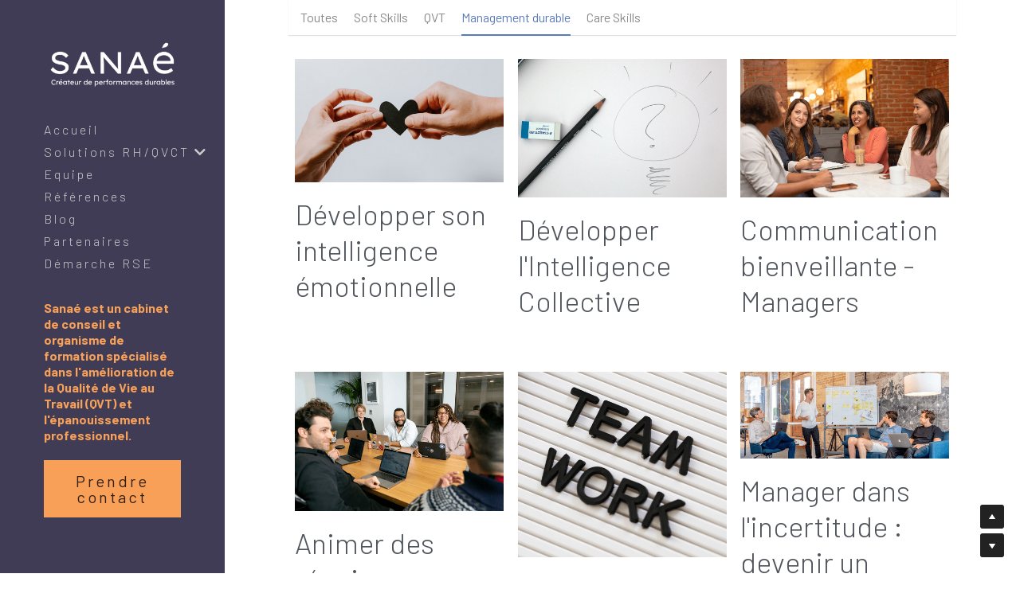

--- FILE ---
content_type: text/html; charset=utf-8
request_url: https://www.sanae.care/portfolio/categories/management-durable
body_size: 85226
content:
<!-- Powered by Strikingly.com 4 (1) Jan 18, 2026 at 14:19-->
<!DOCTYPE html>
<html itemscope itemtype='http://schema.org/WebPage' lang='fr' xmlns:og='http://ogp.me/ns#' xmlns='http://www.w3.org/1999/xhtml'>
<head>
<title>Management durable - Sanaé I Conseil et Formation en Qualité de Vie au Travail (QVT) et épanouissement professionnel</title>
<!-- removing_gon has activated 100%, so we add not_removing_gon rollout for specific user -->
<script>
//<![CDATA[
window.$S={};$S.app_instances=[];$S.nav=[{"name":"\/blog","uid":"5570e6a7-aedb-4525-9732-d6d6542ef732","memberOnly":false,"hasPassword":false,"isHomePage":false},{"name":"\/formations-managers","uid":"d6a2ac29-bd54-42e5-986d-01707c52bd71","memberOnly":false,"hasPassword":false,"isHomePage":false},{"name":"\/nos-references","uid":"ff2b0ec2-60e6-433e-932e-673f0543c735","memberOnly":false,"hasPassword":false,"isHomePage":false},{"name":"\/reglement-interieur","uid":"905fb5c3-c93b-44bb-9f5b-edd0985715e9","memberOnly":false,"hasPassword":false,"isHomePage":false},{"name":"\/demarche-rse","uid":"b07bebf3-3e47-4f86-9460-a761a629a9cb","memberOnly":false,"hasPassword":false,"isHomePage":false},{"name":"\/equipe","uid":"e5a3a119-ecd8-4570-8bb9-f15e7177483a","memberOnly":false,"hasPassword":false,"isHomePage":false},{"name":"\/formations-qvt-soft-skills","uid":"d88b8a7f-8993-422a-9a6f-36fe83adf614","memberOnly":false,"hasPassword":false,"isHomePage":false},{"name":"\/partenaires","uid":"61135dc0-8b9f-4b2f-816f-b621369b29f5","memberOnly":false,"hasPassword":false,"isHomePage":false},{"name":"\/conditions-generales-de-vente","uid":"59ea1867-d7fe-4757-8cdd-f60c3a73e829","memberOnly":false,"hasPassword":false,"isHomePage":false},{"name":"\/accueil","uid":"40c3c32d-dc7a-48d4-a197-ed6339a6eca5","memberOnly":false,"hasPassword":false,"isHomePage":true},{"name":"\/bien-etre-au-travail","uid":"d539f186-a251-4cc9-8e70-95f695b82f0a","memberOnly":false,"hasPassword":false,"isHomePage":false},{"name":"\/epanouissement-professionnel","uid":"fc08ee59-f3b1-466c-8b63-c1a9fa95e088","memberOnly":false,"hasPassword":false,"isHomePage":false},{"name":"\/diagnostic-qvt","uid":"f3f5eee9-5f15-49e9-b51e-c8c9d6208704","memberOnly":false,"hasPassword":false,"isHomePage":false}];$S.conf={"SUPPORTED_CURRENCY":[{"code":"AED","symbol":"\u062f.\u0625","decimal":".","thousand":",","precision":2,"name":"dirham des \u00c9mirats arabes unis"},{"code":"AFN","symbol":"\u060b","decimal":".","thousand":",","precision":2,"name":"Afghani afghan"},{"code":"ALL","symbol":"Lek","decimal":",","thousand":".","precision":2,"name":"lek albanais"},{"code":"AMD","symbol":"\u058f","decimal":",","thousand":".","precision":2,"name":"dram arm\u00e9nien"},{"code":"ANG","symbol":"\u0192","decimal":",","thousand":".","precision":2,"name":"florin antillais"},{"code":"AOA","symbol":"Kz","decimal":",","thousand":".","precision":2,"name":"kwanza angolais"},{"code":"ARS","symbol":"$","decimal":",","thousand":".","precision":2,"name":"peso argentin"},{"code":"AUD","symbol":"A$","decimal":".","thousand":" ","precision":2,"name":"Dollar Australien"},{"code":"AWG","symbol":"\u0192","decimal":".","thousand":",","precision":2,"name":"florin arubais"},{"code":"AZN","symbol":"\u20bc","decimal":".","thousand":",","precision":2,"name":"manat az\u00e9ri"},{"code":"BAM","symbol":"KM","decimal":",","thousand":".","precision":2,"name":"mark convertible bosniaque"},{"code":"BBD","symbol":"$","decimal":".","thousand":",","precision":2,"name":"dollar barbadien"},{"code":"BDT","symbol":"Tk","decimal":".","thousand":",","precision":2,"name":"Taka bangladais"},{"code":"BGN","symbol":"\u043b\u0432","decimal":",","thousand":".","precision":2,"name":"lev bulgare"},{"code":"BHD","symbol":"\u062f.\u0628","decimal":".","thousand":",","precision":3,"name":"Dinar bahre\u00efni"},{"code":"BIF","symbol":"FBu","decimal":".","thousand":",","precision":0,"name":"franc burundais"},{"code":"BMD","symbol":"$","decimal":".","thousand":",","precision":2,"name":"dollar bermudien"},{"code":"BND","symbol":"$","decimal":".","thousand":",","precision":2,"name":"dollar brun\u00e9ien"},{"code":"BOB","symbol":"$b","decimal":",","thousand":".","precision":2,"name":"boliviano bolivien"},{"code":"BRL","symbol":"R$","decimal":",","thousand":".","precision":2,"name":"r\u00e9el Br\u00e9silien","format":"%s %v"},{"code":"BSD","symbol":"$","decimal":".","thousand":",","precision":2,"name":"dollar baham\u00e9en"},{"code":"BTN","symbol":"Nu.","decimal":".","thousand":",","precision":2,"name":"Ngultrum bhoutanais"},{"code":"BWP","symbol":"P","decimal":".","thousand":",","precision":2,"name":"pula botswanais"},{"code":"BYN","symbol":"Br","decimal":".","thousand":",","precision":2,"name":"Rouble bi\u00e9lorusse"},{"code":"BZD","symbol":"BZ$","decimal":".","thousand":",","precision":2,"name":"dollar b\u00e9liz\u00e9en"},{"code":"CAD","symbol":"$","decimal":".","thousand":",","precision":2,"name":"Dollar Canadien"},{"code":"CDF","symbol":"FC","decimal":".","thousand":",","precision":2,"name":"franc congolais"},{"code":"CHF","symbol":"CHF","decimal":".","thousand":"'","precision":2,"name":"Franc Suisse","format":"%s %v"},{"code":"CLP","symbol":"$","decimal":"","thousand":".","precision":0,"name":"Peso chilien"},{"code":"CNY","symbol":"\u00a5","decimal":".","thousand":",","precision":2,"name":"Yuan Chinois"},{"code":"CRC","symbol":"\u20a1","decimal":",","thousand":".","precision":2,"name":"col\u00f3n costaricain"},{"code":"CUP","symbol":"$","decimal":".","thousand":",","precision":2,"name":"Peso cubain"},{"code":"CVE","symbol":"$","decimal":".","thousand":",","precision":2,"name":"escudo capverdien"},{"code":"CZK","symbol":"K\u010d","decimal":",","thousand":".","precision":2,"name":"Couronne tch\u00e8que","format":"%v %s"},{"code":"DJF","symbol":"Fdj","decimal":".","thousand":",","precision":0,"name":"franc djiboutien"},{"code":"DKK","symbol":"kr","decimal":".","thousand":",","precision":2,"name":"Couronne danoise","format":"%v %s"},{"code":"DOP","symbol":"RD$","decimal":".","thousand":",","precision":2,"name":"peso dominicain"},{"code":"DZD","symbol":"\u062f\u062c","decimal":",","thousand":".","precision":2,"name":"dinar alg\u00e9rien"},{"code":"EGP","symbol":"E\u00a3","decimal":".","thousand":",","precision":2,"name":"livre \u00e9gyptienne"},{"code":"ERN","symbol":"Nkf","decimal":".","thousand":",","precision":2,"name":"Nakfa \u00e9rythr\u00e9en"},{"code":"ETB","symbol":"Br","decimal":".","thousand":",","precision":2,"name":"birr \u00e9thiopien"},{"code":"EUR","symbol":"\u20ac","decimal":",","thousand":".","precision":2,"name":"Euro","format":"%v %s"},{"code":"FJD","symbol":"$","decimal":".","thousand":",","precision":2,"name":"dollar fidjien"},{"code":"FKP","symbol":"\u00a3","decimal":".","thousand":",","precision":2,"name":"livre des \u00eeles Malouines"},{"code":"GBP","symbol":"\u00a3","decimal":".","thousand":",","precision":2,"name":"Livre Sterling"},{"code":"GEL","symbol":"\u10da","decimal":",","thousand":".","precision":2,"name":"lari g\u00e9orgien"},{"code":"GGP","symbol":"\u00a3","decimal":".","thousand":",","precision":2,"name":"Livre de Guernesey"},{"code":"GHS","symbol":"GH\u20b5","decimal":".","thousand":",","precision":2,"name":"Cedi ghan\u00e9en"},{"code":"GIP","symbol":"\u00a3","decimal":".","thousand":",","precision":2,"name":"livre de Gibraltar"},{"code":"GMD","symbol":"D","decimal":".","thousand":",","precision":2,"name":"dalasi gambien"},{"code":"GNF","symbol":"\u20a3","decimal":".","thousand":",","precision":0,"name":"franc guin\u00e9en"},{"code":"GTQ","symbol":"Q","decimal":".","thousand":",","precision":2,"name":"quetzal guat\u00e9malt\u00e8que"},{"code":"GYD","symbol":"G$","decimal":".","thousand":",","precision":2,"name":"dollar du Guyana"},{"code":"HKD","symbol":"HK$","decimal":".","thousand":",","precision":2,"name":"Dollar de Hong Kong"},{"code":"HNL","symbol":"L","decimal":".","thousand":",","precision":2,"name":"lempira hondurien"},{"code":"HRK","symbol":"kn","decimal":".","thousand":",","precision":2,"name":"kuna croate"},{"code":"HTG","symbol":"G","decimal":".","thousand":",","precision":2,"name":"gourde ha\u00eftienne"},{"code":"HUF","symbol":"Ft","decimal":"","thousand":",","precision":0,"name":"Forint hongrois","format":"%v %s"},{"code":"ILS","symbol":"\u20aa","decimal":".","thousand":",","precision":2,"name":"Nouveau shekel isra\u00e9lien"},{"code":"IMP","symbol":"\u00a3","decimal":".","thousand":",","precision":2,"name":"Livre de l'\u00eele de Man"},{"code":"INR","symbol":"\u20b9","decimal":".","thousand":",","precision":2,"name":"Roupie indienne"},{"code":"IQD","symbol":"\u062f.\u0639","decimal":".","thousand":",","precision":3,"name":"Dinar irakien"},{"code":"IRR","symbol":"\u062a\u0648\u0645\u0627\u0646","decimal":".","thousand":",","precision":2,"name":"Rial iranien"},{"code":"ISK","symbol":"kr","decimal":",","thousand":".","precision":2,"name":"couronne islandaise"},{"code":"JEP","symbol":"\u00a3","decimal":".","thousand":",","precision":2,"name":"Livre de Jersey"},{"code":"JMD","symbol":"J$","decimal":".","thousand":",","precision":2,"name":"Dollar jama\u00efcain"},{"code":"JOD","symbol":"JD","decimal":".","thousand":",","precision":3,"name":"dinar jordanien"},{"code":"JPY","symbol":"\u00a5","decimal":"","thousand":",","precision":0,"name":"Yen Japonais","format":"%s %v"},{"code":"KES","symbol":"KSh","decimal":".","thousand":",","precision":2,"name":"shilling k\u00e9nyan"},{"code":"KGS","symbol":"\u043b\u0432","decimal":",","thousand":".","precision":2,"name":"som kirghize"},{"code":"KHR","symbol":"\u17db","decimal":".","thousand":",","precision":2,"name":"riel cambodgien"},{"code":"KMF","symbol":"CF","decimal":".","thousand":",","precision":0,"name":"franc comorien"},{"code":"KPW","symbol":"\u20a9","decimal":".","thousand":",","precision":2,"name":"Won nord-cor\u00e9en"},{"code":"KRW","symbol":"\uc6d0","decimal":"","thousand":",","precision":0,"name":"Won sud-cor\u00e9en","format":"%v %s"},{"code":"KWD","symbol":"\u062f.\u0643","decimal":".","thousand":",","precision":3,"name":"dinar kowe\u00eftien"},{"code":"KYD","symbol":"CI$","decimal":".","thousand":",","precision":2,"name":"dollar des \u00eeles Ca\u00efmans"},{"code":"KZT","symbol":"\u20b8","decimal":",","thousand":".","precision":2,"name":"tenge kazakh"},{"code":"LBP","symbol":"LL","decimal":".","thousand":",","precision":2,"name":"livre libanaise"},{"code":"LKR","symbol":"\u20a8","decimal":".","thousand":",","precision":2,"name":"roupie srilankaise"},{"code":"LRD","symbol":"LR$","decimal":".","thousand":",","precision":2,"name":"dollar lib\u00e9rien"},{"code":"LSL","symbol":"M","decimal":".","thousand":",","precision":2,"name":"loti lesothan"},{"code":"LYD","symbol":"LD","decimal":".","thousand":",","precision":3,"name":"Dinar libyen"},{"code":"MAD","symbol":"\u062f.\u0645.","decimal":",","thousand":".","precision":2,"name":"dirham marocain"},{"code":"MDL","symbol":"L","decimal":",","thousand":".","precision":2,"name":"leu moldave"},{"code":"MGA","symbol":"Ar","decimal":".","thousand":",","precision":0,"name":"ariary malgache"},{"code":"MKD","symbol":"\u0434\u0435\u043d","decimal":",","thousand":".","precision":2,"name":"denar mac\u00e9donien"},{"code":"MMK","symbol":"Ks","decimal":".","thousand":",","precision":2,"name":"kyat myanmarais"},{"code":"MNT","symbol":"\u20ae","decimal":".","thousand":",","precision":2,"name":"tugrik mongol"},{"code":"MOP","symbol":"MOP$","decimal":".","thousand":",","precision":2,"name":"pataca macanaise"},{"code":"MRO","symbol":"UM","decimal":".","thousand":",","precision":2,"name":"Ouguiya mauritanien"},{"code":"MRU","symbol":"UM","decimal":".","thousand":",","precision":2,"name":"Mauritanian ouguiya"},{"code":"MUR","symbol":"\u20a8","decimal":".","thousand":",","precision":2,"name":"roupie mauricienne"},{"code":"MVR","symbol":"Rf","decimal":".","thousand":",","precision":2,"name":"rufiyaa maldivien"},{"code":"MWK","symbol":"K","decimal":".","thousand":",","precision":2,"name":"kwacha malawite"},{"code":"MXN","symbol":"$","decimal":".","thousand":",","precision":2,"name":"Peso Mexicain"},{"code":"MYR","symbol":"RM","decimal":".","thousand":",","precision":2,"name":"Ringgit malaisien"},{"code":"MZN","symbol":"MT","decimal":",","thousand":".","precision":2,"name":"metical mozambicain"},{"code":"NAD","symbol":"N$","decimal":".","thousand":",","precision":2,"name":"dollar namibien"},{"code":"NGN","symbol":"\u20a6","decimal":".","thousand":",","precision":2,"name":"naira nig\u00e9rian"},{"code":"NIO","symbol":"C$","decimal":".","thousand":",","precision":2,"name":"c\u00f3rdoba oro nicaraguayen"},{"code":"NOK","symbol":"kr","decimal":",","thousand":".","precision":2,"name":"Couronne Norv\u00e9gienne","format":"%v %s"},{"code":"NPR","symbol":"\u20a8","decimal":".","thousand":",","precision":2,"name":"roupie n\u00e9palaise"},{"code":"NZD","symbol":"$","decimal":".","thousand":",","precision":2,"name":"Dollar N\u00e9o-Z\u00e9landais"},{"code":"OMR","symbol":"\u0631.\u0639.","decimal":".","thousand":",","precision":3,"name":"Rial omanais"},{"code":"PAB","symbol":"B\/.","decimal":".","thousand":",","precision":2,"name":"balboa panam\u00e9en"},{"code":"PEN","symbol":"S\/.","decimal":".","thousand":",","precision":2,"name":"Sol p\u00e9ruvien"},{"code":"PGK","symbol":"K","decimal":".","thousand":",","precision":2,"name":"kina papouan-n\u00e9o-guin\u00e9en"},{"code":"PHP","symbol":"\u20b1","decimal":".","thousand":",","precision":2,"name":"Peso philippin"},{"code":"PKR","symbol":"\u20a8","decimal":".","thousand":",","precision":2,"name":"roupie pakistanaise"},{"code":"PLN","symbol":"z\u0142","decimal":",","thousand":" ","precision":2,"name":"Zloty polonais","format":"%v %s"},{"code":"PYG","symbol":"\u20b2","decimal":",","thousand":".","precision":0,"name":"guaran\u00ed paraguayen"},{"code":"QAR","symbol":"\u0631.\u0642","decimal":".","thousand":",","precision":2,"name":"rial qatari"},{"code":"RON","symbol":"lei","decimal":",","thousand":".","precision":2,"name":"leu roumain"},{"code":"RSD","symbol":"\u0434\u0438\u043d","decimal":",","thousand":".","precision":2,"name":"dinar serbe"},{"code":"RUB","symbol":"\u20bd","decimal":",","thousand":".","precision":2,"name":"Rouble russe","format":"%v %s"},{"code":"RWF","symbol":"FRw","decimal":".","thousand":",","precision":0,"name":"franc rwandais"},{"code":"SAR","symbol":"\u0631.\u0633","decimal":".","thousand":",","precision":2,"name":"rial saoudien"},{"code":"SBD","symbol":"SI$","decimal":".","thousand":",","precision":2,"name":"dollar des \u00eeles Salomon"},{"code":"SCR","symbol":"SRe","decimal":".","thousand":",","precision":2,"name":"roupie des Seychelles"},{"code":"SDG","symbol":"SDG","decimal":".","thousand":",","precision":2,"name":"Livre soudanaise"},{"code":"SEK","symbol":"kr","decimal":".","thousand":" ","precision":2,"name":"Couronne Su\u00e9doise","format":"%v %s"},{"code":"SGD","symbol":"S$","decimal":".","thousand":",","precision":2,"name":"Dollar de Singapour"},{"code":"SHP","symbol":"\u00a3","decimal":".","thousand":",","precision":2,"name":"livre de Sainte-H\u00e9l\u00e8ne"},{"code":"SLL","symbol":"Le","decimal":".","thousand":",","precision":2,"name":"leone sierra-l\u00e9onais"},{"code":"SOS","symbol":"S","decimal":".","thousand":",","precision":2,"name":"shilling somalien"},{"code":"SRD","symbol":"$","decimal":",","thousand":".","precision":2,"name":"dollar surinamais"},{"code":"SSP","symbol":"SS\u00a3","decimal":".","thousand":",","precision":2,"name":"Livre sud-soudanaise"},{"code":"STD","symbol":"Db","decimal":".","thousand":",","precision":2,"name":"dobra santom\u00e9en"},{"code":"STN","symbol":"Db","decimal":".","thousand":",","precision":2,"name":"Dobra de S\u00e3o Tom\u00e9 et Pr\u00edncipe"},{"code":"SYP","symbol":"LS","decimal":".","thousand":",","precision":2,"name":"Syrian pound"},{"code":"SZL","symbol":"E","decimal":".","thousand":",","precision":2,"name":"lilangeni swazi"},{"code":"THB","symbol":"\u0e3f","decimal":".","thousand":",","precision":2,"name":"Baht Tha\u00eflandais"},{"code":"TJS","symbol":"SM","decimal":".","thousand":",","precision":2,"name":"somoni tadjik"},{"code":"TMT","symbol":"T","decimal":".","thousand":",","precision":2,"name":"Manat du turkm\u00e9nistan"},{"code":"TND","symbol":"\u062f.\u062a","decimal":".","thousand":",","precision":3,"name":"Dinar tunisien"},{"code":"TOP","symbol":"T$","decimal":".","thousand":",","precision":2,"name":"pa\u2019anga tongan"},{"code":"TRY","symbol":"\u20ba","decimal":".","thousand":",","precision":2,"name":"livre turque"},{"code":"TTD","symbol":"TT$","decimal":".","thousand":",","precision":2,"name":"dollar trinidadien"},{"code":"TWD","symbol":"NT$","decimal":"","thousand":",","precision":0,"name":"Nouveau Dollar Taiwan"},{"code":"TZS","symbol":"Tsh","decimal":".","thousand":",","precision":2,"name":"shilling tanzanien"},{"code":"UAH","symbol":"\u20b4","decimal":".","thousand":",","precision":2,"name":"hryvnia ukrainienne"},{"code":"UGX","symbol":"USh","decimal":".","thousand":",","precision":2,"name":"shilling ougandais"},{"code":"USD","symbol":"$","decimal":".","thousand":",","precision":2,"name":"Dollar Am\u00e9ricain"},{"code":"UYU","symbol":"$U","decimal":",","thousand":".","precision":2,"name":"peso uruguayen"},{"code":"UZS","symbol":"\u043b\u0432","decimal":",","thousand":".","precision":2,"name":"sum ouzbek"},{"code":"VES","symbol":"Bs.S.","decimal":".","thousand":",","precision":2,"name":"Bol\u00edvar v\u00e9n\u00e9zu\u00e9lien soberano"},{"code":"VUV","symbol":"VT","decimal":".","thousand":",","precision":0,"name":"vatu vanuatuan"},{"code":"WST","symbol":"WS$","decimal":".","thousand":",","precision":2,"name":"tala samoan"},{"code":"XAF","symbol":"FCFA","decimal":".","thousand":",","precision":0,"name":"franc CFA (BEAC)"},{"code":"XCD","symbol":"EC$","decimal":".","thousand":",","precision":2,"name":"dollar des Cara\u00efbes orientales"},{"code":"XDR","symbol":"SDR","decimal":".","thousand":"","precision":0,"name":"Droits de tirage sp\u00e9ciaux"},{"code":"XOF","symbol":"CFA","decimal":".","thousand":",","precision":0,"name":"franc CFA (BCEAO)"},{"code":"XPF","symbol":"\u20a3","decimal":".","thousand":",","precision":0,"name":"franc CFP"},{"code":"YER","symbol":"\u0631.\u064a","decimal":".","thousand":",","precision":2,"name":"rial y\u00e9m\u00e9nite"},{"code":"ZAR","symbol":"R","decimal":".","thousand":",","precision":2,"name":"Rand sud-africain"},{"code":"ZMW","symbol":"K","decimal":",","thousand":".","precision":2,"name":"kwacha zambien"},{"code":"IDR","symbol":"Rp ","decimal":"","thousand":".","precision":0,"name":"Rupiah indon\u00e9sien"},{"code":"VND","symbol":"\u20ab","decimal":"","thousand":".","precision":0,"name":"Dong vietnamien","format":"%v%s"},{"code":"LAK","symbol":"\u20ad","decimal":".","thousand":",","precision":2,"name":"kip loatien"},{"code":"COP","symbol":"$","decimal":".","thousand":",","precision":0,"name":"Peso colombien"}],"pages_show_static_path":"https:\/\/static-assets.strikinglycdn.com\/pages_show_static-bc1f19a55f2b44d4730b53552286eb27fea2e9da8282fb2743c9147c736f5092.js","keenio_collection":"strikingly_pageviews","keenio_collection_sharding":"strikingly_pageviews-12500001-12600000","keenio_pbs_impression_collection":"strikingly_pbs_impression","keenio_pbs_conversion_collection":"strikingly_pbs_conversion","keenio_pageservice_imageshare_collection":"strikingly_pageservice_imageshare","keenio_page_socialshare_collection":"strikingly_page_socialshare","keenio_page_framing_collection":"strikingly_page_framing","keenio_file_download_collection":"strikingly_file_download","keenio_ecommerce_buyer_landing":"strikingly_ecommerce_buyer_landing","keenio_ecommerce_buyer_viewed_checkout_dialog":"strikingly_ecommerce_buyer_viewed_checkout_dialog","keenio_ecommerce_buyer_completed_shipping_address":"strikingly_ecommerce_buyer_completed_shipping_address","keenio_ecommerce_buyer_selected_payment_method":"strikingly_ecommerce_buyer_selected_payment_method","keenio_ecommerce_buyer_canceled_order":"strikingly_ecommerce_buyer_canceled_order","keenio_ecommerce_buyer_added_item_to_cart":"strikingly_ecommerce_buyer_added_item_to_cart","keenio_events_collection":"strikingly_events","is_screenshot_rendering":false,"ecommerce_stripe_alipay":false,"headless_render":null,"wx_instant_follow":false,"is_google_analytics_enabled":true,"is_strikingly_analytics_enabled":true,"is_from_site_to_app":false,"is_weitie":false,"weitie_post_id":null,"weitie_meta_info":null,"weitie_slogan":"\u65e0\u9700\u6ce8\u518c\u7684\u53d1\u5e16\u795e\u5668","gdpr_compliance_feature":true,"strikingly_live_chat_settings":null,"FACEBOOK_APP_ID":"138736959550286","FACEBOOK_PERMS":"email"};$S.fonts=null;$S.live_site=true;$S.user_meta={"user_type":"","live_chat_branding":false,"oneClickShareInfo":null};$S.global_conf={"premium_apps":["HtmlApp","EcwidApp","MailChimpApp","CeleryApp","LocuApp"],"environment":"production","env":"production","host_suffix":"strikingly.com","asset_url":"https:\/\/static-assets.strikinglycdn.com","locale":"fr","in_china":false,"country_code":null,"browser_locale":null,"is_sxl":false,"china_optimization":false,"enable_live_chat":true,"enable_internal_footer_layout":["33212390","11376106","13075825","12954266","11479862","28250243","28142805","28250455","28250492","23063547","28250512","23063531","28250538","28250791","23063511","28250526","28250588","28250582","28250575","28250570","23063556","28250565","13128850","13075827","13033035","13107039","12989659","12954536","13029321","12967243","12935703","13128849","189186","23559408","22317661","23559972","23559402","23559419","23559961","23559424","23568836","23559400","23559427","23559394","23559955","23559949","23568824","23559953","22317663","13032471","13070869","13107041","13100761","13100763","13039483","12989656","12935476","13029732","13070868","13115975","13115977","12967468"],"user_image_cdn":{"qn":"\/\/user-assets.sxlcdn.com","s":"\/\/custom-images.strikinglycdn.com"},"GROWINGIO_API_KEY":null,"BAIDU_API_KEY":null,"SEGMENTIO_API_KEY":"eb3txa37hi","FACEBOOK_APP_ID":"138736959550286","WECHAT_APP_ID":null,"WECHAT_MP_APP_ID":"","KEEN_IO_PROJECT_ID":"5317e03605cd66236a000002","KEEN_IO_WRITE_KEY":"[base64]","FIREBASE_URL":"bobcat.firebaseIO.com","CLOUDINARY_CLOUD_NAME":"hrscywv4p","CLOUDINARY_PRESET":"oxbxiyxl","rollout":{"background_for_all_sections":false,"crm_livechat":true,"stripe_payer_email":false,"stripe_alipay":true,"stripe_wechatpay":true,"stripe_afterpay":true,"stripe_klarna":true,"paynow_unionpay":true,"tw_payment_registration_upgrade":true,"new_checkout_design":true,"checkout_form_integration":true,"s6_feature":true,"customize_image_appearance":true,"advanced_section_layout_setting":true,"google_invisible_recaptcha":true,"invisible_hcaptcha":false,"show_dummy_data_in_editor":true,"show_dummy_data_in_cro_editor":true,"mobile_editor_2023":true,"mobile_editor_2023_part3":true,"vertical_alignment_2023":true,"enable_migrate_page_data":true,"enable_section_smart_binding":true,"portfolio_region_options":false,"domain_connection_v2":true,"new_blog_editor":true,"new_blog_editor_disabled":false,"draft_editor":true,"disable_draft_editor":false,"new_blog_layout":true,"new_store_layout":true,"gallery_section_2021":true,"strikingly_618":false,"nav_2021":true,"can_use_section_default_format":true,"can_use_section_text_align":true,"section_improvements_part1":true,"nav_2021_off":false,"nav_2023":true,"delay_gon":false,"shake_ssr_gon":false,"feature_list_2023":true,"pbs_i18n":true,"support_sca":false,"dlz_badge":false,"show_kickstart_entry_in_dashboard_support_widget":true,"need_html_custom_code_review":true,"has_hydrated_sections":false,"show_support_widget_in_live_site":false,"wechat_sharing":false,"new_wechat_oauth":false,"midtrans_payments":false,"pbs_variation_b":true,"all_currencies":true,"language_region_redirect_options":false,"portfolio_addon_items":false,"custom_review_v2":false},"cookie_categories":{"necessary":["_claim_popup_ref","member_name","authenticationToken","_pbs_i18n_ab_test","__strk_cookie_notification","__is_open_strk_necessary_cookie","__is_open_strk_analytics_cookie","__is_open_strk_preferences_cookie","site_id","crm_chat_token","authenticationToken","member_id","page_nocache","page_password","page_password_uid","return_path_after_verification","return_path_after_page_verification","is_submitted_all"],"preferences":["__strk_cookie_comment_name","__strk_cookie_comment_email"],"analytics":["__strk_session_id"]},"WEITIE_APP_ID":null,"WEITIE_MP_APP_ID":null,"BUGSNAG_FE_API_KEY":"","BUGSNAG_FE_JS_RELEASE_STAGE":"production","google":{"recaptcha_v2_client_key":"6LeRypQbAAAAAGgaIHIak2L7UaH4Mm3iS6Tpp7vY","recaptcha_v2_invisible_client_key":"6LdmtBYdAAAAAJmE1hETf4IHoUqXQaFuJxZPO8tW"},"hcaptcha":{"hcaptcha_checkbox_key":"cd7ccab0-57ca-49aa-98ac-db26473a942a","hcaptcha_invisible_key":"65400c5a-c122-4648-971c-9f7e931cd872"},"kickstart_locale_selection":{"en":"100","de":"100","es":"100","fr":"100","it":"100","nl":"100","pt-BR":"100","fi":"100","no":"100","sv":"100","pl":"100","cs":"100","ro":"100","ar":"100","id":"100","vi":"0","ja":"100","zh-CN":"100","zh-TW":"100"},"honeypot":"868b2232"};$S.country_list={"europe":{"name":"Europe","continent":"europe"},"asia":{"name":"Asie","continent":"asia"},"northamerica":{"name":"Am\u00e9rique du Nord","continent":"northamerica"},"southamerica":{"name":"Am\u00e9rique du sud","continent":"southamerica"},"australia":{"name":"Australie","continent":"australia"},"antarctica":{"name":"Antarctique","continent":"antarctica"},"africa":{"name":"Afrique","continent":"africa"},"ad":{"name":"Andorre","continent":"europe"},"ae":{"name":"\u00c9mirats arabes unis","continent":"asia"},"af":{"name":"Afghanistan","continent":"asia"},"ag":{"name":"Antigua-et-Barbuda","continent":"northamerica"},"ai":{"name":"Anguilla","continent":"northamerica"},"al":{"name":"Albanie","continent":"europe"},"am":{"name":"Arm\u00e9nie","continent":"asia"},"an":{"name":"Pays-Bas Antilles","continent":"northamerica"},"ao":{"name":"Angola","continent":"africa"},"aq":{"name":"Antarctique","continent":"antarctica"},"ar":{"name":"Argentine","continent":"southamerica"},"as":{"name":"Samoa am\u00e9ricaines","continent":"australia"},"at":{"name":"Autriche","continent":"europe"},"au":{"name":"Australie","continent":"australia"},"aw":{"name":"Aruba","continent":"northamerica"},"ax":{"name":"\u00c5land, \u00celes","continent":"europe"},"az":{"name":"Azerba\u00efdjan","continent":"asia"},"ba":{"name":"Bosnie-Herz\u00e9govine","continent":"europe"},"bb":{"name":"Barbade","continent":"northamerica"},"bd":{"name":"Bangladesh","continent":"asia"},"be":{"name":"Belgique","continent":"europe"},"bf":{"name":"Burkina Faso","continent":"africa"},"bg":{"name":"Bulgarie","continent":"europe"},"bh":{"name":"Bahre\u00efn","continent":"asia"},"bi":{"name":"Burundi","continent":"africa"},"bj":{"name":"B\u00e9nin","continent":"africa"},"bl":{"name":"Saint-Barth\u00e9lemy","continent":"northamerica"},"bm":{"name":"Bermudes","continent":"northamerica"},"bn":{"name":"Brun\u00e9i Darussalam","continent":"asia"},"bo":{"name":"Bolivie, \u00e9tat plurinational de","continent":"southamerica"},"bq":{"name":"Bonaire, Saint-Eustache et Saba","continent":"northamerica"},"br":{"name":"Br\u00e9sil","continent":"southamerica"},"bs":{"name":"Bahamas","continent":"northamerica"},"bt":{"name":"Bhoutan","continent":"asia"},"bv":{"name":"Bouvet, \u00cele","continent":"antarctica"},"bw":{"name":"Botswana","continent":"africa"},"by":{"name":"B\u00e9larus","continent":"europe"},"bz":{"name":"Belize","continent":"northamerica"},"ca":{"name":"Canada","continent":"northamerica"},"cc":{"name":"Cocos (Keeling), \u00celes","continent":"asia"},"cd":{"name":"R\u00e9publique d\u00e9mocratique du Congo","continent":"africa"},"cf":{"name":"Centrafricaine, R\u00e9publique","continent":"africa"},"cg":{"name":"Congo","continent":"africa"},"ch":{"name":"Suisse","continent":"europe"},"ci":{"name":"C\u00f4te d'Ivoire","continent":"africa"},"ck":{"name":"Cook, \u00celes","continent":"australia"},"cl":{"name":"Chili","continent":"southamerica"},"cm":{"name":"Cameroun","continent":"africa"},"cn":{"name":"Chine","continent":"asia"},"co":{"name":"Colombie","continent":"southamerica"},"cr":{"name":"Costa Rica","continent":"northamerica"},"cu":{"name":"Cuba","continent":"northamerica"},"cv":{"name":"Cap-Vert","continent":"africa"},"cw":{"name":"Cura\u00e7ao","continent":"northamerica"},"cx":{"name":"Christmas, \u00cele","continent":"asia"},"cy":{"name":"Chypre","continent":"asia"},"cz":{"name":"Tch\u00e8que, R\u00e9publique","continent":"europe"},"de":{"name":"Allemagne","continent":"europe"},"dj":{"name":"Djibouti","continent":"africa"},"dk":{"name":"Danemark","continent":"europe"},"dm":{"name":"Dominique","continent":"northamerica"},"do":{"name":"Dominicaine, R\u00e9publique","continent":"northamerica"},"dz":{"name":"Alg\u00e9rie","continent":"africa"},"ec":{"name":"\u00c9quateur","continent":"southamerica"},"ee":{"name":"Estonie","continent":"europe"},"eg":{"name":"\u00c9gypte","continent":"africa"},"eh":{"name":"Sahara Occidental","continent":"africa"},"er":{"name":"\u00c9rythr\u00e9e","continent":"africa"},"es":{"name":"Espagne","continent":"europe"},"et":{"name":"\u00c9thiopie","continent":"africa"},"fi":{"name":"Finlande","continent":"europe"},"fj":{"name":"Fidji","continent":"australia"},"fk":{"name":"Falkland, \u00celes (Malvinas)","continent":"southamerica"},"fm":{"name":"Micron\u00e9sie, \u00c9tats f\u00e9d\u00e9r\u00e9s de","continent":"australia"},"fo":{"name":"F\u00e9ro\u00e9, \u00celes","continent":"europe"},"fr":{"name":"France","continent":"europe"},"ga":{"name":"Gabon","continent":"africa"},"gb":{"name":"Royaume-Uni","continent":"europe"},"gd":{"name":"Grenade","continent":"northamerica"},"ge":{"name":"G\u00e9orgie","continent":"asia"},"gf":{"name":"Guyane fran\u00e7aise","continent":"southamerica"},"gg":{"name":"Guernesey","continent":"europe"},"gh":{"name":"Ghana","continent":"africa"},"gi":{"name":"Gibraltar","continent":"europe"},"gl":{"name":"Gro\u00ebnland","continent":"northamerica"},"gm":{"name":"Gambie","continent":"africa"},"gn":{"name":"Guin\u00e9e","continent":"africa"},"gp":{"name":"Guadeloupe","continent":"northamerica"},"gq":{"name":"Guin\u00e9e \u00c9quatoriale","continent":"africa"},"gr":{"name":"Gr\u00e8ce","continent":"europe"},"gs":{"name":"G\u00e9orgie du Sud et les \u00eeles Sandwich du Sud","continent":"antarctica"},"gt":{"name":"Guatemala","continent":"northamerica"},"gu":{"name":"Guam","continent":"australia"},"gw":{"name":"Guin\u00e9e-Bissau","continent":"africa"},"gy":{"name":"Guyana","continent":"southamerica"},"hk":{"name":"Hong Kong SAR China","continent":"asia"},"hm":{"name":"Heard, \u00cele et McDonald, \u00celes","continent":"antarctica"},"hn":{"name":"Honduras","continent":"northamerica"},"hr":{"name":"Croatie","continent":"europe"},"ht":{"name":"Ha\u00efti","continent":"northamerica"},"hu":{"name":"Hongrie","continent":"europe"},"id":{"name":"Indon\u00e9sie","continent":"asia"},"ie":{"name":"Irlande","continent":"europe"},"il":{"name":"Isra\u00ebl","continent":"asia"},"im":{"name":"\u00cele de Man","continent":"europe"},"in":{"name":"Inde","continent":"asia"},"io":{"name":"Oc\u00e9an Indien, Territoire britannique de l'","continent":"asia"},"iq":{"name":"Irak","continent":"asia"},"ir":{"name":"Iran, R\u00e9publique islamique d'","continent":"asia"},"is":{"name":"Islande","continent":"europe"},"it":{"name":"Italie","continent":"europe"},"je":{"name":"Jersey","continent":"europe"},"jm":{"name":"Jama\u00efque","continent":"northamerica"},"jo":{"name":"Jordanie","continent":"asia"},"jp":{"name":"Japon","continent":"asia"},"ke":{"name":"Kenya","continent":"africa"},"kg":{"name":"Kirghizistan","continent":"asia"},"kh":{"name":"Cambodge","continent":"asia"},"ki":{"name":"Kiribati","continent":"australia"},"km":{"name":"Comores","continent":"africa"},"kn":{"name":"Saint-Kitts-et-Nevis","continent":"northamerica"},"kp":{"name":"Cor\u00e9e, R\u00e9publique populaire d\u00e9mocratique de","continent":"asia"},"kr":{"name":"Cor\u00e9e, R\u00e9publique de","continent":"asia"},"kw":{"name":"Kowe\u00eft","continent":"asia"},"ky":{"name":"Ca\u00efman, \u00celes","continent":"northamerica"},"kz":{"name":"Kazakhstan","continent":"asia"},"la":{"name":"Lao, R\u00e9publique d\u00e9mocratique populaire","continent":"asia"},"lb":{"name":"Liban","continent":"asia"},"lc":{"name":"Sainte-Lucie","continent":"northamerica"},"li":{"name":"Liechtenstein","continent":"europe"},"lk":{"name":"Sri Lanka","continent":"asia"},"lr":{"name":"Lib\u00e9ria","continent":"africa"},"ls":{"name":"Lesotho","continent":"africa"},"lt":{"name":"Lituanie","continent":"europe"},"lu":{"name":"Luxembourg","continent":"europe"},"lv":{"name":"Lettonie","continent":"europe"},"ly":{"name":"Libye","continent":"africa"},"ma":{"name":"Maroc","continent":"africa"},"mc":{"name":"Monaco","continent":"europe"},"md":{"name":"Moldova, R\u00e9publique de","continent":"europe"},"me":{"name":"Mont\u00e9n\u00e9gro","continent":"europe"},"mf":{"name":"Saint-Martin (partie fran\u00e7aise)","continent":"northamerica"},"mg":{"name":"Madagascar","continent":"africa"},"mh":{"name":"\u00celes Marshall","continent":"australia"},"mk":{"name":"Mac\u00e9doine, R\u00e9publique de","continent":"europe"},"ml":{"name":"Mali","continent":"africa"},"mm":{"name":"Myanmar","continent":"asia"},"mn":{"name":"Mongolie","continent":"asia"},"mo":{"name":"Macao SAR China","continent":"asia"},"mp":{"name":"Mariannes du Nord, \u00celes","continent":"australia"},"mq":{"name":"Martinique","continent":"northamerica"},"mr":{"name":"Mauritanie","continent":"africa"},"ms":{"name":"Montserrat","continent":"northamerica"},"mt":{"name":"Malte","continent":"europe"},"mu":{"name":"Maurice","continent":"africa"},"mv":{"name":"Maldives","continent":"asia"},"mw":{"name":"Malawi","continent":"africa"},"mx":{"name":"Mexique","continent":"northamerica"},"my":{"name":"Malaisie","continent":"asia"},"mz":{"name":"Mozambique","continent":"africa"},"na":{"name":"Namibie","continent":"africa"},"nc":{"name":"Nouvelle-Cal\u00e9donie","continent":"australia"},"ne":{"name":"Niger","continent":"africa"},"nf":{"name":"Norfolk, \u00cele","continent":"australia"},"ng":{"name":"Nigeria","continent":"africa"},"ni":{"name":"Nicaragua","continent":"northamerica"},"nl":{"name":"Pays-Bas","continent":"europe"},"no":{"name":"Norv\u00e8ge","continent":"europe"},"np":{"name":"N\u00e9pal","continent":"asia"},"nr":{"name":"Nauru","continent":"australia"},"nu":{"name":"Nioue","continent":"australia"},"nz":{"name":"Nouvelle-Z\u00e9lande","continent":"australia"},"om":{"name":"Oman","continent":"asia"},"pa":{"name":"Panama","continent":"northamerica"},"pe":{"name":"P\u00e9rou","continent":"southamerica"},"pf":{"name":"Polyn\u00e9sie fran\u00e7aise","continent":"australia"},"pg":{"name":"Papouasie-Nouvelle-Guin\u00e9e","continent":"australia"},"ph":{"name":"Philippines","continent":"asia"},"pk":{"name":"Pakistan","continent":"asia"},"pl":{"name":"Pologne","continent":"europe"},"pm":{"name":"Saint-Pierre-et-Miquelon","continent":"northamerica"},"pn":{"name":"Pitcairn","continent":"australia"},"pr":{"name":"Porto Rico","continent":"northamerica"},"ps":{"name":"Palestine, \u00c9tat de","continent":"asia"},"pt":{"name":"Portugal","continent":"europe"},"pw":{"name":"Palaos","continent":"australia"},"py":{"name":"Paraguay","continent":"southamerica"},"qa":{"name":"Qatar","continent":"asia"},"re":{"name":"R\u00e9union, \u00cele de la","continent":"africa"},"ro":{"name":"Roumanie","continent":"europe"},"rs":{"name":"Serbie","continent":"europe"},"ru":{"name":"Russie, F\u00e9d\u00e9ration de","continent":"europe"},"rw":{"name":"Rwanda","continent":"africa"},"sa":{"name":"Arabie saoudite","continent":"asia"},"sb":{"name":"Salomon, \u00celes","continent":"australia"},"sc":{"name":"Seychelles","continent":"africa"},"sd":{"name":"Soudan","continent":"africa"},"se":{"name":"Su\u00e8de","continent":"europe"},"sg":{"name":"Singapour","continent":"asia"},"sh":{"name":"Sainte-H\u00e9l\u00e8ne, Ascension et Tristan da Cunha","continent":"africa"},"si":{"name":"Slov\u00e9nie","continent":"europe"},"sj":{"name":"Svalbard et \u00eele Jan Mayen","continent":"europe"},"sk":{"name":"Slovaquie","continent":"europe"},"sl":{"name":"Sierra Leone","continent":"africa"},"sm":{"name":"San Marin","continent":"europe"},"sn":{"name":"S\u00e9n\u00e9gal","continent":"africa"},"so":{"name":"Somalie","continent":"africa"},"sr":{"name":"Surinam","continent":"southamerica"},"ss":{"name":"Soudan du Sud","continent":"africa"},"st":{"name":"Sao Tom\u00e9-et-Principe","continent":"africa"},"sv":{"name":"El Salvador","continent":"northamerica"},"sx":{"name":"Saint-Martin (partie n\u00e9erlandaise)","continent":"northamerica"},"sy":{"name":"Syrienne, R\u00e9publique arabe","continent":"asia"},"sz":{"name":"Swaziland","continent":"africa"},"tc":{"name":"Turks et Ca\u00efques, \u00celes","continent":"northamerica"},"td":{"name":"Tchad","continent":"africa"},"tf":{"name":"Terres australes fran\u00e7aises","continent":"antarctica"},"tg":{"name":"Togo","continent":"africa"},"th":{"name":"Tha\u00eflande","continent":"asia"},"tj":{"name":"Tadjikistan","continent":"asia"},"tk":{"name":"Tokelau","continent":"australia"},"tl":{"name":"Timor-Leste","continent":"asia"},"tm":{"name":"Turkm\u00e9nistan","continent":"asia"},"tn":{"name":"Tunisie","continent":"africa"},"to":{"name":"Tonga","continent":"australia"},"tr":{"name":"Turquie","continent":"europe"},"tt":{"name":"Trinit\u00e9-et-Tobago","continent":"northamerica"},"tv":{"name":"Tuvalu","continent":"australia"},"tw":{"name":"Taiwan","continent":"asia"},"tz":{"name":"Tanzanie, R\u00e9publique unie de","continent":"africa"},"ua":{"name":"Ukraine","continent":"europe"},"ug":{"name":"Ouganda","continent":"africa"},"um":{"name":"\u00celes mineures \u00e9loign\u00e9es des \u00c9tats-Unis d'Am\u00e9rique","continent":"australia"},"us":{"name":"\u00c9tats-Unis","continent":"northamerica"},"uy":{"name":"Uruguay","continent":"southamerica"},"uz":{"name":"Ouzb\u00e9kistan","continent":"asia"},"va":{"name":"Saint-Si\u00e8ge (\u00e9tat de la cit\u00e9 du Vatican)","continent":"europe"},"vc":{"name":"Saint-Vincent-et-les Grenadines","continent":"northamerica"},"ve":{"name":"V\u00e9n\u00e9zuela, r\u00e9publique bolivarienne du","continent":"southamerica"},"vg":{"name":"\u00celes Vierges britanniques","continent":"northamerica"},"vi":{"name":"\u00celes Vierges des \u00c9tats-Unis","continent":"northamerica"},"vn":{"name":"Viet Nam","continent":"asia"},"vu":{"name":"Vanuatu","continent":"australia"},"wf":{"name":"Wallis et Futuna","continent":"australia"},"ws":{"name":"Samoa","continent":"australia"},"ye":{"name":"Y\u00e9men","continent":"asia"},"yt":{"name":"Mayotte","continent":"africa"},"za":{"name":"Afrique du Sud","continent":"africa"},"zm":{"name":"Zambie","continent":"africa"},"zw":{"name":"Zimbabwe","continent":"africa"}};$S.state_list={"us":[{"name":"Alabama","abbr":"AL"},{"name":"Alaska","abbr":"AK"},{"name":"American Samoa","abbr":"AS"},{"name":"Arizona","abbr":"AZ"},{"name":"Arkansas","abbr":"AR"},{"name":"California","abbr":"CA"},{"name":"Colorado","abbr":"CO"},{"name":"Connecticut","abbr":"CT"},{"name":"Delaware","abbr":"DE"},{"name":"District de Columbia","abbr":"DC"},{"name":"Florida","abbr":"FL"},{"name":"Georgia","abbr":"GA"},{"name":"Guam","abbr":"GU"},{"name":"Hawaii","abbr":"HI"},{"name":"Idaho","abbr":"ID"},{"name":"Illinois","abbr":"IL"},{"name":"Indiana","abbr":"IN"},{"name":"Iowa","abbr":"IA"},{"name":"Kansas","abbr":"KS"},{"name":"Kentucky","abbr":"KY"},{"name":"Louisiana","abbr":"LA"},{"name":"Maine","abbr":"ME"},{"name":"Maryland","abbr":"MD"},{"name":"Massachusetts","abbr":"MA"},{"name":"Michigan","abbr":"MI"},{"name":"Minnesota","abbr":"MN"},{"name":"Mississippi","abbr":"MS"},{"name":"Missouri","abbr":"MO"},{"name":"Montana","abbr":"MT"},{"name":"Nebraska","abbr":"NE"},{"name":"Nevada","abbr":"NV"},{"name":"New Hampshire","abbr":"NH"},{"name":"New Jersey","abbr":"NJ"},{"name":"New Mexico","abbr":"NM"},{"name":"New York","abbr":"NY"},{"name":"Caroline du Nord","abbr":"NC"},{"name":"Dakota du Nord","abbr":"ND"},{"name":"\u00celes Mariannes du Nord","abbr":"MP"},{"name":"Ohio","abbr":"OH"},{"name":"Oklahoma","abbr":"OK"},{"name":"Oregon","abbr":"OR"},{"name":"Pennsylvania","abbr":"PA"},{"name":"Puerto Rico","abbr":"PR"},{"name":"Rhode Island","abbr":"RI"},{"name":"Caroline du Sud","abbr":"SC"},{"name":"Dakota du Sud","abbr":"SD"},{"name":"Tennessee","abbr":"TN"},{"name":"Texas","abbr":"TX"},{"name":"Utah","abbr":"UT"},{"name":"Vermont","abbr":"VT"},{"name":"Virgin Islands","abbr":"VI"},{"name":"Virginia","abbr":"VA"},{"name":"Washington","abbr":"WA"},{"name":"West Virginia","abbr":"WV"},{"name":"Wisconsin","abbr":"WI"},{"name":"Wyoming","abbr":"WY"}],"ca":[{"name":"Alberta","abbr":"AB"},{"name":"British Columbia","abbr":"BC"},{"name":"Manitoba","abbr":"MB"},{"name":"Nouveau-Brunswick","abbr":"NB"},{"name":"Terre-Neuve-et-Labrador","abbr":"NL"},{"name":"Nouvelle-\u00c9cosse","abbr":"NS"},{"name":"Territoires du Nord-Ouest","abbr":"NT"},{"name":"Nunavut","abbr":"NU"},{"name":"Ontario","abbr":"ON"},{"name":"\u00cele du Prince-\u00c9douard","abbr":"PE"},{"name":"Quebec","abbr":"QC"},{"name":"Saskatchewan","abbr":"SK"},{"name":"Yukon","abbr":"YT"}],"cn":[{"name":"Beijing","abbr":"Beijing"},{"name":"Tianjin","abbr":"Tianjin"},{"name":"Hebei","abbr":"Hebei"},{"name":"Shanxi","abbr":"Shanxi"},{"name":"Nei Mongol","abbr":"Nei Mongol"},{"name":"Liaoning","abbr":"Liaoning"},{"name":"Jilin","abbr":"Jilin"},{"name":"Heilongjiang","abbr":"Heilongjiang"},{"name":"Shanghai","abbr":"Shanghai"},{"name":"Jiangsu","abbr":"Jiangsu"},{"name":"Zhejiang","abbr":"Zhejiang"},{"name":"Anhui","abbr":"Anhui"},{"name":"Fujian","abbr":"Fujian"},{"name":"Jiangxi","abbr":"Jiangxi"},{"name":"Shandong","abbr":"Shandong"},{"name":"Henan","abbr":"Henan"},{"name":"Hubei","abbr":"Hubei"},{"name":"Hunan","abbr":"Hunan"},{"name":"Guangdong","abbr":"Guangdong"},{"name":"Guangxi","abbr":"Guangxi"},{"name":"Hainan","abbr":"Hainan"},{"name":"Chongqing","abbr":"Chongqing"},{"name":"Sichuan","abbr":"Sichuan"},{"name":"Guizhou","abbr":"Guizhou"},{"name":"Yunnan","abbr":"Yunnan"},{"name":"Xizang","abbr":"Xizang"},{"name":"Shaanxi","abbr":"Shaanxi"},{"name":"Gansu","abbr":"Gansu"},{"name":"Qinghai","abbr":"Qinghai"},{"name":"Ningxia","abbr":"Ningxia"},{"name":"Xinjiang","abbr":"Xinjiang"}]};$S.stores={"fonts_v2":[{"name":"bad script","fontType":"google","displayName":"Bad Script","cssValue":"\"bad script\"","settings":{"weight":"regular"},"hidden":false,"cssFallback":"cursive","disableBody":false,"isSuggested":true},{"name":"barlow","fontType":"google","displayName":"Barlow","cssValue":"\"barlow\"","settings":{"weight":"100,100italic,200,200italic,300,300italic,regular,italic,500,500italic,600,600italic,700,700italic,800,800italic,900,900italic"},"hidden":false,"cssFallback":"sans-serif","disableBody":false,"isSuggested":true},{"name":"titillium web","fontType":"google","displayName":"Titillium","cssValue":"\"titillium web\", titillium, helvetica","settings":{"weight":"300,700,300italic,700italic"},"hidden":false,"cssFallback":"sans-serif","disableBody":null,"isSuggested":true}],"showStatic":{"footerLogoSeoData":{"anchor_link":"https:\/\/www.strikingly.com\/?ref=logo\u0026permalink=site-1563546-7911-6356\u0026custom_domain=www.sanae.care\u0026utm_campaign=footer_pbs\u0026utm_content=https%3A%2F%2Fwww.sanae.care%2F\u0026utm_medium=user_page\u0026utm_source=1563546\u0026utm_term=pbs_b","anchor_text":"How to make a website"},"isEditMode":false},"pageData":{"type":"Site","id":"f_11060da1-72ad-4e27-af37-69cc1fe28f01","defaultValue":null,"horizontal":false,"fixedSocialMedia":false,"new_page":true,"showMobileNav":true,"showCookieNotification":false,"useSectionDefaultFormat":true,"useSectionImprovementsPart1":true,"showTermsAndConditions":true,"showPrivacyPolicy":false,"activateGDPRCompliance":true,"multi_pages":true,"live_chat":false,"showLegacyGallery":true,"isFullScreenOnlyOneSection":true,"showNav":true,"showFooter":true,"showStrikinglyLogo":false,"showNavigationButtons":true,"showShoppingCartIcon":false,"showButtons":true,"navFont":"","titleFont":"bad script","logoFont":"","bodyFont":"barlow","buttonFont":"barlow","headingFont":"barlow","bodyFontWeight":"300","buttonFontWeight":"400","headingFontWeight":"400","theme":"fresh","templateVariation":"white","templatePreset":"","termsText":"Mentions l\u00e9gales\nEn vigueur au 01\/01\/2025\n\u00a0\nConform\u00e9ment aux dispositions des Articles 6-III et 19 de la Loi n\u00b02004-575 du 21 juin 2004 pour la Confiance dans l\u2019\u00e9conomie num\u00e9rique, dite L.C.E.N., il est port\u00e9 \u00e0 la connaissance des Utilisateurs du site www.sanae.care\u00a0les pr\u00e9sentes mentions l\u00e9gales.\n\nLa connexion et la navigation sur le site www.sanae.care par l\u2019Utilisateur implique acceptation int\u00e9grale et sans r\u00e9serve des pr\u00e9sentes mentions l\u00e9gales.\nCes derni\u00e8res sont accessibles sur le site \u00e0 la rubrique \u00ab Mentions l\u00e9gales \u00bb.\n\nARTICLE 1 : L\u2019\u00e9diteur\nL'\u00e9dition du site www.sanae.care est assur\u00e9e par la Soci\u00e9t\u00e9 SASU CARING PARTNERS au capital de 2000 euros, immatricul\u00e9e au RCS de LYON sous le num\u00e9ro 877 561 308 dont le si\u00e8ge social est situ\u00e9 au 66 Cours Emile Zola, adresse e-mail : contact@sanae.care.\nN\u00b0 de TVA intracommunautaire :\u00a0FR49877561308\nLe Directeur de la publication est MME. DE ANGELIS\n\nARTICLE 2 : L\u2019h\u00e9bergeur\nL'h\u00e9bergeur du site www.sanae.care est la Soci\u00e9t\u00e9 GANDI SAS, dont le si\u00e8ge social est situ\u00e9 au 63-65 boulevard Mass\u00e9na Paris (75013) FRANCE , avec le num\u00e9ro de t\u00e9l\u00e9phone : Tel +33 (0) 1 70.37.76.61 .\n\nARTICLE 3 : Acc\u00e8s au site\nLe site est accessible par tout endroit, 7j\/7, 24h\/24 sauf cas de force majeure, interruption programm\u00e9e ou non et pouvant d\u00e9coulant d\u2019une n\u00e9cessit\u00e9 de maintenance.\nEn cas de modification, interruption ou suspension des services le site www.sanae.care\u00a0ne saurait \u00eatre tenu responsable.\n\nARTICLE 4 : Collecte des donn\u00e9es\nLe site est exempt\u00e9 de d\u00e9claration \u00e0 la Commission Nationale Informatique et Libert\u00e9s (CNIL) dans la mesure o\u00f9 il ne collecte aucune donn\u00e9e concernant les utilisateurs.\n\nARTICLE 5 : Cookies\nL\u2019Utilisateur est inform\u00e9 que lors de ses visites sur le site, un cookie peut s\u2019installer automatiquement sur son logiciel de navigation.\nEn naviguant sur le site, il les accepte.\nUn cookie est un \u00e9l\u00e9ment qui ne permet pas d\u2019identifier l\u2019Utilisateur mais sert \u00e0 enregistrer des informations relatives \u00e0 la navigation de celui-ci sur le site Internet. L\u2019Utilisateur pourra d\u00e9sactiver ce cookie par l\u2019interm\u00e9diaire des param\u00e8tres figurant au sein de son logiciel de navigation.\n\u00a0\nARTICLE 6 : Propri\u00e9t\u00e9 intellectuelle\nToute utilisation, reproduction, diffusion, commercialisation, modification de toute ou partie du site www.sanae.care, sans autorisation de l\u2019Editeur est prohib\u00e9e et pourra entra\u00een\u00e9e des actions et poursuites judiciaires telles que notamment pr\u00e9vues par le Code de la propri\u00e9t\u00e9 intellectuelle et le Code civil.","privacyPolicyText":null,"fontPreset":null,"cookieNotificationArea":"eu","GDPRHtml":"En continuant, vous acceptez de recevoir nos communications internes. Vos donn\u00e9es ne seront ni vendues, ni communiqu\u00e9es \u00e0 des tiers. ","pages":[{"type":"Page","id":"f_20059574-c1eb-4d7e-8dc5-bd15fa2d072f","defaultValue":null,"sections":[{"type":"Slide","id":"f_fb68b12c-a8a4-4260-8612-7af65d5a89cb","defaultValue":null,"template_id":null,"template_name":"blog","template_version":"beta-s6","components":{"slideSettings":{"type":"SlideSettings","id":"f_bba2478f-99fc-4ae8-8b53-9b4657f8f7d1","defaultValue":null,"show_nav":true,"show_nav_multi_mode":false,"nameChanged":null,"hidden_section":false,"name":"BlogInterviews","sync_key":null,"layout_variation":"three-landscape-none-none","display_settings":{"blogNumber":6},"padding":{"bottom":"half"},"layout_config":{"customized":false,"snippetLength":"short","templateName":"A","imageShape":"landscape-4-3","imageAlignment":"left","structure":"rows","textAlignment":"left","imageSize":"m","columns":1}},"text1":{"type":"RichText","id":"f_4a5c6de5-5553-4002-8432-5a7c280f9717","defaultValue":false,"alignment":null,"value":"\u003cdiv\u003e\u003ch2 class=\"s-title s-font-title\"\u003eBlog\u003c\/h2\u003e\u003ch4 class=\"s-subtitle\"\u003eInterviews d'entreprises, livres blancs et guides \u00e0 t\u00e9l\u00e9charger\u003c\/h4\u003e\u003c\/div\u003e","backupValue":"","version":1},"text2":{"type":"RichText","id":"f_0e18e81d-2416-4cb2-8dcb-f83694704aac","defaultValue":false,"value":"\u003cp\u003eNos newsletters, livres blancs et guides \u00e0 t\u00e9l\u00e9charger\u003c\/p\u003e","backupValue":"","version":1},"background1":{"type":"Background","id":"f_acfdd6b7-e8d6-4d6c-8c5d-8ee3a3e32c4b","defaultValue":false,"url":"","textColor":"light","backgroundVariation":"","sizing":null,"userClassName":"s-bg-white","linkUrl":null,"linkTarget":null,"videoUrl":"","videoHtml":"","storageKey":null,"storage":null,"format":null,"h":null,"w":null,"s":null,"useImage":false,"noCompression":null,"focus":{},"backgroundColor":{}},"blog1":{"type":"BlogCollectionComponent","id":40,"defaultValue":false,"app_instance_id":null,"app_id":null,"category":{"id":"all","name":"Toutes les cat\u00e9gories"}}}}],"title":"Blog","description":"Du contenu pour s'informer et s'inspirer de bonnes pratiques sociales et passer \u00e0 l'action ! ","uid":"5570e6a7-aedb-4525-9732-d6d6542ef732","path":"\/blog","pageTitle":"Blog ","pagePassword":null,"memberOnly":null,"paidMemberOnly":null,"buySpecificProductList":{},"specificTierList":{},"pwdPrompt":null,"autoPath":false,"authorized":true},{"type":"Page","id":"f_c8444a1f-0b7f-4cd0-9063-d334edb56f80","defaultValue":null,"sections":[{"type":"Slide","id":"f_6d93103a-8221-4444-b1a8-d07409e07f33","defaultValue":true,"template_id":null,"template_name":"grid","components":{"slideSettings":{"type":"SlideSettings","id":"f_225961a3-e821-44d7-a1b8-93888848e398","defaultValue":true,"show_nav":true,"nameChanged":null,"hidden_section":false,"name":"Accompagner vos managers","sync_key":null,"layout_variation":"grid-2-2--medium-large-normal","display_settings":{},"padding":{"top":"normal","bottom":"normal"}},"repeatable1":{"type":"Repeatable","id":"f_6aaf7f3e-f4b8-4f44-8355-cee51b2b1c40","defaultValue":false,"list":[{"type":"RepeatableItem","id":"f_bf56fce8-bdd4-45fa-b1d2-33b3395e1422","defaultValue":null,"components":{"text1":{"type":"RichText","id":"f_ef617dbf-78cb-4087-8277-eb7b6e344392","defaultValue":false,"alignment":null,"value":"\u003cdiv class=\"s-rich-text-wrapper\" style=\"display: block;\"\u003e\u003cp class=\"s-rich-text-wrapper s-rich-text-wrapper s-rich-text-wrapper s-rich-text-wrapper s-rich-text-wrapper s-rich-text-wrapper s-rich-text-wrapper s-rich-text-wrapper s-rich-text-wrapper s-rich-text-wrapper s-rich-text-wrapper s-rich-text-wrapper\"\u003eComp\u00e9tences manag\u00e9riales\u003c\/p\u003e\u003c\/div\u003e","backupValue":null,"version":1},"text2":{"type":"RichText","id":"f_0388ed43-750c-4472-bfae-62ef59671dc2","defaultValue":false,"alignment":null,"value":"\u003cdiv class=\"s-rich-text-wrapper\" style=\"display: block;\"\u003e\u003cp class=\"s-rich-text-wrapper s-rich-text-wrapper s-rich-text-wrapper s-rich-text-wrapper s-rich-text-wrapper s-rich-text-wrapper s-rich-text-wrapper s-rich-text-wrapper s-rich-text-wrapper s-rich-text-wrapper s-rich-text-wrapper\"\u003eApprendre \u00e0 manager et faire \u00e9voluer son management tout au long de sa carri\u00e8re \u003c\/p\u003e\u003c\/div\u003e","backupValue":null,"version":1},"background1":{"type":"Background","id":"f_30fc2877-14f0-44c3-a73b-903b5f377dbe","defaultValue":false,"url":"https:\/\/uploads.strikinglycdn.com\/static\/backgrounds\/patterns\/16.jpg","textColor":"overlay","backgroundVariation":"","sizing":"tile","userClassName":null,"linkUrl":"","linkTarget":"_self","videoUrl":"","videoHtml":"","storageKey":null,"storage":null,"format":null,"h":900,"w":1600,"s":null,"noCompression":null,"focus":null}}},{"type":"RepeatableItem","id":"f_6a297893-5e6d-4d8e-baa0-1c87af5ab088","defaultValue":null,"components":{"text1":{"type":"RichText","id":"f_16f52a24-eeb4-4820-a961-11999f4703ba","defaultValue":false,"alignment":null,"value":"\u003cdiv class=\"s-rich-text-wrapper\" style=\"display: block;\"\u003e\u003cp class=\"s-rich-text-wrapper s-rich-text-wrapper s-rich-text-wrapper s-rich-text-wrapper s-rich-text-wrapper s-rich-text-wrapper s-rich-text-wrapper s-rich-text-wrapper s-rich-text-wrapper s-rich-text-wrapper s-rich-text-wrapper s-rich-text-wrapper s-rich-text-wrapper\"\u003eSoft Skills\u003c\/p\u003e\u003c\/div\u003e","backupValue":null,"version":1},"text2":{"type":"RichText","id":"f_f45817ff-a1dc-46a3-9558-d936b3fc5844","defaultValue":false,"alignment":null,"value":"\u003cdiv class=\"s-rich-text-wrapper\" style=\"display: block;\"\u003e\u003cp class=\"s-rich-text-wrapper s-rich-text-wrapper s-rich-text-wrapper s-rich-text-wrapper s-rich-text-wrapper s-rich-text-wrapper s-rich-text-wrapper s-rich-text-wrapper s-rich-text-wrapper s-rich-text-wrapper\"\u003eD\u00e9velopper son savoir-\u00eatre et sa posture professionnelle \u003c\/p\u003e\u003c\/div\u003e","backupValue":null,"version":1},"background1":{"type":"Background","id":"f_f91b96c0-d25e-48ca-8911-3d4205f4ba92","defaultValue":false,"url":"https:\/\/uploads.strikinglycdn.com\/static\/backgrounds\/patterns\/26.jpg","textColor":"overlay","backgroundVariation":"","sizing":"tile","userClassName":null,"linkUrl":null,"linkTarget":"_self","videoUrl":"","videoHtml":"","storageKey":null,"storage":null,"format":null,"h":900,"w":1600,"s":null,"noCompression":null,"focus":null}}},{"type":"RepeatableItem","id":"f_eb4a45d6-ea26-45b2-aaf1-c9cb8f3c3972","defaultValue":null,"components":{"text1":{"type":"RichText","id":"f_8ab460af-a309-4c34-8608-f6b62b502ee4","defaultValue":false,"alignment":null,"value":"\u003cdiv class=\"s-rich-text-wrapper\" style=\"display: block;\"\u003e\u003cp class=\"s-rich-text-wrapper s-rich-text-wrapper s-rich-text-wrapper s-rich-text-wrapper s-rich-text-wrapper s-rich-text-wrapper s-rich-text-wrapper s-rich-text-wrapper\"\u003eManagement durable\u003c\/p\u003e\u003c\/div\u003e","backupValue":null,"version":1},"text2":{"type":"RichText","id":"f_a7ce9986-f518-4837-8931-0fcde7ed5479","defaultValue":false,"alignment":null,"value":"\u003cdiv class=\"s-rich-text-wrapper\" style=\"display: block;\"\u003e\u003cp class=\"s-rich-text-wrapper s-rich-text-wrapper s-rich-text-wrapper s-rich-text-wrapper s-rich-text-wrapper s-rich-text-wrapper s-rich-text-wrapper s-rich-text-wrapper s-rich-text-wrapper s-rich-text-wrapper s-rich-text-wrapper s-rich-text-wrapper s-rich-text-wrapper s-rich-text-wrapper s-rich-text-wrapper s-rich-text-wrapper s-rich-text-wrapper\"\u003eSavoir se pr\u00e9server dans la dur\u00e9e et adapter son management aux mutations de l'entreprise \u003c\/p\u003e\u003c\/div\u003e","backupValue":null,"version":1},"background1":{"type":"Background","id":"f_c3444b85-4f9f-4ea4-ab58-61c300427a0c","defaultValue":false,"url":"https:\/\/uploads.strikinglycdn.com\/static\/backgrounds\/patterns\/25.jpg","textColor":"overlay","backgroundVariation":"","sizing":"tile","userClassName":null,"linkUrl":null,"linkTarget":"_self","videoUrl":"","videoHtml":"","storageKey":null,"storage":null,"format":null,"h":900,"w":1600,"s":null,"noCompression":null,"focus":null}}},{"type":"RepeatableItem","id":"f_2a48cf97-3d43-4f48-a985-edacfe79108a","defaultValue":null,"components":{"text1":{"type":"RichText","id":"f_23c16d01-fdaa-4bc6-9715-cb6bb80e96ef","defaultValue":false,"alignment":null,"value":"\u003cdiv class=\"s-rich-text-wrapper\" style=\"display: block;\"\u003e\u003cp class=\"s-rich-text-wrapper s-rich-text-wrapper s-rich-text-wrapper s-rich-text-wrapper\"\u003eInnovation manag\u00e9riale\u003c\/p\u003e\u003c\/div\u003e","backupValue":null,"version":1},"text2":{"type":"RichText","id":"f_8c2b0ce8-59a6-4896-9023-d2a3a571da7b","defaultValue":false,"alignment":null,"value":"\u003cdiv class=\"s-rich-text-wrapper\" style=\"display: block;\"\u003e\u003cp class=\"s-rich-text-wrapper s-rich-text-wrapper s-rich-text-wrapper s-rich-text-wrapper\"\u003eFaire \u00e9merger de nouvelles pratiques manag\u00e9riales pour accompagner le changement\u003c\/p\u003e\u003c\/div\u003e","backupValue":null,"version":1},"background1":{"type":"Background","id":"f_b5eb17fc-c222-468d-a5ac-d41831d930a6","defaultValue":false,"url":"https:\/\/uploads.strikinglycdn.com\/static\/backgrounds\/patterns\/27.jpg","textColor":"overlay","backgroundVariation":"","sizing":"tile","userClassName":null,"linkUrl":"","linkTarget":"_self","videoUrl":"","videoHtml":"","storageKey":null,"storage":null,"format":null,"h":900,"w":1600,"s":null,"noCompression":null,"focus":null}}}],"components":{"text1":{"type":"RichText","id":"f_9ea299a3-c9ff-45fa-b619-960152e410a5","defaultValue":true,"value":"Add Title","backupValue":null,"version":null},"text2":{"type":"RichText","id":"f_c5352108-8b7d-408b-b472-2d05787fc465","defaultValue":true,"value":"","backupValue":null,"version":null},"background1":{"type":"Background","id":"f_27a03f38-aaa5-4fa9-bb63-e2972acf4252","defaultValue":true,"url":"https:\/\/uploads.strikinglycdn.com\/static\/backgrounds\/striking-pack-3\/8.jpg","textColor":"overlay","backgroundVariation":"","sizing":"cover","userClassName":null,"linkUrl":null,"linkTarget":"_blank","videoUrl":"","videoHtml":"","storageKey":null,"storage":null,"format":null,"h":null,"w":null,"s":null,"noCompression":null}}},"text1":{"type":"RichText","id":"f_183b1047-9b99-40eb-8b62-19444f70a9a9","defaultValue":false,"alignment":null,"value":"\u003cdiv class=\"s-rich-text-wrapper\" style=\"display: block;\"\u003e\u003cp class=\"s-rich-text-wrapper s-rich-text-wrapper s-rich-text-wrapper s-rich-text-wrapper\"\u003eAccompagner vos managers \u003c\/p\u003e\u003c\/div\u003e","backupValue":null,"version":1},"text2":{"type":"RichText","id":"f_1b54d2a1-8bf9-48c9-b185-c1424c7c3e25","defaultValue":false,"alignment":null,"value":"\u003cdiv class=\"s-rich-text-wrapper\" style=\"display: block;\"\u003e\u003ch2 class=\"s-rich-text-wrapper font-size-tag-header-two s-rich-text-wrapper s-rich-text-wrapper s-rich-text-wrapper s-rich-text-wrapper s-rich-text-wrapper s-rich-text-wrapper s-rich-text-wrapper s-rich-text-wrapper s-rich-text-wrapper s-rich-text-wrapper s-rich-text-wrapper s-rich-text-wrapper s-rich-text-wrapper s-rich-text-wrapper s-rich-text-wrapper s-rich-text-wrapper s-rich-text-wrapper s-rich-text-wrapper s-rich-text-wrapper s-rich-text-wrapper s-rich-text-wrapper s-rich-text-wrapper s-rich-text-wrapper s-rich-text-wrapper s-rich-text-wrapper\" style=\"font-size: 28px;\"\u003e\u003cspan style=\"color: #f9a058;\"\u003eNous accompagnons vos managers \u00e0 d\u00e9velopper de nouvelles comp\u00e9tences, savoir-\u00eatre et bonnes pratiques manag\u00e9riales\u003c\/span\u003e\u003c\/h2\u003e\u003c\/div\u003e","backupValue":null,"version":1},"background1":{"type":"Background","id":"f_6335d0f0-ad00-47bf-a83e-eeb5c6303ffb","defaultValue":true,"url":"","textColor":"light","backgroundVariation":"","sizing":"cover","videoUrl":"","videoHtml":""}}},{"type":"Slide","id":"f_fc1f9d39-3cda-4d67-be2a-5e348a78fd06","defaultValue":true,"template_id":null,"template_name":"portfolio","template_version":"beta-s6","components":{"slideSettings":{"type":"SlideSettings","id":"f_405cb7f3-f504-4ff0-b71b-d87b2d17e312","defaultValue":true,"show_nav":true,"hidden_section":false,"name":"D\u00e9couvrir nos formations","sync_key":null,"layout_variation":"landscape-three","padding":{"top":"normal","bottom":"normal"},"layout_config":{"customized":false,"templateName":"C","imageShape":"square","disabledProductReview":true,"structure":"card","textAlignment":"left-align","imageSize":"m","productPerPage":21,"columns":3}},"background1":{"type":"Background","id":"f_8a0161e2-a24f-4350-9947-5de8fb1701b6","defaultValue":true,"url":"","textColor":"","backgroundVariation":"","sizing":"","userClassName":"","videoUrl":"","videoHtml":"","storageKey":null,"storage":null,"format":null,"h":null,"w":null,"s":null,"useImage":false,"focus":null,"backgroundColor":{"themeColorRangeIndex":null,"value":"#FFFFFF","type":null}},"text1":{"type":"RichText","id":"f_1bb50d1e-f017-4065-891d-9d53242a0e7c","defaultValue":false,"alignment":null,"value":"\u003cdiv class=\"s-rich-text-wrapper\" style=\"display: block;\"\u003e\u003ch2 class=\"s-title s-font-title\"\u003eD\u00e9couvrir nos formations\u003c\/h2\u003e\u003c\/div\u003e","backupValue":null,"version":1},"text2":{"type":"RichText","id":"f_c37fe2ea-bb8f-49b7-a860-5165eec309a5","defaultValue":true,"value":"Ajoutez des d\u00e9tails et des descriptions \u00e0 chaque produit.","backupValue":null,"version":null},"portfolio1":{"type":"PortfolioComponent","id":"f_e53cf622-c58d-471c-b15c-07fa79e58313","defaultValue":false,"text":null,"category":"all"},"repeatable1":{"type":"Repeatable","id":"f_ae0c55e3-e5ab-4e7a-994c-c06aacac6f68","defaultValue":null,"list":[{"type":"RepeatableItem","id":"f_41f489de-d591-4e31-a919-03f018ed9d14","defaultValue":true,"components":{"media1":{"type":"Media","id":"f_733e711c-5667-41a7-956d-4059f4b4012e","defaultValue":true,"image":{"type":"Image","id":"f_0ef2e426-40eb-47bc-810e-77b31473efad","defaultValue":true,"link_url":null,"thumb_url":"\/images\/portfolio\/section-thumbnail-1.png","url":"\/images\/portfolio\/section-thumbnail-1.png","caption":"","description":"","new_target":true},"current":"image"},"text1":{"type":"RichText","id":"f_928eac87-b09b-4cca-893a-0a0cbeda6f24","defaultValue":null,"value":"Titre du texte","backupValue":null,"version":null}}},{"type":"RepeatableItem","id":"f_7dc7ee51-7d6a-44c7-be8b-8b0018cdf28e","defaultValue":true,"components":{"media1":{"type":"Media","id":"f_18e7de70-fa58-4c56-8c47-6ef33b73f359","defaultValue":true,"image":{"type":"Image","id":"f_cfc58031-1820-4593-a2cf-842fa7a94f28","defaultValue":true,"link_url":null,"thumb_url":"\/images\/portfolio\/section-thumbnail-2.png","url":"\/images\/portfolio\/section-thumbnail-2.png","caption":"","description":"","new_target":true},"current":"image"},"text1":{"type":"RichText","id":"f_9253ad39-29a5-4c8f-ba5a-104378d9ada8","defaultValue":true,"value":"Titre du texte","backupValue":null,"version":null}}},{"type":"RepeatableItem","id":"f_2042c2dd-9d04-4d46-9a9b-7a85ad4aee6a","defaultValue":true,"components":{"media1":{"type":"Media","id":"f_b30f152a-4c44-4c95-84b6-815a91c2770d","defaultValue":true,"image":{"type":"Image","id":"f_5887ee23-9c5f-4eef-9301-69ef0182158f","defaultValue":true,"link_url":null,"thumb_url":"\/images\/portfolio\/section-thumbnail-3.png","url":"\/images\/portfolio\/section-thumbnail-3.png","caption":"","description":"","new_target":true},"current":"image"},"text1":{"type":"RichText","id":"f_9ad98fec-ad1a-41c2-bdff-10f17bc435f1","defaultValue":true,"value":"Titre du texte","backupValue":null,"version":null}}}]}}},{"type":"Slide","id":"f_4f430745-4660-4126-b69a-2a9c077c6850","defaultValue":null,"template_id":null,"template_name":"hero","template_version":null,"components":{"slideSettings":{"type":"SlideSettings","id":"f_e38c20a0-5026-4f55-9c4c-36256e99619a","defaultValue":null,"show_nav":true,"show_nav_multi_mode":null,"nameChanged":null,"hidden_section":false,"name":"Des professionnels du","sync_key":null,"layout_variation":"button-left","display_settings":{},"padding":{"bottom":"normal","top":"normal"},"layout_config":{}}}},{"type":"Slide","id":"f_d4d23cc3-3065-43b4-9691-93f2e3804c46","defaultValue":true,"template_id":null,"template_name":"contact_form","components":{"slideSettings":{"type":"SlideSettings","id":"f_9005591a-238e-4c56-9c61-ed98e93b2d28","defaultValue":true,"show_nav":true,"hidden_section":false,"name":"Vous souhaitez","sync_key":null,"layout_variation":null,"display_settings":{"hide_form":false,"show_map":false,"show_info":true}}}}],"title":"Accompagner vos managers","description":"Formations Managers - Coaching individuel - Co-d\u00e9veloppement ","uid":"d6a2ac29-bd54-42e5-986d-01707c52bd71","path":"\/formations-managers","pageTitle":"Accompagnement Managers","pagePassword":null,"memberOnly":null,"paidMemberOnly":null,"buySpecificProductList":{},"specificTierList":{},"pwdPrompt":null,"autoPath":false,"authorized":true},{"type":"Page","id":"f_bc4b2d07-0be3-438d-87f3-916aab1da0ac","defaultValue":null,"sections":[{"type":"Slide","id":"f_90c22ed1-efb4-440a-af31-8904b7e3ba71","defaultValue":null,"template_id":null,"template_name":"featureListA","components":{"slideSettings":{"type":"SlideSettings","id":"f_7290c245-9e4f-435c-912d-afbd4a651d8d","defaultValue":null,"show_nav":true,"hidden_section":false,"name":"Nos secteurs","sync_key":null,"layout_variation":"normal","layout_config":{"layout":"C","structure":"grid","columns":"three","mediaSize":"xs","mediaPosition":"left","noTemplateDiff":true,"subtitleReplaceToText":true,"showButton":false}},"background1":{"type":"Background","id":"f_6d515ddd-dbc7-43c0-b3dc-e35cac2dd6e8","defaultValue":false,"url":"","textColor":"","backgroundVariation":"","sizing":"","userClassName":"","videoUrl":"","videoHtml":"","storageKey":null,"storage":null,"format":null,"h":null,"w":null,"s":null,"useImage":false,"focus":null,"backgroundColor":{"themeColorRangeIndex":null,"value":"#FFFFFF","type":null}},"repeatable1":{"type":"Repeatable","id":"f_995093a0-fd1b-4a82-8343-945fd2a8a794","defaultValue":false,"list":[{"type":"RepeatableItem","id":"f_a5dcfaa0-e3f1-4eae-9c68-232d47cc7bdd","defaultValue":true,"components":{"media1":{"type":"Media","id":"f_ba37a14b-0edb-4001-96f6-891d1047512a","defaultValue":true,"video":{"type":"Video","id":"f_ff7931e2-c8ec-4ab1-93d9-ab9ca8a8003f","defaultValue":true,"html":"","url":"https:\/\/vimeo.com\/18150336","thumbnail_url":null,"maxwidth":700,"description":null},"image":{"type":"Image","id":"f_026d1f13-26c4-464d-b3f6-1e2df47f0b00","defaultValue":true,"link_url":null,"thumb_url":"!","url":"!","caption":"","description":"","storageKey":"1563546\/65223_196773","storage":"s","storagePrefix":null,"format":"png","h":800,"w":1200,"s":1451402,"new_target":true,"focus":null},"current":"image"},"text1":{"type":"RichText","id":"f_3e060f2b-62fe-40b3-bde4-d9743b44c9b8","defaultValue":false,"alignment":null,"value":"\u003cdiv class=\"s-rich-text-wrapper\" style=\"display: block;\"\u003e\u003cp class=\"s-rich-text-wrapper s-rich-text-wrapper s-rich-text-wrapper\"\u003eM\u00e9dico-social \u003c\/p\u003e\u003c\/div\u003e","backupValue":null,"version":1},"text2":{"type":"RichText","id":"f_8a0c4af9-b143-412e-a5bb-4e8d08536a45","defaultValue":false,"alignment":null,"value":"\u003cdiv class=\"s-rich-text-wrapper\" style=\"display: block;\"\u003e\u003cp class=\"s-rich-text-wrapper s-rich-text-wrapper s-rich-text-wrapper\"\u003eStructures de l'aide et du soins \u00e0 la personne (\u00e9tablissement et domicile) \u003c\/p\u003e\u003c\/div\u003e","backupValue":null,"version":1},"button1":{"type":"Button","id":"f_5af8a9da-59f3-4798-bbb7-19e6c228cb33","defaultValue":true,"alignment":"left","text":"Lire la Suite","size":"small","style":"","color":"","font":"","url":"","new_target":null}}},{"type":"RepeatableItem","id":"f_aa3e93d5-df79-4e4c-ba37-69554b04d1d0","components":{"media1":{"type":"Media","id":"f_65d31c81-2fbd-4187-9bd3-b5fbe6b14460","defaultValue":true,"video":{"type":"Video","id":"f_b3b28525-906b-4435-885f-d8554d588020","defaultValue":true,"html":"","url":"https:\/\/vimeo.com\/18150336","thumbnail_url":null,"maxwidth":700,"description":null},"image":{"type":"Image","id":"f_19e30ffe-e074-4421-af88-42cb4ae50769","defaultValue":true,"link_url":null,"thumb_url":"https:\/\/images.unsplash.com\/photo-1469571486292-0ba58a3f068b?crop=entropy\u0026cs=tinysrgb\u0026fit=max\u0026fm=jpg\u0026ixid=MnwxOTc2fDB8MXxzZWFyY2h8Nnx8Y2hhcml0eXxlbnwwfHx8fDE2ODE0ODE0NDE\u0026ixlib=rb-4.0.3\u0026q=80\u0026w=200","url":"!","caption":"","description":"","storageKey":"https:\/\/images.unsplash.com\/photo-1469571486292-0ba58a3f068b?ixlib=rb-4.0.3\u0026q=85\u0026fm=jpg\u0026crop=entropy\u0026cs=srgb","storage":"un","storagePrefix":null,"h":800,"w":1200,"s":null,"new_target":true,"focus":null},"current":"image"},"text1":{"type":"RichText","id":"f_c35823aa-1a2a-46cf-957d-0d76f96db631","defaultValue":false,"alignment":null,"value":"\u003cdiv class=\"s-rich-text-wrapper\" style=\"display: block;\"\u003e\u003cp class=\"s-rich-text-wrapper s-rich-text-wrapper s-rich-text-wrapper s-rich-text-wrapper s-rich-text-wrapper s-rich-text-wrapper s-rich-text-wrapper s-rich-text-wrapper s-rich-text-wrapper s-rich-text-wrapper s-rich-text-wrapper s-rich-text-wrapper s-rich-text-wrapper s-rich-text-wrapper s-rich-text-wrapper\"\u003eNon-Profit\u003c\/p\u003e\u003c\/div\u003e","backupValue":null,"version":1},"text2":{"type":"RichText","id":"f_5f27ff08-f109-4773-9ae4-beea4636fa10","defaultValue":false,"alignment":null,"value":"\u003cdiv class=\"s-rich-text-wrapper\" style=\"display: block;\"\u003e\u003cp class=\"s-rich-text-wrapper s-rich-text-wrapper s-rich-text-wrapper s-rich-text-wrapper\"\u003eAssociations d'int\u00e9r\u00eat g\u00e9n\u00e9ral, Fondations, Administrations publiques, collectivit\u00e9s territoriales \u003c\/p\u003e\u003c\/div\u003e","backupValue":null,"version":1},"button1":{"type":"Button","id":"f_210045cf-3023-4e14-af75-a25b0ce8655f","defaultValue":true,"alignment":"left","text":"Lire la Suite","size":"small","style":"","color":"","font":"","url":"","new_target":null}}},{"type":"RepeatableItem","id":"f_c381b308-de90-4d94-83e6-490b211c8eec","defaultValue":true,"components":{"media1":{"type":"Media","id":"f_adb7bac3-ab75-4178-8367-215f5941f633","defaultValue":true,"video":{"type":"Video","id":"f_b3b28525-906b-4435-885f-d8554d588020","defaultValue":true,"html":"","url":"https:\/\/vimeo.com\/18150336","thumbnail_url":null,"maxwidth":700,"description":null},"image":{"type":"Image","id":"f_19e30ffe-e074-4421-af88-42cb4ae50769","defaultValue":true,"link_url":null,"thumb_url":"https:\/\/images.unsplash.com\/photo-1550305080-4e029753abcf?crop=entropy\u0026cs=tinysrgb\u0026fit=max\u0026fm=jpg\u0026ixid=MnwxOTc2fDB8MXxzZWFyY2h8Mjh8fGNoYXJpdHl8ZW58MHx8fHwxNjgxNDgxNDQx\u0026ixlib=rb-4.0.3\u0026q=80\u0026w=200","url":"!","caption":"","description":"","storageKey":"https:\/\/images.unsplash.com\/photo-1550305080-4e029753abcf?ixlib=rb-4.0.3\u0026q=85\u0026fm=jpg\u0026crop=entropy\u0026cs=srgb","storage":"un","storagePrefix":null,"h":800,"w":1200,"s":null,"new_target":true,"focus":null},"current":"image"},"text1":{"type":"RichText","id":"f_d3c9c55d-3e7e-4c4a-af7a-5846a32b942e","defaultValue":false,"alignment":null,"value":"\u003cdiv class=\"s-rich-text-wrapper\" style=\"display: block;\"\u003e\u003cp class=\"s-rich-text-wrapper s-rich-text-wrapper\"\u003eEconomie Sociale et Solidaire\u003c\/p\u003e\u003c\/div\u003e","backupValue":null,"version":1},"text2":{"type":"RichText","id":"f_19536f17-94f2-496f-b001-cd7fcd551cae","defaultValue":false,"alignment":null,"value":"\u003cdiv class=\"s-rich-text-wrapper\" style=\"display: block;\"\u003e\u003cp class=\"s-rich-text-wrapper s-rich-text-wrapper s-rich-text-wrapper s-rich-text-wrapper s-rich-text-wrapper s-rich-text-wrapper s-rich-text-wrapper s-rich-text-wrapper s-rich-text-wrapper\"\u003eEntreprise \u00e0 But d'Emploi, structures de l'ESS, structures accompagnatrices \u003c\/p\u003e\u003c\/div\u003e","backupValue":null,"version":1},"button1":{"type":"Button","id":"f_72b6c841-415f-45d0-a13c-b162677df11b","defaultValue":true,"alignment":"left","text":"Lire la Suite","size":"small","style":"","color":"","font":"","url":"","new_target":null}}},{"type":"RepeatableItem","id":"f_984cf1de-553c-45ee-9a54-4422de4a09f0","components":{"media1":{"type":"Media","id":"f_4d62909e-382e-49ec-9e9d-abf3e5116906","defaultValue":true,"video":{"type":"Video","id":"f_b3b28525-906b-4435-885f-d8554d588020","defaultValue":true,"html":"","url":"https:\/\/vimeo.com\/18150336","thumbnail_url":null,"maxwidth":700,"description":null},"image":{"type":"Image","id":"f_19e30ffe-e074-4421-af88-42cb4ae50769","defaultValue":true,"link_url":null,"thumb_url":"!","url":"!","caption":"","description":"","storageKey":"1563546\/805408_37252","storage":"s","storagePrefix":null,"format":"png","h":800,"w":1200,"s":1166950,"new_target":true,"focus":null},"current":"image"},"text1":{"type":"RichText","id":"f_346c3092-e03d-4ccc-96ac-a6c0c7e0fb74","defaultValue":false,"alignment":null,"value":"\u003cdiv class=\"s-rich-text-wrapper\" style=\"display: block;\"\u003e\u003cp class=\"s-rich-text-wrapper s-rich-text-wrapper s-rich-text-wrapper s-rich-text-wrapper s-rich-text-wrapper s-rich-text-wrapper s-rich-text-wrapper s-rich-text-wrapper s-rich-text-wrapper s-rich-text-wrapper s-rich-text-wrapper s-rich-text-wrapper s-rich-text-wrapper s-rich-text-wrapper s-rich-text-wrapper\"\u003eTertiaire\u003c\/p\u003e\u003c\/div\u003e","backupValue":null,"version":1},"text2":{"type":"RichText","id":"f_4f5b922f-374f-472b-8e8f-212be1896725","defaultValue":false,"alignment":null,"value":"\u003cdiv class=\"s-rich-text-wrapper\" style=\"display: block;\"\u003e\u003cp class=\"s-rich-text-wrapper s-rich-text-wrapper s-rich-text-wrapper s-rich-text-wrapper\"\u003eT\u00e9l\u00e9coms, Service Client etc \u003c\/p\u003e\u003c\/div\u003e","backupValue":null,"version":1},"button1":{"type":"Button","id":"f_19b42814-0d75-4432-a086-03e1d913fb64","defaultValue":true,"alignment":"left","text":"Lire la Suite","size":"small","style":"","color":"","font":"","url":"","new_target":null}}},{"type":"RepeatableItem","id":"f_720df19c-9637-4fad-9a0f-054294004bb9","defaultValue":true,"components":{"media1":{"type":"Media","id":"f_90310b5c-a1fe-4d0e-aee3-89ef77a78c8f","defaultValue":true,"video":{"type":"Video","id":"f_9cc8d357-9706-48bf-955a-3e902cabb1fc","defaultValue":true,"html":"","url":"https:\/\/vimeo.com\/18150336","thumbnail_url":null,"maxwidth":700,"description":null},"image":{"type":"Image","id":"f_01488195-8316-4e5b-91ff-d6a71027f0bb","defaultValue":true,"link_url":null,"thumb_url":"!","url":"!","caption":"","description":"","storageKey":"1563546\/246926_45086","storage":"s","storagePrefix":null,"format":"png","h":800,"w":1200,"s":887492,"new_target":true,"focus":null},"current":"image"},"text1":{"type":"RichText","id":"f_adcea0f2-6a48-47ef-b000-40c787950831","defaultValue":false,"alignment":null,"value":"\u003cdiv class=\"s-rich-text-wrapper\" style=\"display: block;\"\u003e\u003cp class=\"s-rich-text-wrapper s-rich-text-wrapper s-rich-text-wrapper s-rich-text-wrapper s-rich-text-wrapper s-rich-text-wrapper s-rich-text-wrapper\"\u003eSant\u00e9\u003c\/p\u003e\u003c\/div\u003e","backupValue":null,"version":1},"text2":{"type":"RichText","id":"f_a5f6f438-3bc6-44dc-b2d5-3e9097edf02f","defaultValue":false,"alignment":null,"value":"\u003cdiv class=\"s-rich-text-wrapper\" style=\"display: block;\"\u003e\u003cp class=\"s-rich-text-wrapper s-rich-text-wrapper s-rich-text-wrapper s-rich-text-wrapper s-rich-text-wrapper s-rich-text-wrapper s-rich-text-wrapper s-rich-text-wrapper s-rich-text-wrapper s-rich-text-wrapper s-rich-text-wrapper s-rich-text-wrapper s-rich-text-wrapper s-rich-text-wrapper s-rich-text-wrapper\"\u003eIndustrie pharmaceutique et biotechnologie\u003c\/p\u003e\u003c\/div\u003e","backupValue":null,"version":1},"button1":{"type":"Button","id":"f_f376b369-1312-4743-b102-1160ea226238","defaultValue":true,"alignment":"left","text":"Lire la Suite","size":"small","style":"","color":"","font":"","url":"","new_target":null}}},{"type":"RepeatableItem","id":"f_6091ff1c-07eb-49e8-85a6-bd9b281834b6","components":{"media1":{"type":"Media","id":"f_67cabccd-742a-4085-8c6d-ab83e898a0af","defaultValue":true,"video":{"type":"Video","id":"f_b3b28525-906b-4435-885f-d8554d588020","defaultValue":true,"html":"","url":"https:\/\/vimeo.com\/18150336","thumbnail_url":null,"maxwidth":700,"description":null},"image":{"type":"Image","id":"f_19e30ffe-e074-4421-af88-42cb4ae50769","defaultValue":true,"link_url":null,"thumb_url":"!","url":"!","caption":"","description":"","storageKey":"1563546\/286995_67416","storage":"s","storagePrefix":null,"format":"png","h":800,"w":1200,"s":1929388,"new_target":true,"focus":null},"current":"image"},"text1":{"type":"RichText","id":"f_fc8230d8-c509-4400-b4f1-2bebb86fece7","defaultValue":false,"alignment":null,"value":"\u003cdiv class=\"s-rich-text-wrapper\" style=\"display: block;\"\u003e\u003cp class=\"s-rich-text-wrapper\"\u003e Tourisme\u003c\/p\u003e\u003c\/div\u003e","backupValue":null,"version":1},"text2":{"type":"RichText","id":"f_f623a6f8-bdbc-4e0d-b3f4-48a25862b55d","defaultValue":false,"alignment":null,"value":"\u003cdiv class=\"s-rich-text-wrapper\" style=\"display: block;\"\u003e\u003cp\u003e Office de Tourisme, \u00e9v\u00e8nementiel BtoB\u003c\/p\u003e\u003c\/div\u003e","backupValue":null,"version":1},"button1":{"type":"Button","id":"f_0af5e041-4511-45f3-b553-8dc28aa3bd30","defaultValue":true,"alignment":"left","text":"Lire la Suite","size":"small","style":"","color":"","font":"","url":"","new_target":null}}}],"components":{"media1":{"type":"Media","id":"f_3e2dc106-9c68-43da-8510-e2f35d293193","defaultValue":true,"video":{"type":"Video","id":"f_185a3b1b-9cd8-493b-9afd-0616c03df648","defaultValue":true,"html":"","url":"https:\/\/vimeo.com\/18150336","thumbnail_url":null,"maxwidth":700,"description":null},"image":{"type":"Image","id":"f_beac8007-8c52-440e-8653-887f8ef0a950","defaultValue":true,"link_url":null,"thumb_url":"\/\/static-assets.strikinglycdn.com\/images\/editor2\/feature_list\/thumb-list-A-1.png","url":"\/\/static-assets.strikinglycdn.com\/images\/editor2\/feature_list\/list-A-1.png","caption":"","description":"","new_target":true},"current":"image"},"text1":{"type":"RichText","id":"f_ab47d8c2-7582-4a50-889d-ed61c9bb507c","defaultValue":true,"value":"Notre Mission","backupValue":null,"version":null},"text2":{"type":"RichText","id":"f_704ef374-a030-4f5c-8798-96974c8acc1a","defaultValue":true,"value":"Pr\u00e9sentez vos projets, fonctionnalit\u00e9s, ou clients dans cette section.","backupValue":null,"version":null},"button1":{"type":"Button","id":"f_31eb6542-769c-4be8-b5a7-133dfd681400","defaultValue":true,"alignment":"left","text":"Lire la Suite","size":"small","style":"","color":"","font":"","url":"","new_target":null}}},"text1":{"type":"RichText","id":"f_4fb791c3-2435-4ce9-b002-cc59a1e51a12","defaultValue":false,"alignment":null,"value":"\u003cdiv class=\"s-rich-text-wrapper\" style=\"display: block;\"\u003e\u003cp\u003eNos secteurs d'accompagnement \u003c\/p\u003e\u003c\/div\u003e","backupValue":null,"version":1},"text2":{"type":"RichText","id":"f_f96ffb13-fecd-43ff-b0a3-59f2158f4e0c","defaultValue":false,"alignment":null,"value":"","backupValue":null,"version":1}}},{"type":"Slide","id":"f_67cae0ac-a223-4382-a844-4464c6643075","defaultValue":null,"template_id":null,"template_name":"rows","template_version":null,"components":{"slideSettings":{"type":"SlideSettings","id":"f_60e8ea5a-55da-44b4-95b2-bdb927ef454a","defaultValue":null,"show_nav":true,"show_nav_multi_mode":false,"nameChanged":null,"hidden_section":false,"name":"Ces structures nous font","sync_key":null,"layout_variation":"col-six-text","display_settings":{},"padding":{"top":"normal","bottom":"half"},"layout_config":{"isNewMobileLayout":true}}}},{"type":"Slide","id":"f_b954144a-acc6-4d1e-a194-fca428e59251","defaultValue":true,"template_id":null,"template_name":"contact_form","components":{"slideSettings":{"type":"SlideSettings","id":"f_c9a3102d-b85e-4765-99af-99234266a4a8","defaultValue":true,"show_nav":true,"hidden_section":false,"name":"Contactez-nous pour plus","sync_key":null,"layout_variation":null,"display_settings":{"hide_form":false,"show_map":false,"show_info":true}}}}],"title":"R\u00e9f\u00e9rences","description":"Quelques exemples de nos accompagnements ","uid":"ff2b0ec2-60e6-433e-932e-673f0543c735","path":"\/nos-references","pageTitle":"R\u00e9f\u00e9rences ","pagePassword":null,"memberOnly":null,"paidMemberOnly":null,"buySpecificProductList":{},"specificTierList":{},"pwdPrompt":null,"autoPath":false,"authorized":true},{"type":"Page","id":"f_da3b5012-9313-4782-a6b4-3797f7ee0677","sections":[{"type":"Slide","id":"f_2e326c55-56db-4ab0-aa3c-d5872a574f5d","defaultValue":null,"template_id":null,"template_name":"title","components":{"slideSettings":{"type":"SlideSettings","id":"f_1352181e-7379-41b9-b5aa-2519c933b347","defaultValue":null,"show_nav":true,"hidden_section":false,"name":"R\u00e8glement int\u00e9rieur de","sync_key":null,"layout_variation":"center-bottom-full"},"text1":{"type":"RichText","id":"f_3faf4b9a-9c47-45bb-9ba6-782a2bedc281","defaultValue":false,"alignment":null,"value":"\u003cp\u003eR\u00e8glement int\u00e9rieur de Sana\u00e9\u003c\/p\u003e","backupValue":null,"version":1},"text2":{"type":"RichText","id":"f_c6d45689-fc2c-49b7-be78-49aaaeab81dd","defaultValue":false,"alignment":null,"value":"\u003cp\u003eSAS CARING PARTNERS\u003c\/p\u003e\u003ch4 style=\"font-size:20px;\"\u003e\u00e9tabli conform\u00e9ment aux articles L6352-3 et L6352-4 et R6352-1 \u00e0 R6352-15 du Code du travail\u003c\/h4\u003e","backupValue":null,"version":1},"text3":{"type":"RichText","id":"f_8fab70e3-3a1f-43f6-b229-aa0854d97ca1","defaultValue":null,"value":"Lorem ipsum dolor sit amet, consectetuer adipiscing elit, sed diam nonummy nibh euismod tincidunt ut laoreet.","backupValue":null,"version":null},"media1":{"type":"Media","id":"f_ecaffcec-2718-419d-b2cb-080244f99ec9","defaultValue":null,"video":{"type":"Video","id":"f_b7681c25-3797-4e53-a078-d854dea5c7fe","defaultValue":null,"html":"","url":"https:\/\/vimeo.com\/18150336","thumbnail_url":null,"maxwidth":700,"description":null},"image":{"type":"Image","id":"f_d2b8b526-6798-4b47-9583-7624dce5d808","defaultValue":true,"link_url":null,"thumb_url":"","url":"","caption":"","description":"","storageKey":null,"storage":null,"format":null,"s":null,"new_target":true},"current":"image"},"button1":{"type":"Button","id":"f_2fca196d-5021-4e60-aaec-8078f3268590","defaultValue":false,"alignment":"","text":"","url":"","new_target":false,"version":"2"},"background1":{"type":"Background","id":"f_dd9afa3a-54a1-45be-9f0b-a5e210d544b8","defaultValue":false,"url":"https:\/\/uploads.strikinglycdn.com\/static\/backgrounds\/business-2\/129.jpg","textColor":"overlay","backgroundVariation":"","sizing":"cover","userClassName":"","videoUrl":"","videoHtml":"","storageKey":null,"storage":null,"format":null,"h":900,"w":1600,"s":null,"useImage":true,"focus":{"x":825.8064516129032,"y":"26.787096774193536"},"backgroundColor":{"themeColorRangeIndex":null,"type":null,"value":"#1C1C1C"}}}},{"type":"Slide","id":"f_4c11b1d5-245f-46a1-ba31-bb054734e01c","defaultValue":true,"template_id":null,"template_name":"text","components":{"slideSettings":{"type":"SlideSettings","id":"f_d6c4c693-cfe9-4140-858e-2ca29a30e9a4","defaultValue":null,"show_nav":true,"hidden_section":false,"name":"Texte Brut","sync_key":null,"layout_variation":"text-one-text"}}}],"title":"R\u00e8glement int\u00e9rieur","description":"R\u00e8glement int\u00e9rieur de Sana\u00e9 pour la formation professionnelle ","uid":"905fb5c3-c93b-44bb-9f5b-edd0985715e9","path":"\/reglement-interieur","pageTitle":"Organisme de formation","autoPath":true,"authorized":true},{"type":"Page","id":"f_4f7adc56-64f4-484a-9539-25519a4f7752","sections":[{"type":"Slide","id":"f_c021bd9a-c802-4444-b355-d67f3a9ea7b6","defaultValue":true,"template_id":null,"template_name":"cta","template_version":null,"components":{"slideSettings":{"type":"SlideSettings","id":"f_1e4d63bf-3a73-4650-84e6-659f6bda4186","defaultValue":true,"show_nav":true,"show_nav_multi_mode":false,"nameChanged":true,"hidden_section":false,"name":"Notre croyance","sync_key":null,"layout_variation":"center-subTop-normal","display_settings":{},"padding":{"top":"none","bottom":"none"},"layout_config":{}},"text1":{"type":"RichText","id":"f_c8b9df80-e658-4e90-8233-02cc7d62b2f1","defaultValue":false,"alignment":null,"value":"\u003cdiv class=\"s-rich-text-wrapper\" style=\"display: block;\"\u003e\u003cp style=\"font-size: 80%;\"\u003eNos engagements et actions RSE\u003c\/p\u003e\u003c\/div\u003e","backupValue":null,"version":1},"text2":{"type":"RichText","id":"f_6c394337-23c7-4244-b357-ca8ff76f1c8a","defaultValue":false,"alignment":null,"value":"","backupValue":null,"version":1},"button1":{"type":"Button","id":"f_80e1fd89-3192-45f7-b2a3-1d2e2f611950","defaultValue":false,"alignment":"center","text":"","link_type":null,"page_id":null,"section_id":null,"size":"medium","style":"","color":"","url":"","new_target":null},"background1":{"type":"Background","id":"f_67eafaa3-2e49-4418-b1fd-9dfa94f39105","defaultValue":false,"url":"","textColor":"","backgroundVariation":"","sizing":"","userClassName":"","linkUrl":null,"linkTarget":null,"videoUrl":"","videoHtml":"","storageKey":null,"storage":null,"format":null,"h":null,"w":null,"s":null,"useImage":false,"noCompression":null,"focus":null,"backgroundColor":{"themeColorRangeIndex":null,"value":"#f1eff0","type":"custom","id":"f_3dd4ba08-d9fe-49c2-9dfc-3b3b7e5735b8"}},"media1":{"type":"Media","id":"f_98f02723-3934-433f-8c2c-8e6d5ecc8354","defaultValue":true,"video":{"type":"Video","id":"f_3e156c58-ad31-4098-aa19-90563dede4ea","defaultValue":true,"html":"","url":"https:\/\/vimeo.com\/18150336","thumbnail_url":null,"maxwidth":700,"description":null},"image":{"type":"Image","id":"f_8de7f8e5-c9c7-4481-8e33-eb7ea10c1977","defaultValue":true,"link_url":null,"thumb_url":null,"url":"","caption":"","description":"","storageKey":null,"storage":null,"storagePrefix":null,"format":null,"h":null,"w":null,"s":null,"new_target":true,"noCompression":null,"cropMode":null,"focus":{}},"current":"image"},"text3":{"type":"RichText","id":"f_421e014c-b441-4952-bd28-e7889dba4c27","defaultValue":null,"value":"Lorem ipsum dolor sit amet, consectetuer adipiscing elit, sed diam nonummy nibh euismod tincidunt ut laoreet.","backupValue":null,"version":null}}},{"type":"Slide","id":"f_af872deb-8e68-4c75-9de7-2ceb204a0e2e","defaultValue":null,"template_id":null,"template_name":"rows","template_version":null,"components":{"slideSettings":{"type":"SlideSettings","id":"f_f9874851-e267-4c96-814b-49d8932bd08a","defaultValue":null,"show_nav":true,"show_nav_multi_mode":false,"nameChanged":null,"hidden_section":false,"name":"Nos engagements","sync_key":null,"layout_variation":"row-small-text-left","display_settings":{},"padding":{"top":"half","bottom":"half"},"layout_config":{"isNewMobileLayout":true}}}},{"type":"Slide","id":"f_9e9081a4-f651-4746-bbd5-f7c90e0e3a20","defaultValue":null,"template_id":null,"template_name":"columns","template_version":null,"components":{"slideSettings":{"type":"SlideSettings","id":"f_9469c3bc-6204-431c-b156-3d4b7494d87d","defaultValue":null,"show_nav":true,"show_nav_multi_mode":null,"nameChanged":null,"hidden_section":false,"name":"Nos engagements au","sync_key":null,"layout_variation":"row-medium1-button-left","display_settings":{},"padding":{"top":"normal"},"layout_config":{"isNewMobileLayout":true}}}}],"title":"D\u00e9marche RSE","description":"Notre contribution vers un monde du travail plus durable.  ","uid":"b07bebf3-3e47-4f86-9460-a761a629a9cb","path":"\/demarche-rse","pageTitle":"D\u00e9marche et actions RSE","autoPath":true,"authorized":true},{"type":"Page","id":"f_b9195205-f5e1-453f-825a-f124dd498235","sections":[{"type":"Slide","id":"f_def6fa0a-45a1-49ce-ab54-a7b46b5e581e","defaultValue":null,"template_id":null,"template_name":"featureListB","components":{"slideSettings":{"type":"SlideSettings","id":"f_9d4421aa-defc-4cf7-83f1-aaf599fa5f6c","defaultValue":null,"show_nav":true,"hidden_section":false,"name":"O\u00f9 sommes-nous ?","sync_key":null,"layout_variation":"normal","layout_config":{"layout":"C","structure":"list","columns":"three","mediaSize":"m","mediaPosition":"left","noTemplateDiff":true,"subtitleReplaceToText":true,"showButton":false}},"background1":{"type":"Background","id":"f_8555451a-b2ca-4366-b05d-36180a1c3437","defaultValue":true,"url":"","textColor":"light","backgroundVariation":"","sizing":"cover","videoUrl":"","videoHtml":""},"repeatable1":{"type":"Repeatable","id":"f_d5b50bf1-374a-451a-a45b-34610e22c3ef","defaultValue":false,"list":[{"type":"RepeatableItem","id":"f_718a0497-2a9d-4a03-8e69-f5e6c7174293","defaultValue":true,"components":{"media1":{"type":"Media","id":"f_ab4cecef-84c5-42bf-95c4-86a2836797e0","defaultValue":true,"video":{"type":"Video","id":"f_aed7a5ed-79d9-4703-85cc-989e2d0c1b81","defaultValue":true,"html":"","url":"https:\/\/vimeo.com\/18150336","thumbnail_url":null,"maxwidth":700,"description":null},"image":{"type":"Image","id":"f_d1f46c48-f49e-4840-b2c6-65b0bfa78366","defaultValue":true,"link_url":"","thumb_url":"!","url":"!","caption":"","description":"","storageKey":"1563546\/680078_618801","storage":"s","storagePrefix":null,"format":"jpeg","h":353,"w":550,"s":48630,"new_target":true,"focus":null},"current":"image"},"text1":{"type":"RichText","id":"f_423478a5-8cc6-4a5f-b0f6-3a203f873743","defaultValue":false,"alignment":"center","value":"\u003cdiv class=\"s-rich-text-wrapper\" style=\"display: block;\"\u003e\u003cp class=\"s-rich-text-wrapper s-rich-text-wrapper s-rich-text-wrapper s-rich-text-wrapper s-rich-text-wrapper s-rich-text-wrapper s-rich-text-wrapper\" style=\"text-align: center;\"\u003eM\u00e9tropole de Lyon \u003c\/p\u003e\u003cp class=\"s-rich-text-wrapper s-rich-text-wrapper s-rich-text-wrapper s-rich-text-wrapper s-rich-text-wrapper s-rich-text-wrapper\" style=\"text-align: center;\"\u003e\u0026amp; Beaujolais\u003c\/p\u003e\u003c\/div\u003e","backupValue":null,"version":1},"text2":{"type":"RichText","id":"f_fe60e7f0-f59b-446b-950d-d9a354361cb2","defaultValue":false,"alignment":null,"value":"\u003cdiv class=\"s-rich-text-wrapper\" style=\"display: block;\"\u003e\u003cp class=\"s-rich-text-wrapper s-rich-text-wrapper s-rich-text-wrapper s-rich-text-wrapper s-rich-text-wrapper s-rich-text-wrapper s-rich-text-wrapper s-rich-text-wrapper\"\u003e L\u00e0 o\u00f9 tout a commenc\u00e9 ! Nous intervenons dans le\u003cstrong\u003e Grand Lyon\u003c\/strong\u003e et partout dans le \u003cstrong\u003eRh\u00f4ne\u003c\/strong\u003e.   \u003c\/p\u003e\u003c\/div\u003e","backupValue":null,"version":1},"button1":{"type":"Button","id":"f_76d7176b-14c9-4172-aaea-1db902a0c8d8","defaultValue":true,"alignment":"left","text":"Lire la Suite","size":"small","style":"","color":"","font":"","url":"","new_target":null}}},{"type":"RepeatableItem","id":"f_cc40a187-cec9-4123-8090-0e43ff39f5cc","defaultValue":true,"components":{"media1":{"type":"Media","id":"f_56d1e0fd-3bca-4271-a640-80c9148ba257","defaultValue":true,"video":{"type":"Video","id":"f_ad966f3c-c31f-4785-b662-b2f39c8ebd8b","defaultValue":true,"html":"","url":"https:\/\/vimeo.com\/18150336","thumbnail_url":null,"maxwidth":700,"description":null},"image":{"type":"Image","id":"f_2a0f2c19-28e8-45f8-b4fa-b0b878345c7f","defaultValue":true,"link_url":null,"thumb_url":"!","url":"!","caption":"","description":"","storageKey":"1563546\/391492_29722","storage":"s","storagePrefix":null,"format":"png","h":353,"w":550,"s":358052,"new_target":true,"focus":null},"current":"image"},"text1":{"type":"RichText","id":"f_fa5dfec8-fc0d-453f-b9d1-f983f6ee3a0a","defaultValue":false,"alignment":"center","value":"\u003cdiv class=\"s-rich-text-wrapper\" style=\"display: block;\"\u003e\u003cp class=\"s-rich-text-wrapper s-rich-text-wrapper s-rich-text-wrapper s-rich-text-wrapper s-rich-text-wrapper s-rich-text-wrapper\" style=\"text-align: center;\"\u003eM\u00e2connais \/ Ain \u003c\/p\u003e\u003c\/div\u003e","backupValue":null,"version":1},"text2":{"type":"RichText","id":"f_913a8fd1-345a-46c1-b15f-bba5c4ab9a51","defaultValue":false,"alignment":null,"value":"\u003cdiv class=\"s-rich-text-wrapper\" style=\"display: block;\"\u003e\u003cp class=\"s-rich-text-wrapper s-rich-text-wrapper s-rich-text-wrapper s-rich-text-wrapper s-rich-text-wrapper s-rich-text-wrapper s-rich-text-wrapper s-rich-text-wrapper s-rich-text-wrapper s-rich-text-wrapper s-rich-text-wrapper s-rich-text-wrapper s-rich-text-wrapper s-rich-text-wrapper\"\u003e C\u00f4t\u00e9 Ain ou S\u00e2one-et-Loire, nous intervenons sur un p\u00e9rim\u00e8tre large.\u003cstrong\u003e (M\u00e2con, Bourg-en-Bresse, Cluny, Tournus, Ch\u00e2lon sur Sa\u00f4ne) \u003c\/strong\u003e\u003c\/p\u003e\u003c\/div\u003e","backupValue":null,"version":1},"button1":{"type":"Button","id":"f_ab7309ee-c9f2-4800-8319-f345a23a2322","defaultValue":true,"alignment":"left","text":"Lire la Suite","size":"small","style":"","color":"","font":"","url":"","new_target":null}}}],"components":{"media1":{"type":"Media","id":"f_6f7ca1df-4ece-417d-8f2e-1bccdad4a668","defaultValue":true,"video":{"type":"Video","id":"f_a3ffc168-022b-4c1a-981a-f9bc33d0db78","defaultValue":true,"html":"","url":"https:\/\/vimeo.com\/18150336","thumbnail_url":null,"maxwidth":700,"description":null},"image":{"type":"Image","id":"f_79eaf1e9-8d13-4302-a95d-b9e632b9770b","defaultValue":true,"link_url":null,"thumb_url":"\/\/static-assets.strikinglycdn.com\/images\/editor2\/feature_list\/thumb-list-B-1.png","url":"\/\/static-assets.strikinglycdn.com\/images\/editor2\/feature_list\/list-B-1.png","caption":"","description":"","new_target":true},"current":"image"},"text1":{"type":"RichText","id":"f_49bbf169-195d-4052-b782-7fae1a5e87c4","defaultValue":true,"value":"Notre Mission","backupValue":null,"version":null},"text2":{"type":"RichText","id":"f_822f1b1f-24d5-4a1e-b2b1-0a4fd869fb71","defaultValue":true,"value":"Pr\u00e9sentez vos projets, fonctionnalit\u00e9s, ou clients dans cette section.","backupValue":null,"version":null},"button1":{"type":"Button","id":"f_ca534966-d2d7-4c69-9638-e7ef9dc08777","defaultValue":true,"alignment":"left","text":"Lire la Suite","size":"small","style":"","color":"","font":"","url":"","new_target":null}}},"text1":{"type":"RichText","id":"f_52a737b4-5743-4e08-aee6-e8704928bce0","defaultValue":false,"alignment":null,"value":"\u003cdiv class=\"s-rich-text-wrapper\" style=\"display: block;\"\u003e\u003cp\u003eO\u00f9 sommes-nous ? \u003c\/p\u003e\u003c\/div\u003e","backupValue":null,"version":1},"text2":{"type":"RichText","id":"f_4495d666-df0c-476d-9a88-c852dafb9e2e","defaultValue":false,"alignment":null,"value":"\u003cdiv class=\"s-rich-text-wrapper\" style=\"display: block;\"\u003e\u003cp class=\"s-rich-text-wrapper s-rich-text-wrapper\"\u003e\u003cspan style=\"display: inline-block\"\u003e\u0026nbsp;\u003c\/span\u003e\u003c\/p\u003e\u003c\/div\u003e","backupValue":null,"version":1}}},{"type":"Slide","id":"f_bb53d62e-2f7a-4b5a-8678-3c6b495f1125","defaultValue":true,"template_id":null,"template_name":"gallery1","components":{"slideSettings":{"type":"SlideSettings","id":"f_d4ce7944-3b41-4469-b9b4-f27a736d085e","defaultValue":"","show_nav":true,"nameChanged":null,"hidden_section":false,"name":"Equipe","sync_key":null,"layout_variation":"normal","display_settings":{},"layout_config":{"customized":true,"isNewMobileLayout":true,"spacing":"small","templateName":"B","width":"wide","imageShape":"square","structure":"grid","showTitle":true,"columns":"4"}}}},{"type":"Slide","id":"f_516ede0c-fa0d-4e0a-880b-3a0b035564c0","defaultValue":true,"template_id":null,"template_name":"text","template_version":null,"components":{"slideSettings":{"type":"SlideSettings","id":"f_9b3980b3-423a-453e-a2ec-f3fa80295c29","defaultValue":null,"show_nav":true,"show_nav_multi_mode":null,"nameChanged":null,"hidden_section":false,"name":"Nos valeurs fondatrices","sync_key":null,"layout_variation":"box-two-text","display_settings":{},"padding":{"top":"normal"},"layout_config":{}}}},{"type":"Slide","id":"f_9fc2bfe5-1cc6-4dd2-8911-e63e640a85af","defaultValue":null,"template_id":null,"template_name":"rows","template_version":null,"components":{"slideSettings":{"type":"SlideSettings","id":"f_710f797c-f873-474d-8df2-6d1821bc40a1","defaultValue":null,"show_nav":true,"show_nav_multi_mode":null,"nameChanged":null,"hidden_section":false,"hidden_mobile_section":false,"name":"Ce sont nos","sync_key":null,"layout_variation":"row-small-text-left","display_settings":{},"padding":{},"layout_config":{"isNewMobileLayout":true}}}},{"type":"Slide","id":"f_fb928419-4474-4283-bb2c-2bddba2d5d1b","defaultValue":true,"template_id":null,"template_name":"contact_form","components":{"slideSettings":{"type":"SlideSettings","id":"f_7c38c01f-c7f6-4ba3-ad06-c74eb18da220","defaultValue":true,"show_nav":true,"hidden_section":false,"name":"Contactez-nous","sync_key":null,"layout_variation":null,"display_settings":{"hide_form":false,"show_map":false,"show_info":true}}}}],"title":"Equipe","description":"Collaborateurs Sana\u00e9, une \u00e9quipe pluridisciplinaire \u00e0 votre service ","uid":"e5a3a119-ecd8-4570-8bb9-f15e7177483a","path":"\/equipe","pageTitle":"Equipe ","autoPath":true,"authorized":true},{"type":"Page","id":"f_c490f795-2469-4868-aa55-ed4e87e822ba","sections":[{"type":"Slide","id":"f_da6cd9e5-fb6f-44bb-a35d-3a79a108b2f4","defaultValue":true,"template_id":null,"template_name":"grid","components":{"slideSettings":{"type":"SlideSettings","id":"f_cdd22991-e8b1-4897-a6e3-b7289756edcf","defaultValue":true,"show_nav":true,"nameChanged":null,"hidden_section":false,"name":"Former vos salari\u00e9s","sync_key":null,"layout_variation":"grid-2-2--medium-large-normal","display_settings":{},"padding":{"top":"normal","bottom":"normal"}},"repeatable1":{"type":"Repeatable","id":"f_e5bea51e-0b81-4e7c-b1df-6d6779c4cae9","defaultValue":false,"list":[{"type":"RepeatableItem","id":"f_426f616b-2d51-4ef0-9b46-e53f9145f71b","defaultValue":null,"components":{"text1":{"type":"RichText","id":"f_13535454-1f49-4373-909b-93828a354311","defaultValue":false,"alignment":null,"value":"\u003cdiv class=\"s-rich-text-wrapper\" style=\"display: block;\"\u003e\u003cp class=\"s-rich-text-wrapper s-rich-text-wrapper s-rich-text-wrapper s-rich-text-wrapper s-rich-text-wrapper s-rich-text-wrapper s-rich-text-wrapper s-rich-text-wrapper\"\u003eSoft Skills \u003c\/p\u003e\u003c\/div\u003e","backupValue":null,"version":1},"text2":{"type":"RichText","id":"f_1b6a7870-1100-4b8b-8ff1-e11734947644","defaultValue":false,"alignment":null,"value":"\u003cdiv class=\"s-rich-text-wrapper\" style=\"display: block;\"\u003e\u003cp class=\"s-rich-text-wrapper s-rich-text-wrapper s-rich-text-wrapper\"\u003eD\u00e9velopper de nouveaux savoir-\u00eatre pour accompagner le changement  \u003c\/p\u003e\u003c\/div\u003e","backupValue":null,"version":1},"background1":{"type":"Background","id":"f_33927231-1dae-4958-81c6-adb29baf200b","defaultValue":false,"url":"https:\/\/uploads.strikinglycdn.com\/static\/backgrounds\/patterns\/16.jpg","textColor":"overlay","backgroundVariation":"","sizing":"tile","userClassName":null,"linkUrl":"","linkTarget":"_self","videoUrl":"","videoHtml":"","storageKey":null,"storage":null,"format":null,"h":900,"w":1600,"s":null,"noCompression":null,"focus":null}}},{"type":"RepeatableItem","id":"f_738c82a6-1817-4b5e-9a44-802f41749fc6","defaultValue":null,"components":{"text1":{"type":"RichText","id":"f_15bae52c-bb96-41c1-a0cd-5cee36763591","defaultValue":false,"alignment":null,"value":"\u003cdiv class=\"s-rich-text-wrapper\" style=\"display: block;\"\u003e\u003cp class=\"s-rich-text-wrapper s-rich-text-wrapper s-rich-text-wrapper s-rich-text-wrapper\"\u003eCare Skills \u003c\/p\u003e\u003c\/div\u003e","backupValue":null,"version":1},"text2":{"type":"RichText","id":"f_477b5b0f-89c5-4f97-906d-16c5d1bd0d37","defaultValue":false,"alignment":null,"value":"\u003cdiv class=\"s-rich-text-wrapper\" style=\"display: block;\"\u003e\u003cp class=\"s-rich-text-wrapper s-rich-text-wrapper s-rich-text-wrapper s-rich-text-wrapper s-rich-text-wrapper s-rich-text-wrapper s-rich-text-wrapper s-rich-text-wrapper s-rich-text-wrapper s-rich-text-wrapper s-rich-text-wrapper\"\u003eSavoir prendre soin de soi pour mieux vivre le travail \u003c\/p\u003e\u003c\/div\u003e","backupValue":null,"version":1},"background1":{"type":"Background","id":"f_faef07e2-eb90-49a5-aa2d-64181a874d1e","defaultValue":false,"url":"https:\/\/uploads.strikinglycdn.com\/static\/backgrounds\/patterns\/25.jpg","textColor":"overlay","backgroundVariation":"","sizing":"tile","userClassName":null,"linkUrl":null,"linkTarget":"_self","videoUrl":"","videoHtml":"","storageKey":null,"storage":null,"format":null,"h":900,"w":1600,"s":null,"noCompression":null,"focus":null}}},{"type":"RepeatableItem","id":"f_7f684930-cc4e-408c-bad2-f317c145a417","defaultValue":null,"components":{"text1":{"type":"RichText","id":"f_1cd72185-9248-4741-bd22-5606258948de","defaultValue":false,"alignment":null,"value":"\u003cdiv class=\"s-rich-text-wrapper\" style=\"display: block;\"\u003e\u003cp class=\"s-rich-text-wrapper s-rich-text-wrapper s-rich-text-wrapper s-rich-text-wrapper s-rich-text-wrapper s-rich-text-wrapper s-rich-text-wrapper s-rich-text-wrapper\"\u003eCollaboration\u003c\/p\u003e\u003c\/div\u003e","backupValue":null,"version":1},"text2":{"type":"RichText","id":"f_c254e2fe-f17c-4cc4-a96d-b3abc9f6f199","defaultValue":false,"alignment":null,"value":"\u003cdiv class=\"s-rich-text-wrapper\" style=\"display: block;\"\u003e\u003cp class=\"s-rich-text-wrapper s-rich-text-wrapper s-rich-text-wrapper s-rich-text-wrapper s-rich-text-wrapper\"\u003eD\u00e9velopper l'esprit de coop\u00e9ration et apprendre \u00e0 travailler en collectif \u003c\/p\u003e\u003c\/div\u003e","backupValue":null,"version":1},"background1":{"type":"Background","id":"f_109e6ad1-1e6a-4cfc-bd99-41b138c11cea","defaultValue":false,"url":"https:\/\/uploads.strikinglycdn.com\/static\/backgrounds\/patterns\/26.jpg","textColor":"overlay","backgroundVariation":"","sizing":"tile","userClassName":null,"linkUrl":null,"linkTarget":"_self","videoUrl":"","videoHtml":"","storageKey":null,"storage":null,"format":null,"h":900,"w":1600,"s":null,"noCompression":null,"focus":null}}},{"type":"RepeatableItem","id":"f_5f952fd1-896e-4024-943c-dab392bcd1ec","defaultValue":null,"components":{"text1":{"type":"RichText","id":"f_1a691274-695f-43ca-8b41-5c1a64496cba","defaultValue":false,"alignment":null,"value":"\u003cdiv class=\"s-rich-text-wrapper\" style=\"display: block;\"\u003e\u003cp class=\"s-rich-text-wrapper s-rich-text-wrapper s-rich-text-wrapper s-rich-text-wrapper\"\u003eManagement de la QVT\u003c\/p\u003e\u003c\/div\u003e","backupValue":null,"version":1},"text2":{"type":"RichText","id":"f_e2ba3efe-a20d-46e7-b5e3-4ca89ff4be5b","defaultValue":false,"alignment":null,"value":"\u003cdiv class=\"s-rich-text-wrapper\" style=\"display: block;\"\u003e\u003cp\u003eStructurer et piloter une d\u00e9marche durable de QVT dans son entreprise \u003c\/p\u003e\u003c\/div\u003e","backupValue":null,"version":1},"background1":{"type":"Background","id":"f_7096e4df-1cc1-4ba8-9e44-16bf161dd0f4","defaultValue":false,"url":"https:\/\/uploads.strikinglycdn.com\/static\/backgrounds\/patterns\/27.jpg","textColor":"overlay","backgroundVariation":"","sizing":"tile","userClassName":null,"linkUrl":"","linkTarget":"_self","videoUrl":"","videoHtml":"","storageKey":null,"storage":null,"format":null,"h":900,"w":1600,"s":null,"noCompression":null,"focus":null}}}],"components":{"text1":{"type":"RichText","id":"f_f8b77fb2-a504-4216-b1d0-1e7b0e15cfc4","defaultValue":true,"value":"Add Title","backupValue":null,"version":null},"text2":{"type":"RichText","id":"f_c2b5e0a3-25ec-414a-9d6a-77c27001b688","defaultValue":true,"value":"","backupValue":null,"version":null},"background1":{"type":"Background","id":"f_c91ee03a-0b6c-4cf5-a537-c63fe7a1e7ef","defaultValue":true,"url":"https:\/\/uploads.strikinglycdn.com\/static\/backgrounds\/striking-pack-3\/8.jpg","textColor":"overlay","backgroundVariation":"","sizing":"cover","userClassName":null,"linkUrl":null,"linkTarget":"_blank","videoUrl":"","videoHtml":"","storageKey":null,"storage":null,"format":null,"h":null,"w":null,"s":null,"noCompression":null}}},"text1":{"type":"RichText","id":"f_ac129e29-f7db-4fda-b700-801efdb65158","defaultValue":false,"alignment":null,"value":"\u003cdiv class=\"s-rich-text-wrapper\" style=\"display: block;\"\u003e\u003cp class=\"s-rich-text-wrapper s-rich-text-wrapper\"\u003eFormer vos salari\u00e9s \u003c\/p\u003e\u003c\/div\u003e","backupValue":null,"version":1},"text2":{"type":"RichText","id":"f_52401fa4-cd7e-49d3-b57d-1a38c45dea0c","defaultValue":false,"alignment":null,"value":"\u003cdiv class=\"s-rich-text-wrapper\" style=\"display: block;\"\u003e\u003ch2 class=\"s-rich-text-wrapper font-size-tag-header-two s-rich-text-wrapper s-rich-text-wrapper s-rich-text-wrapper s-rich-text-wrapper s-rich-text-wrapper s-rich-text-wrapper s-rich-text-wrapper s-rich-text-wrapper s-rich-text-wrapper s-rich-text-wrapper s-rich-text-wrapper s-rich-text-wrapper s-rich-text-wrapper s-rich-text-wrapper s-rich-text-wrapper s-rich-text-wrapper s-rich-text-wrapper s-rich-text-wrapper s-rich-text-wrapper\" style=\"font-size: 28px;\"\u003e\u003cspan style=\"color: #f9a058;\"\u003eNous accompagnons le changement humain et organisationnel de votre entreprise en d\u00e9veloppant les comp\u00e9tences et savoir-\u00eatre de vos \u00e9quipes. \u003c\/span\u003e\u003c\/h2\u003e\u003c\/div\u003e","backupValue":null,"version":1},"background1":{"type":"Background","id":"f_4e9f66dc-c72f-4ba3-80b6-25ff06cd0db3","defaultValue":true,"url":"","textColor":"light","backgroundVariation":"","sizing":"cover","videoUrl":"","videoHtml":""}}},{"type":"Slide","id":"f_2c26762f-65fb-41a0-92ee-b4abe75b7cbc","defaultValue":true,"template_id":null,"template_name":"portfolio","template_version":"beta-s6","components":{"slideSettings":{"type":"SlideSettings","id":"f_892bc084-d8ed-43dc-bea1-a6cb5850c432","defaultValue":true,"show_nav":true,"hidden_section":false,"name":"D\u00e9couvrir nos formations","sync_key":null,"layout_variation":"landscape-three","padding":{"top":"normal","bottom":"normal"},"layout_config":{"customized":false,"templateName":"C","imageShape":"square","disabledProductReview":true,"structure":"card","textAlignment":"left-align","imageSize":"m","productPerPage":21,"columns":3}},"background1":{"type":"Background","id":"f_bf1e8419-f5dc-46a9-83d9-1602ad7672c4","defaultValue":true,"url":"","textColor":"","backgroundVariation":"","sizing":"","userClassName":"","videoUrl":"","videoHtml":"","storageKey":null,"storage":null,"format":null,"h":null,"w":null,"s":null,"useImage":false,"focus":null,"backgroundColor":{"themeColorRangeIndex":null,"value":"#FFFFFF","type":null}},"text1":{"type":"RichText","id":"f_b5936d74-89ec-4120-a585-e703d0995eae","defaultValue":false,"alignment":null,"value":"\u003cdiv class=\"s-rich-text-wrapper\" style=\"display: block;\"\u003e\u003ch2 class=\"s-title s-font-title\"\u003eD\u00e9couvrir nos formations\u003c\/h2\u003e\u003c\/div\u003e","backupValue":null,"version":1},"text2":{"type":"RichText","id":"f_9cc121b3-d96c-4f07-8496-31c206a9ff3f","defaultValue":true,"value":"Ajoutez des d\u00e9tails et des descriptions \u00e0 chaque produit.","backupValue":null,"version":null},"portfolio1":{"type":"PortfolioComponent","id":"f_8d5872de-56af-4af8-be3a-8fd340e3c14d","defaultValue":false,"text":null,"category":"all"},"repeatable1":{"type":"Repeatable","id":"f_a28a2a34-0c11-4f12-a456-d55346e9af45","defaultValue":null,"list":[{"type":"RepeatableItem","id":"f_dbfecbd3-e33e-48d5-a4da-4b1392b38346","defaultValue":true,"components":{"media1":{"type":"Media","id":"f_9d45348b-d170-443b-b19d-3acd87d14591","defaultValue":true,"image":{"type":"Image","id":"f_36224d58-3f7f-4f4c-a8fa-ef0ae039772b","defaultValue":true,"link_url":null,"thumb_url":"\/images\/portfolio\/section-thumbnail-1.png","url":"\/images\/portfolio\/section-thumbnail-1.png","caption":"","description":"","new_target":true},"current":"image"},"text1":{"type":"RichText","id":"f_fe209f42-859d-4399-bfc9-8285862ce655","defaultValue":null,"value":"Titre du texte","backupValue":null,"version":null}}},{"type":"RepeatableItem","id":"f_fd8c7099-e6a0-4226-8915-c0e9e1c62484","defaultValue":true,"components":{"media1":{"type":"Media","id":"f_10ade81e-9f06-44a2-9024-1bf13b2bb954","defaultValue":true,"image":{"type":"Image","id":"f_a8b16a32-116f-4ff4-b68f-78cf1606cef3","defaultValue":true,"link_url":null,"thumb_url":"\/images\/portfolio\/section-thumbnail-2.png","url":"\/images\/portfolio\/section-thumbnail-2.png","caption":"","description":"","new_target":true},"current":"image"},"text1":{"type":"RichText","id":"f_b17f50aa-78f5-4b70-ba91-a88976bba123","defaultValue":true,"value":"Titre du texte","backupValue":null,"version":null}}},{"type":"RepeatableItem","id":"f_53b18318-f451-4afd-9e3a-9086c446b8e1","defaultValue":true,"components":{"media1":{"type":"Media","id":"f_b0091d4a-9572-4645-a97e-f90ca04f747c","defaultValue":true,"image":{"type":"Image","id":"f_316a012a-e10e-490b-beac-243027d4dfa6","defaultValue":true,"link_url":null,"thumb_url":"\/images\/portfolio\/section-thumbnail-3.png","url":"\/images\/portfolio\/section-thumbnail-3.png","caption":"","description":"","new_target":true},"current":"image"},"text1":{"type":"RichText","id":"f_d331e257-ad39-4c1e-a80b-521e1cc8c9f4","defaultValue":true,"value":"Titre du texte","backupValue":null,"version":null}}}]}}},{"type":"Slide","id":"73384ad6-2404-44d3-bc54-009c7fbfa146","defaultValue":null,"template_id":null,"template_name":"s6_common_section","template_version":"s6","components":{"slideSettings":{"type":"SlideSettings","id":"22d013b4-bc1c-4fc0-96c7-59db5535ff58","defaultValue":null,"show_nav":true,"show_nav_multi_mode":null,"nameChanged":null,"hidden_section":false,"name":"Cr\u00e9ez la votre","sync_key":null,"layout_variation":null,"display_settings":{},"padding":{},"layout_config":{"width":"normal","height":"normal","content_align":"center_right"}}}},{"type":"Slide","id":"f_2054d543-2192-4a6a-a2ac-8f0765c73a4f","defaultValue":null,"template_id":null,"template_name":"hero","template_version":null,"components":{"slideSettings":{"type":"SlideSettings","id":"f_4d3e77e6-698e-4fe7-8bfc-2f92f98109aa","defaultValue":null,"show_nav":true,"show_nav_multi_mode":null,"nameChanged":null,"hidden_section":false,"name":"Des formateurs","sync_key":null,"layout_variation":"button-left","display_settings":{},"padding":{"bottom":"normal","top":"normal"},"layout_config":{}}}},{"type":"Slide","id":"b330a5e5-4265-4aa1-9d54-0bfe8484fbef","defaultValue":true,"template_id":null,"template_name":"contact_form","components":{"slideSettings":{"type":"SlideSettings","id":"3b469a84-8fea-4b03-b124-e0d8f5b32984","defaultValue":true,"show_nav":true,"hidden_section":false,"name":"Vous souhaitez","sync_key":null,"layout_variation":null,"display_settings":{"hide_form":false,"show_map":false,"show_info":true}}}}],"title":"Former vos salari\u00e9s","description":"Soft Skills - Management \u0026 QVT - Bien-\u00eatre au travail - Conduite du changement ","uid":"d88b8a7f-8993-422a-9a6f-36fe83adf614","path":"\/formations-qvt-soft-skills","pageTitle":"Formations QVT \u0026 Soft Skills","autoPath":false,"authorized":true},{"type":"Page","id":"f_758523f8-b80b-4ddc-aa0d-d84c41329bb1","sections":[{"type":"Slide","id":"f_8538d383-8d7d-4d63-befc-90e48dbbdd21","defaultValue":null,"template_id":null,"template_name":"featureListA","components":{"slideSettings":{"type":"SlideSettings","id":"f_bb7bca1e-e1ec-4e23-87fe-46afb3a7683c","defaultValue":null,"show_nav":true,"hidden_section":false,"name":"Nos partenaires","sync_key":null,"layout_variation":"normal","padding":{"top":"normal","bottom":"normal"},"layout_config":{"layout":"D","structure":"list","columns":"three","mediaSize":"s","mediaPosition":"alternating","noTemplateDiff":true,"subtitleReplaceToText":true,"showButton":false}},"background1":{"type":"Background","id":"f_1a99d184-5c5f-44be-9b44-5492bdb62b4b","defaultValue":true,"url":"","textColor":"light","backgroundVariation":"","sizing":"cover","videoUrl":"","videoHtml":""},"repeatable1":{"type":"Repeatable","id":"f_0e760b58-0fd3-456a-94ee-49d1a03bb552","defaultValue":false,"list":[{"type":"RepeatableItem","id":"f_79ea3193-484f-4947-965e-083455db31c3","defaultValue":true,"components":{"media1":{"type":"Media","id":"f_3a82381f-d818-498d-8170-aca471a4d05f","defaultValue":true,"video":{"type":"Video","id":"f_3fd319f7-860a-4f28-ace4-558a03c184fc","defaultValue":true,"html":"","url":"https:\/\/vimeo.com\/18150336","thumbnail_url":null,"maxwidth":700,"description":null},"image":{"type":"Image","id":"f_6ca266b4-d60c-4d0b-a855-1c5666d5b0e6","defaultValue":true,"link_url":"https:\/\/lyonmetropole-mmie.fr\/","thumb_url":"!","url":"!","caption":"","description":"","storageKey":"1563546\/122126_657839","storage":"s","storagePrefix":null,"format":"png","h":392,"w":756,"s":72092,"new_target":true,"focus":null},"current":"image"},"text1":{"type":"RichText","id":"f_8f4c3b72-1cf1-48ab-90a0-00af8be4ef11","defaultValue":false,"alignment":null,"value":"\u003cp\u003eMaison M\u00e9tropolitaine d'Insertion pour l'emploi\u003c\/p\u003e","backupValue":null,"version":1},"text2":{"type":"RichText","id":"f_fe06b931-220d-4273-bc7d-f8b2adb24281","defaultValue":false,"alignment":null,"value":"\u003cdiv class=\"s-rich-text-wrapper\" style=\"display: block;\"\u003e\u003cp class=\"s-rich-text-wrapper\"\u003e\u003cstrong\u003eDepuis 2020, le cabinet Sana\u00e9 est signataire de la Charte des 1000 entreprises engag\u00e9es pour l'insertion et l'emploi.\u003c\/strong\u003e\u003c\/p\u003e\u003cp\u003e\u003cspan style=\"display: inline-block\"\u003e\u0026nbsp;\u003c\/span\u003e\u003c\/p\u003e\u003cp class=\"normalPara\" style=\"font-size: 15px;\"\u003eLa Maison M\u00e9tropolitaine d\u2019Insertion pour l\u2019emploi est un groupement d\u2019int\u00e9r\u00eat public qui compte 27 membres (la M\u00e9tropole de Lyon, l\u2019Etat, P\u00f4le Emploi, la Ville de Lyon, la R\u00e9gion Auvergne-Rh\u00f4ne-Alpes, etc.). Diff\u00e9rentes missions sont port\u00e9es : mobiliser les entreprises, d\u00e9velopper l'innovation sociale, promouvoir les fili\u00e8res strat\u00e9giques, contribuer au d\u00e9veloppement des entreprises engag\u00e9es etc.\u003c\/p\u003e\u003cp\u003e\u003cspan style=\"display: inline-block\"\u003e\u0026nbsp;\u003c\/span\u003e\u003c\/p\u003e\u003cp class=\"normalPara\" style=\"font-size: 15px;\"\u003e\u003cstrong\u003eLaura De Angelis anime annuellement des formations et ateliers collectifs aupr\u00e8s de d\u00e9cideurs d'entreprises du territoire sur les enjeux et solutions facilitant leur transition sociale. \u003c\/strong\u003e\u003c\/p\u003e\u003c\/div\u003e","backupValue":null,"version":1},"button1":{"type":"Button","id":"f_bd8a4196-6ce4-4899-ab8f-5d525db7d8c0","defaultValue":true,"alignment":"left","text":"Lire la Suite","size":"small","style":"","color":"","font":"","url":"","new_target":null}}},{"type":"RepeatableItem","id":"f_1d84bcda-d54f-4fab-9717-f92520fb4033","defaultValue":true,"components":{"media1":{"type":"Media","id":"f_b41a96ce-0556-44d8-923d-72b03b524ed2","defaultValue":true,"video":{"type":"Video","id":"f_541f1bad-c67e-420e-8410-531df139527e","defaultValue":true,"html":"","url":"https:\/\/vimeo.com\/18150336","thumbnail_url":null,"maxwidth":700,"description":null},"image":{"type":"Image","id":"f_c4a1be7b-2367-410e-8e27-480053469eee","defaultValue":true,"link_url":"","thumb_url":"!","url":"!","caption":"","description":"","storageKey":"1563546\/964923_621938","storage":"s","storagePrefix":null,"format":"png","h":150,"w":150,"s":24837,"new_target":true,"focus":null},"current":"image"},"text1":{"type":"RichText","id":"f_6a50af68-bf90-434e-9f3f-07c0e6ae8deb","defaultValue":false,"alignment":null,"value":"\u003cp\u003eGreat Place To Work\u003c\/p\u003e","backupValue":null,"version":1},"text2":{"type":"RichText","id":"f_9ea96553-9b54-47f2-b409-10ff8e96c088","defaultValue":false,"alignment":null,"value":"\u003cdiv class=\"s-rich-text-wrapper\" style=\"display: block;\"\u003e\u003ch5 class=\"h5Tag\" style=\"font-size: 15px;\"\u003e\u003cstrong\u003eDepuis Janvier 2022, le cabinet Sana\u00e9 est partenaire de Great Place to Work France.\u003c\/strong\u003e\u003c\/h5\u003e\u003cp\u003e\u003cspan style=\"display: inline-block\"\u003e\u0026nbsp;\u003c\/span\u003e\u003c\/p\u003e\u003cp\u003eR\u00e9f\u00e9rence mondiale en mati\u00e8re d'exp\u00e9rience collaborateur depuis 1992, Great Place to Work audite et certifie les entreprises o\u00f9 il fait bon travailler dans plus de 60 pays.\u003c\/p\u003e\u003cp\u003e\u003cspan style=\"display: inline-block\"\u003e\u0026nbsp;\u003c\/span\u003e\u003c\/p\u003e\u003cp\u003eCe \u003cspan style=\"color: #ffa64d;\"\u003er\u00e9f\u00e9rencement\u003c\/span\u003e est une tr\u00e8s belle reconnaissance de nos expertises \u003cspan style=\"color: #ffa64d;\"\u003e#QVT\u003c\/span\u003e et de nos compl\u00e9mentarit\u00e9s d'accompagnement au service d'une m\u00eame mission : \u003cstrong\u003ecr\u00e9er une soci\u00e9t\u00e9 meilleure en aidant les organisations \u00e0 devenir des entreprises o\u00f9 il fait bon travailler.\u003c\/strong\u003e\u003c\/p\u003e\u003cp class=\"#(className) #(className)\"\u003e\u003cspan style=\"display: inline-block\"\u003e\u0026nbsp;\u003c\/span\u003e\u003c\/p\u003e\u003cp class=\"#(className)\"\u003e\u003cspan style=\"color: #ffa64d;\"\u003e\u003ca style=\"color: #ffa64d;\" href=\"https:\/\/www.greatplacetowork.fr\/qui-sommes-nous\/cartographie-ecosysteme\/sanae\/\" data-type=\"\" target=\"_blank\"\u003e\u003cem\u003eRetrouvez-nous sur le site GPTW\u003c\/em\u003e\u003c\/a\u003e\u003c\/span\u003e\u003c\/p\u003e\u003c\/div\u003e","backupValue":null,"version":1},"button1":{"type":"Button","id":"f_e4a2d6c4-7624-4e52-af88-53692bed5642","defaultValue":false,"alignment":"left","text":"Lire la Suite","size":"small","style":"","color":"","font":"","url":"","new_target":null}}},{"type":"RepeatableItem","id":"f_41c70d18-a9f5-40bb-8a7a-571c347b3c30","defaultValue":true,"components":{"media1":{"type":"Media","id":"f_a97e6c9b-9f8c-4d28-9151-734e8f51fd55","defaultValue":true,"video":{"type":"Video","id":"f_71dd9402-c1de-4fdb-a6e2-c65b3361021c","defaultValue":true,"html":"","url":"https:\/\/vimeo.com\/18150336","thumbnail_url":null,"maxwidth":700,"description":null},"image":{"type":"Image","id":"f_5217e3c9-a04a-46fe-afc4-ae2b1c345312","defaultValue":true,"link_url":"https:\/\/reflexqvt.anact.fr\/fr\/","thumb_url":"!","url":"!","caption":"","description":"","storageKey":"1563546\/720526_763479","storage":"s","storagePrefix":null,"format":"png","h":158,"w":452,"s":14431,"new_target":true,"focus":null},"current":"image"},"text1":{"type":"RichText","id":"f_dd808863-8437-41af-aab4-30428553d578","defaultValue":false,"alignment":null,"value":"\u003cp\u003eReflex QVT\u003c\/p\u003e","backupValue":null,"version":1},"text2":{"type":"RichText","id":"f_ba3d27d9-5e27-4131-a8b6-6718acbf5f1e","defaultValue":false,"alignment":null,"value":"\u003cp\u003eLanc\u00e9e par l'Agence Nationale pour l'Am\u00e9lioration des Conditions de Travail (ANACT), et avec le soutien du Minist\u00e8re du Travail dans le cadre du plan Sant\u00e9 au Travail 2016-2020, la plateforme Reflex QVT aide les employeurs \u00e0 s'orienter vers les consultants QVT les plus adapt\u00e9s \u00e0 leurs besoins.\u003c\/p\u003e\u003cp\u003e\u0026nbsp;\u003c\/p\u003e\u003cp\u003e\u003cstrong\u003eLe cabinet Sana\u00e9, et notamment sa fondatrice Laura De Angelis, est r\u00e9f\u00e9renc\u00e9 sur la plateforme selon les exigences et crit\u00e8res de r\u00e9f\u00e9rencement de l'ANACT\u003c\/strong\u003e.\u003c\/p\u003e","backupValue":null,"version":1},"button1":{"type":"Button","id":"f_322d77ad-806f-4efd-857a-a01d575b59e0","defaultValue":true,"alignment":"left","text":"Lire la Suite","size":"small","style":"","color":"","font":"","url":"","new_target":null}}},{"type":"RepeatableItem","id":"f_9380dda7-cae9-41ec-ac43-c065ba4335f9","components":{"media1":{"type":"Media","id":"f_a5332d36-5e6f-4533-8b97-92d597b8e1af","defaultValue":true,"video":{"type":"Video","id":"f_71dd9402-c1de-4fdb-a6e2-c65b3361021c","defaultValue":true,"html":"","url":"https:\/\/vimeo.com\/18150336","thumbnail_url":null,"maxwidth":700,"description":null},"image":{"type":"Image","id":"f_5217e3c9-a04a-46fe-afc4-ae2b1c345312","defaultValue":true,"link_url":"https:\/\/www.info-dla.fr\/","thumb_url":"!","url":"!","caption":"","description":"","storageKey":"1563546\/755938_673340","storage":"s","storagePrefix":null,"format":"png","h":214,"w":858,"s":41032,"new_target":true,"focus":null},"current":"image"},"text1":{"type":"RichText","id":"f_473a6c61-2c68-471a-be28-02b538904a8b","defaultValue":false,"alignment":null,"value":"\u003cp\u003eDispositif Local d'Accompagnement de l'ESS\u003c\/p\u003e","backupValue":null,"version":1},"text2":{"type":"RichText","id":"f_e0bce513-605e-4ea6-9a0e-e8d13996cd85","defaultValue":false,"alignment":null,"value":"\u003cp class=\"normalPara\" style=\"font-size:15px;\"\u003ePremier dispositif d\u2019accompagnement de l\u2019\u00e9conomie sociale et solidaire (ESS) en France, le DLA accompagne gratuitement les structures d\u2019utilit\u00e9 sociale dans le d\u00e9veloppement de leurs emplois et de leurs projets.\u003c\/p\u003e\u003cp\u003e\u0026nbsp;\u003c\/p\u003e\u003cp class=\"normalPara\" style=\"font-size:15px;\"\u003eDepuis sa cr\u00e9ation en 2002, de nombreux acteurs soutiennent le DLA et participent \u00e0 sa gouvernance : l\u2019\u003ca target=\"_blank\" href=\"https:\/\/www.economie.gouv.fr\/ministres\/olivia-gregoire\"\u003e\u00c9tat\u003c\/a\u003e, le \u003ca target=\"_blank\" href=\"http:\/\/www.fse.gouv.fr\/\"\u003eFonds Social Europ\u00e9en\u003c\/a\u003e, la \u003ca target=\"_blank\" href=\"https:\/\/www.banquedesterritoires.fr\/\"\u003eBanque des Territoires\u003c\/a\u003e, les collectivit\u00e9s territoriales, \u003ca target=\"_blank\" href=\"https:\/\/regions-france.org\/\"\u003eR\u00e9gions de France,\u003c\/a\u003e\u0026nbsp;\u003ca target=\"_blank\" href=\"https:\/\/lemouvementassociatif.org\/\"\u003eLe Mouvement Associatif\u003c\/a\u003e et \u003ca target=\"_blank\" href=\"https:\/\/www.ess-france.org\/\"\u003eESS France\u003c\/a\u003e.\u003c\/p\u003e\u003cp class=\"normalPara\" style=\"font-size:15px;\"\u003e\u0026nbsp;\u003c\/p\u003e\u003ch5 class=\"h5Tag\" style=\"font-size:15px;\"\u003e\u003cstrong\u003eLe Cabinet Sana\u00e9 est r\u00e9f\u00e9renc\u00e9 comme Prestataire QVT du DLA R\u00e9gional Auvergne-Rh\u00f4ne-Alpes.\u003c\/strong\u003e\u003c\/h5\u003e","backupValue":null,"version":1},"button1":{"type":"Button","id":"f_c1446626-e045-413d-898d-1b28843d21bf","defaultValue":true,"alignment":"left","text":"Lire la Suite","size":"small","style":"","color":"","font":"","url":"","new_target":null}}}],"components":{"media1":{"type":"Media","id":"f_6e46c429-5922-4d94-96a9-37cf15cc587d","defaultValue":true,"video":{"type":"Video","id":"f_4219f80f-a421-4934-b3f2-15b12793b24e","defaultValue":true,"html":"","url":"https:\/\/vimeo.com\/18150336","thumbnail_url":null,"maxwidth":700,"description":null},"image":{"type":"Image","id":"f_3c3d28e3-91bc-4c4c-8349-a64ff0ea2a26","defaultValue":true,"link_url":null,"thumb_url":"\/\/static-assets.strikingly.com\/images\/editor2\/feature_list\/thumb-list-A-1.png","url":"\/\/static-assets.strikingly.com\/images\/editor2\/feature_list\/list-A-1.png","caption":"","description":"","new_target":true},"current":"image"},"text1":{"type":"RichText","id":"f_d555a498-8276-4130-a106-0c7a4c3cc23e","defaultValue":true,"value":"Notre Mission","backupValue":null,"version":null},"text2":{"type":"RichText","id":"f_1ae7fad9-bb66-4156-916c-8adcef04edee","defaultValue":true,"value":"Pr\u00e9sentez vos projets, fonctionnalit\u00e9s, ou clients dans cette section.","backupValue":null,"version":null},"button1":{"type":"Button","id":"f_1cfb3dc8-7449-4a7a-a4db-3b40930cc12d","defaultValue":true,"alignment":"left","text":"Lire la Suite","size":"small","style":"","color":"","font":"","url":"","new_target":null}}},"text1":{"type":"RichText","id":"f_9f9e7eb7-1215-4339-bcde-e4ccdf566c16","defaultValue":false,"alignment":null,"value":"\u003cp\u003eNos partenaires\u003c\/p\u003e","backupValue":null,"version":1},"text2":{"type":"RichText","id":"f_54da02a6-85bf-4320-8acc-da42fc63e03d","defaultValue":false,"alignment":null,"value":"\u003cp\u003eIls nous font confiance et reconnaissent notre savoir-faire\u003c\/p\u003e","backupValue":null,"version":1}}},{"type":"Slide","id":"f_8b9bae14-7b06-4c5a-9615-f03d171dc8de","defaultValue":true,"template_id":null,"template_name":"contact_form","components":{"slideSettings":{"type":"SlideSettings","id":"f_e8acccd2-c0dd-49fa-8e9c-62dbcfe67fb9","defaultValue":true,"show_nav":true,"hidden_section":false,"name":"Contactez-nous","sync_key":null,"layout_variation":null,"display_settings":{"hide_form":false,"show_map":false,"show_info":true}}}}],"title":"Partenaires","description":"Ils nous font confiance pour transformer le monde du travail ","uid":"61135dc0-8b9f-4b2f-816f-b621369b29f5","path":"\/partenaires","pageTitle":"Partenaires ","autoPath":true,"authorized":true},{"type":"Page","id":"f_c0edde69-cfda-4fdc-9ba7-04c4f2029ad6","sections":[{"type":"Slide","id":"a385ca7b-2cda-455f-845d-62a415f86f7b","defaultValue":null,"template_id":null,"template_name":"title","components":{"slideSettings":{"type":"SlideSettings","id":"a2cb98fa-4d32-4ee1-b0d1-65deeb451e70","defaultValue":null,"show_nav":true,"hidden_section":false,"name":"Conditions G\u00e9n\u00e9rales de","sync_key":null,"layout_variation":"center-bottom-full"},"text1":{"type":"RichText","id":"8a2323bd-88c9-4a29-b588-bb301d93f6e9","defaultValue":false,"alignment":null,"value":"\u003cp\u003eConditions G\u00e9n\u00e9rales de Vente (CGV)\u003c\/p\u003e","backupValue":null,"version":1},"text2":{"type":"RichText","id":"119efb38-718a-4a69-8a6e-358203e2e3a5","defaultValue":false,"alignment":null,"value":"\u003cdiv class=\"s-rich-text-wrapper\" style=\"display: block;\"\u003e\u003cp\u003eActions de Formation Professionnelle dispens\u00e9es par la SAS CARING PARTNERS\u003c\/p\u003e\u003cp\u003ePublication et mise \u00e0 jour : 05\/01\/2024\u003c\/p\u003e\u003c\/div\u003e","backupValue":null,"version":1},"text3":{"type":"RichText","id":"8d13f0aa-4717-49c5-8e26-a53d7bede457","defaultValue":null,"value":"Lorem ipsum dolor sit amet, consectetuer adipiscing elit, sed diam nonummy nibh euismod tincidunt ut laoreet.","backupValue":null,"version":null},"media1":{"type":"Media","id":"909aa7f4-b6a0-4ef7-90ee-f7c007c4f60a","defaultValue":null,"video":{"type":"Video","id":"56b99151-2a5f-43d7-809b-213fbcda4247","defaultValue":null,"html":"","url":"https:\/\/vimeo.com\/18150336","thumbnail_url":null,"maxwidth":700,"description":null},"image":{"type":"Image","id":"283c291d-9813-40c6-8bb4-6a956fe3f57e","defaultValue":true,"link_url":null,"thumb_url":"","url":"","caption":"","description":"","storageKey":null,"storage":null,"format":null,"s":null,"new_target":true},"current":"image"},"button1":{"type":"Button","id":"b52b8341-b211-492e-a54c-632908f91eed","defaultValue":false,"alignment":"","text":"","url":"","new_target":false,"version":"2"},"background1":{"type":"Background","id":"a75a4861-e314-494a-a90e-89e5ffedc02f","defaultValue":false,"url":"https:\/\/uploads.strikinglycdn.com\/static\/backgrounds\/business-2\/134.jpg","textColor":"overlay","backgroundVariation":"","sizing":"cover","userClassName":"","videoUrl":"","videoHtml":"","storageKey":null,"storage":null,"format":null,"h":900,"w":1600,"s":null,"useImage":true,"focus":null,"backgroundColor":{"themeColorRangeIndex":null,"type":null,"value":"#1C1C1C"}}}},{"type":"Slide","id":"e45a2636-d5cc-4070-9612-fecb017a42c6","defaultValue":true,"template_id":null,"template_name":"text","components":{"slideSettings":{"type":"SlideSettings","id":"21d3bebd-1abb-42da-a8a4-1d737a85712b","defaultValue":null,"show_nav":true,"hidden_section":false,"name":"Texte Brut","sync_key":null,"layout_variation":"text-one-text"}}}],"title":"Conditions G\u00e9n\u00e9rales de Vente","description":"R\u00e8glement int\u00e9rieur de Sana\u00e9 pour la formation professionnelle ","uid":"59ea1867-d7fe-4757-8cdd-f60c3a73e829","path":"\/conditions-generales-de-vente","pageTitle":"Organisme de formation","autoPath":true,"authorized":true},{"type":"Page","id":"f_fc001e0c-e2b6-4736-9654-e3938fd3c25f","defaultValue":null,"sections":[{"type":"Slide","id":"f_4b871ddc-bcab-465e-a9ed-89bc2f5426a6","defaultValue":null,"template_id":null,"template_name":"hero","template_version":"s6","components":{"slideSettings":{"type":"SlideSettings","id":"f_f44a345d-b82a-45f7-b8ef-b757ef2969d9","defaultValue":null,"show_nav":true,"show_nav_multi_mode":false,"nameChanged":true,"hidden_section":null,"name":"Sana\u00e9","sync_key":null,"layout_variation":"button-left","display_settings":{},"padding":{"top":"normal","bottom":"half"},"layout_config":{"width":"full","height":"minimum","content_align":"center_left"}},"background1":{"type":"Background","id":"f_0c959bd3-7d8b-48ab-b942-846a38086767","defaultValue":false,"url":"","textColor":"","backgroundVariation":"","sizing":"","userClassName":"","linkUrl":null,"linkTarget":null,"videoUrl":"","videoHtml":"","storageKey":null,"storage":null,"format":null,"h":null,"w":null,"s":null,"useImage":false,"noCompression":null,"focus":null,"backgroundColor":{"themeColorRangeIndex":null,"value":"#FFFFFF","type":null,"id":"f_fa0d7e64-4aaf-449f-bf59-cae4f7ff1f28"}},"text1":{"type":"RichText","id":"f_b279546f-8975-4f66-927a-a1c1d8322d24","defaultValue":false,"value":"\u003cp\u003eSana\u00e9, partenaire QVT des organisations \u00e0 impact social.\u003c\/p\u003e","backupValue":null,"version":1},"text2":{"type":"RichText","id":"f_c384603a-e24a-408b-a3a8-09f9eee4fa61","defaultValue":false,"value":"\u003ch3 style=\"font-size: 24px;\" class=\"h3Tag\"\u003eNous accompagnons les\u0026nbsp;associations, structures publiques et TPE\/PME dans le \u003cstrong\u003ed\u00e9veloppement durable de leur capital humain.\u003c\/strong\u003e\u0026nbsp;\u003c\/h3\u003e","backupValue":null,"version":1},"block1":{"type":"BlockComponent","id":"ae087f41-a296-4772-857b-626e2e836b9b","defaultValue":null,"items":[{"type":"BlockComponentItem","id":"f_5eb1940a-2841-4aed-92db-885f86c5907b","name":"rowBlock","components":{"block1":{"type":"BlockComponent","id":"83f9afc3-1b75-47a6-a636-2542d2ccc31c","items":[{"type":"BlockComponentItem","id":"7432d545-c6c9-4d5e-be0c-f89a20a9d340","name":"columnBlock","components":{"block1":{"type":"BlockComponent","id":"f_37a41e10-e3be-4a5e-873b-dbfc1970ca34","items":[{"type":"BlockComponentItem","id":"f515b3f9-3c27-4d24-8dd8-b4983cf89271","defaultValue":null,"name":"title","components":{"text1":{"type":"RichText","id":"8680b9cb-b6bd-4526-bfe3-62e252158e1b","defaultValue":false,"alignment":null,"value":"\u003cdiv class=\"s-rich-text-wrapper\" style=\"display: block;\"\u003e\u003ch1 class=\"s-title s-font-title s-rich-text-wrapper s-rich-text-wrapper s-rich-text-wrapper s-rich-text-wrapper s-rich-text-wrapper s-rich-text-wrapper s-rich-text-wrapper s-rich-text-wrapper s-rich-text-wrapper s-rich-text-wrapper s-rich-text-wrapper s-rich-text-wrapper s-rich-text-wrapper s-rich-text-wrapper s-rich-text-wrapper s-rich-text-wrapper s-rich-text-wrapper font-size-tag-header-one s-rich-text-wrapper s-rich-text-wrapper s-rich-text-wrapper s-rich-text-wrapper s-rich-text-wrapper\" style=\"font-size: 48px;\"\u003eSana\u00e9, partenaire humain des organisations \u00e0 impact positif\u003c\/h1\u003e\u003ch2 class=\"s-subtitle font-size-tag-header-two\" style=\"font-size: 28px;\"\u003eNous accompagnons les organisations dans la promotion de la Qualit\u00e9 de Vie au Travail (QVT) et l'\u00e9panouissement professionnel de leurs collaborateurs.\u003c\/h2\u003e\u003c\/div\u003e","backupValue":null,"version":1}}}],"inlineLayout":"center"}}}],"inlineLayout":"12"}}},{"type":"BlockComponentItem","id":"985859d7-cde1-48a9-91e4-e2b3554320a9","name":"rowBlock","components":{"block1":{"type":"BlockComponent","id":"b1b2c18f-6457-4ac2-a9ee-a3c24f9d519b","items":[{"type":"BlockComponentItem","id":"347248a2-1bc1-45f2-9035-0afc4799de84","name":"columnBlock","components":{"block1":{"type":"BlockComponent","id":"e165761d-425e-4b2d-84b5-c9d30f1d9546","items":[{"type":"Button","id":"f_0f57e8ba-358b-4f92-b666-d4ea73179022","defaultValue":false,"alignment":"center","text":"Prendre contact","link_type":"Email","page_id":null,"section_id":null,"size":"medium","style":"","color":"","font":"Montserrat","url":"mailto:contact@sanae.care","new_target":true,"version":"2"}]}}}],"inlineLayout":"12"}}}],"inlineLayout":"1"}}},{"type":"Slide","id":"f_94a58c82-ed19-4e2d-a870-a6ac8fecfeb7","defaultValue":true,"template_id":null,"template_name":"grid","components":{"slideSettings":{"type":"SlideSettings","id":"f_45340aca-6fe1-4371-b9d4-4ebd5539eb78","defaultValue":true,"show_nav":true,"show_nav_multi_mode":false,"nameChanged":null,"hidden_section":false,"name":"Notre offre de services","sync_key":null,"layout_variation":"magazine---twoTopThreeBottom-large-large-normal","display_settings":{},"padding":{"top":"half","bottom":"normal"}}}},{"type":"Slide","id":"f_30a04d49-9ce1-4d3c-a0e5-85c849316170","defaultValue":null,"template_id":null,"template_name":"featureListA","components":{"slideSettings":{"type":"SlideSettings","id":"f_0afb5c19-a4c0-48d7-8ea4-2776b8011430","defaultValue":null,"show_nav":true,"hidden_section":false,"name":"Nos secteurs","sync_key":null,"layout_variation":"normal","layout_config":{"layout":"C","structure":"grid","columns":"three","mediaSize":"xs","mediaPosition":"left","noTemplateDiff":true,"subtitleReplaceToText":true,"showButton":false}}}},{"type":"Slide","id":"f_20209082-c909-4beb-8ba9-44e12af057e1","defaultValue":true,"template_id":null,"template_name":"contact_form","components":{"slideSettings":{"type":"SlideSettings","id":"f_a89905b1-97f4-4d16-aa6c-85d0661a705b","defaultValue":true,"show_nav":true,"show_nav_multi_mode":false,"hidden_section":false,"name":"Contactez-nous pour plus","sync_key":null,"layout_variation":null,"display_settings":{"hide_form":false,"show_map":false,"show_info":true}}}}],"title":"Accueil","description":"D\u00e9couvrez nos offres pour am\u00e9liorer la QVT et d\u00e9velopper l'\u00e9panouissement professionnel ","uid":"40c3c32d-dc7a-48d4-a197-ed6339a6eca5","path":"\/accueil","pageTitle":"Services ","pagePassword":null,"memberOnly":null,"paidMemberOnly":null,"buySpecificProductList":{},"specificTierList":{},"pwdPrompt":null,"autoPath":true,"authorized":true},{"type":"Page","id":"f_c45d5438-ce8d-45ab-a449-5a7768ac2213","sections":[{"type":"Slide","id":"f_844e34ba-a4a2-40c2-9413-eed74c938f86","defaultValue":true,"template_id":null,"template_name":"grid","components":{"slideSettings":{"type":"SlideSettings","id":"f_d4aec30b-0dfe-4b60-9265-42b4ad181439","defaultValue":true,"show_nav":true,"nameChanged":null,"hidden_section":false,"name":"Cultiver le bien-\u00eatre au","sync_key":null,"layout_variation":"grid-2-2--medium-large-normal","display_settings":{}},"repeatable1":{"type":"Repeatable","id":"f_1728b311-181b-4090-a63e-630dd1ebb926","defaultValue":false,"list":[{"type":"RepeatableItem","id":"f_64862772-684e-41bf-9bf4-a62fb60b2957","defaultValue":null,"components":{"text1":{"type":"RichText","id":"f_84a47cbb-c6f1-4ae0-9ffb-0a53af347861","defaultValue":false,"alignment":null,"value":"\u003cdiv class=\"s-rich-text-wrapper\" style=\"display: block;\"\u003e\u003cp class=\"s-rich-text-wrapper s-rich-text-wrapper\"\u003eSant\u00e9 mentale \u003c\/p\u003e\u003c\/div\u003e","backupValue":null,"version":1},"text2":{"type":"RichText","id":"f_ebb3b855-559b-47af-b034-d675cac15e56","defaultValue":false,"alignment":null,"value":"\u003cdiv class=\"s-rich-text-wrapper\" style=\"display: block;\"\u003e\u003cp class=\"s-rich-text-wrapper s-rich-text-wrapper s-rich-text-wrapper\"\u003e Pr\u00e9server son \u00e9quilibre  \u003c\/p\u003e\u003c\/div\u003e","backupValue":null,"version":1},"background1":{"type":"Background","id":"f_d2bd3051-5764-43bb-8687-74e861fb2318","defaultValue":false,"url":"https:\/\/uploads.strikinglycdn.com\/static\/backgrounds\/patterns\/16.jpg","textColor":"overlay","backgroundVariation":"","sizing":"tile","userClassName":null,"linkUrl":"","linkTarget":"_self","videoUrl":"","videoHtml":"","storageKey":null,"storage":null,"format":null,"h":900,"w":1600,"s":null,"noCompression":null,"focus":null}}},{"type":"RepeatableItem","id":"f_9352412f-df0f-4474-b656-4f7fd094bf60","defaultValue":null,"components":{"text1":{"type":"RichText","id":"f_0ae7ac5d-93c3-4fec-ab2a-031063df3fbb","defaultValue":false,"alignment":null,"value":"\u003cdiv class=\"s-rich-text-wrapper\" style=\"display: block;\"\u003e\u003cp\u003eSant\u00e9 \u00e9motionnelle\u003c\/p\u003e\u003c\/div\u003e","backupValue":null,"version":1},"text2":{"type":"RichText","id":"f_afe35094-bdb1-4483-9a80-58ce86073c8d","defaultValue":false,"alignment":null,"value":"\u003cdiv class=\"s-rich-text-wrapper\" style=\"display: block;\"\u003e\u003cp class=\"s-rich-text-wrapper\"\u003e G\u00e9rer ses \u00e9motions au travail \u003c\/p\u003e\u003c\/div\u003e","backupValue":null,"version":1},"background1":{"type":"Background","id":"f_fcfd18ac-ab9f-451a-9ef4-da6b05070161","defaultValue":false,"url":"https:\/\/uploads.strikinglycdn.com\/static\/backgrounds\/patterns\/25.jpg","textColor":"overlay","backgroundVariation":"","sizing":"tile","userClassName":null,"linkUrl":null,"linkTarget":"_self","videoUrl":"","videoHtml":"","storageKey":null,"storage":null,"format":null,"h":900,"w":1600,"s":null,"noCompression":null,"focus":null}}},{"type":"RepeatableItem","id":"f_5717ff70-1ed3-4079-a653-86527eb2caf1","defaultValue":null,"components":{"text1":{"type":"RichText","id":"f_7d2036ce-58b7-4c4c-a2f3-31382de787da","defaultValue":false,"alignment":null,"value":"\u003cdiv class=\"s-rich-text-wrapper\" style=\"display: block;\"\u003e\u003cp\u003eSant\u00e9 corporelle \u003c\/p\u003e\u003c\/div\u003e","backupValue":null,"version":1},"text2":{"type":"RichText","id":"f_1e27eaa8-ec18-4647-8ec2-718fc9eae7a8","defaultValue":false,"alignment":null,"value":"\u003cdiv class=\"s-rich-text-wrapper\" style=\"display: block;\"\u003e\u003cp class=\"s-rich-text-wrapper\"\u003eProt\u00e9ger et d\u00e9tendre son corps \u003c\/p\u003e\u003c\/div\u003e","backupValue":null,"version":1},"background1":{"type":"Background","id":"f_33248401-bec2-462e-b08e-e635f866f5ed","defaultValue":false,"url":"https:\/\/uploads.strikinglycdn.com\/static\/backgrounds\/patterns\/26.jpg","textColor":"overlay","backgroundVariation":"","sizing":"tile","userClassName":null,"linkUrl":null,"linkTarget":"_self","videoUrl":"","videoHtml":"","storageKey":null,"storage":null,"format":null,"h":900,"w":1600,"s":null,"noCompression":null,"focus":null}}},{"type":"RepeatableItem","id":"f_ac175513-0226-4b34-82c8-a5fd9f7bd27c","defaultValue":null,"components":{"text1":{"type":"RichText","id":"f_7438d5e7-affc-477b-92d9-bb0419d66ec7","defaultValue":false,"alignment":null,"value":"\u003cdiv class=\"s-rich-text-wrapper\" style=\"display: block;\"\u003e\u003cp\u003eSant\u00e9 relationnelle\u003c\/p\u003e\u003c\/div\u003e","backupValue":null,"version":1},"text2":{"type":"RichText","id":"f_1ca0eb81-6e32-4ddc-b5d8-f510c2e713c1","defaultValue":false,"alignment":null,"value":"\u003cdiv class=\"s-rich-text-wrapper\" style=\"display: block;\"\u003e\u003cp\u003e Prendre soin de ses relations professionnelles\u003c\/p\u003e\u003c\/div\u003e","backupValue":null,"version":1},"background1":{"type":"Background","id":"f_1e11de77-9ba8-4ef7-9b72-c813cf59a387","defaultValue":false,"url":"https:\/\/uploads.strikinglycdn.com\/static\/backgrounds\/patterns\/27.jpg","textColor":"overlay","backgroundVariation":"","sizing":"tile","userClassName":null,"linkUrl":"","linkTarget":"_self","videoUrl":"","videoHtml":"","storageKey":null,"storage":null,"format":null,"h":900,"w":1600,"s":null,"noCompression":null,"focus":null}}}],"components":{"text1":{"type":"RichText","id":"f_25aa9968-c1bb-47b1-be97-ed5a6e9e8a16","defaultValue":true,"value":"Add Title","backupValue":null,"version":null},"text2":{"type":"RichText","id":"f_a3c7b537-30d5-4f04-bf9b-f4ff439e0f19","defaultValue":true,"value":"","backupValue":null,"version":null},"background1":{"type":"Background","id":"f_428dfd34-20ee-4672-9b79-6ac85326ad04","defaultValue":true,"url":"https:\/\/uploads.strikinglycdn.com\/static\/backgrounds\/striking-pack-3\/8.jpg","textColor":"overlay","backgroundVariation":"","sizing":"cover","userClassName":null,"linkUrl":null,"linkTarget":"_blank","videoUrl":"","videoHtml":"","storageKey":null,"storage":null,"format":null,"h":null,"w":null,"s":null,"noCompression":null}}},"text1":{"type":"RichText","id":"f_1c874231-c343-488c-b3d9-becd78c4e1de","defaultValue":false,"alignment":null,"value":"\u003cdiv class=\"s-rich-text-wrapper\" style=\"display: block;\"\u003e\u003cp class=\"s-rich-text-wrapper\"\u003e\u003cspan style=\"display: inline-block\"\u003e\u0026nbsp;\u003c\/span\u003e\u003c\/p\u003e\u003cp\u003e\u003cspan style=\"color: #222222;\"\u003eCultiver le bien-\u00eatre au travail de vos collaborateurs\u003c\/span\u003e\u003c\/p\u003e\u003c\/div\u003e","backupValue":null,"version":1},"text2":{"type":"RichText","id":"f_54f59373-6329-475d-b4dd-41649582e404","defaultValue":false,"alignment":null,"value":"\u003cdiv class=\"s-rich-text-wrapper\" style=\"display: block;\"\u003e\u003ch2 class=\"s-rich-text-wrapper font-size-tag-header-two s-rich-text-wrapper s-rich-text-wrapper s-rich-text-wrapper s-rich-text-wrapper s-rich-text-wrapper s-rich-text-wrapper\" style=\"font-size: 28px;\"\u003e\u003cspan style=\"color: #f9a058;\"\u003e Nous pr\u00e9servons le capital bien-\u00eatre de vos \u00e9quipes en agissant sur 4 piliers  \u003c\/span\u003e\u003c\/h2\u003e\u003c\/div\u003e","backupValue":null,"version":1},"background1":{"type":"Background","id":"f_fe8e02bd-86ce-43ea-85f4-5eefa8cef0ad","defaultValue":true,"url":"","textColor":"light","backgroundVariation":"","sizing":"cover","videoUrl":"","videoHtml":""}}},{"type":"Slide","id":"f_f22ad6a3-d314-4341-967a-9cf89f2a5843","defaultValue":true,"template_id":null,"template_name":"info","components":{"slideSettings":{"type":"SlideSettings","id":"f_f8975d3d-7c4c-411c-8c8a-7a8ca39ab54e","defaultValue":true,"show_nav":true,"hidden_section":false,"name":"Exemples d'ateliers par","sync_key":null,"layout_variation":"box-two-text"}}},{"type":"Slide","id":"f_727fcc6e-1e95-47be-9924-4f64127f2192","defaultValue":null,"template_id":null,"template_name":"hero","template_version":null,"components":{"slideSettings":{"type":"SlideSettings","id":"f_634999fa-b497-4abe-b22a-7dcd2767f73a","defaultValue":null,"show_nav":true,"show_nav_multi_mode":null,"nameChanged":null,"hidden_section":false,"name":"Des professionnels du","sync_key":null,"layout_variation":"button-left","display_settings":{},"padding":{"bottom":"normal","top":"normal"},"layout_config":{}}}},{"type":"Slide","id":"5c3f5d65-8b17-4776-b64b-cb4a2d88a22d","defaultValue":true,"template_id":null,"template_name":"contact_form","components":{"slideSettings":{"type":"SlideSettings","id":"2a089fc7-af51-42a3-98c2-af6fd7b88606","defaultValue":true,"show_nav":true,"hidden_section":false,"name":"Vous souhaitez","sync_key":null,"layout_variation":null,"display_settings":{"hide_form":false,"show_map":false,"show_info":true}}}}],"title":"Cultiver le bien-\u00eatre","description":"Ateliers, s\u00e9minaires, s\u00e9ances de bien-\u00eatre au travail ","uid":"d539f186-a251-4cc9-8e70-95f695b82f0a","path":"\/bien-etre-au-travail","pageTitle":"Ateliers bien-\u00eatre au travail  ","autoPath":false,"authorized":true},{"type":"Page","id":"f_d418ce6b-f4b1-49f5-a13f-d77325537470","sections":[{"type":"Slide","id":"f_53d4f7e5-cabf-4bc6-91e6-d0bdfbe23067","defaultValue":true,"template_id":null,"template_name":"grid","components":{"slideSettings":{"type":"SlideSettings","id":"f_2b4cb467-6d3e-4eb3-b7dd-6f78849fcf54","defaultValue":true,"show_nav":true,"nameChanged":null,"hidden_section":false,"name":"Promouvoir","sync_key":null,"layout_variation":"grid-2-2--medium-large-normal","display_settings":{},"padding":{"top":"normal","bottom":"normal"}},"repeatable1":{"type":"Repeatable","id":"f_55ca5c3c-f1ea-4735-bb01-19a50de1d4dd","defaultValue":false,"list":[{"type":"RepeatableItem","id":"f_a2f3e68d-c6dd-48ad-9cf4-9063500dcb5b","defaultValue":null,"components":{"text1":{"type":"RichText","id":"f_64fb569a-4148-46ec-8b52-6245aed25a68","defaultValue":false,"alignment":null,"value":"\u003cdiv class=\"s-rich-text-wrapper\" style=\"display: block;\"\u003e\u003cp class=\"s-rich-text-wrapper s-rich-text-wrapper s-rich-text-wrapper s-rich-text-wrapper s-rich-text-wrapper s-rich-text-wrapper s-rich-text-wrapper s-rich-text-wrapper s-rich-text-wrapper s-rich-text-wrapper s-rich-text-wrapper s-rich-text-wrapper s-rich-text-wrapper s-rich-text-wrapper s-rich-text-wrapper s-rich-text-wrapper s-rich-text-wrapper s-rich-text-wrapper s-rich-text-wrapper s-rich-text-wrapper s-rich-text-wrapper s-rich-text-wrapper s-rich-text-wrapper s-rich-text-wrapper\"\u003eConnaissance de soi \u003c\/p\u003e\u003c\/div\u003e","backupValue":null,"version":1},"text2":{"type":"RichText","id":"f_f3b104ee-7a25-4891-b948-e06215db829f","defaultValue":false,"alignment":null,"value":"\u003cdiv class=\"s-rich-text-wrapper\" style=\"display: block;\"\u003e\u003cp class=\"s-rich-text-wrapper s-rich-text-wrapper s-rich-text-wrapper s-rich-text-wrapper s-rich-text-wrapper s-rich-text-wrapper s-rich-text-wrapper s-rich-text-wrapper s-rich-text-wrapper s-rich-text-wrapper s-rich-text-wrapper s-rich-text-wrapper s-rich-text-wrapper s-rich-text-wrapper s-rich-text-wrapper s-rich-text-wrapper s-rich-text-wrapper s-rich-text-wrapper\"\u003eTest de personnalit\u00e9, de quotien \u00e9motionnel, inventaire d'int\u00e9r\u00eats professionnels etc. \u003c\/p\u003e\u003c\/div\u003e","backupValue":null,"version":1},"background1":{"type":"Background","id":"f_6fe20883-77e2-4d5c-a479-1065f0dbf82b","defaultValue":false,"url":"https:\/\/uploads.strikinglycdn.com\/static\/backgrounds\/patterns\/16.jpg","textColor":"overlay","backgroundVariation":"","sizing":"tile","userClassName":null,"linkUrl":"","linkTarget":"_self","videoUrl":"","videoHtml":"","storageKey":null,"storage":null,"format":null,"h":900,"w":1600,"s":null,"noCompression":null,"focus":null}}},{"type":"RepeatableItem","id":"f_a6c8ca5a-2dfb-40bd-bbc2-26be2e74dbe5","defaultValue":null,"components":{"text1":{"type":"RichText","id":"f_7507228f-b9cb-4cca-aa65-3c5ce0d0d67c","defaultValue":false,"alignment":null,"value":"\u003cdiv class=\"s-rich-text-wrapper\" style=\"display: block;\"\u003e\u003cp class=\"s-rich-text-wrapper s-rich-text-wrapper s-rich-text-wrapper s-rich-text-wrapper s-rich-text-wrapper s-rich-text-wrapper s-rich-text-wrapper s-rich-text-wrapper s-rich-text-wrapper s-rich-text-wrapper s-rich-text-wrapper s-rich-text-wrapper s-rich-text-wrapper s-rich-text-wrapper s-rich-text-wrapper s-rich-text-wrapper s-rich-text-wrapper\"\u003eBilan de comp\u00e9tences\u003c\/p\u003e\u003c\/div\u003e","backupValue":null,"version":1},"text2":{"type":"RichText","id":"f_9b259f95-0388-4834-af86-9734fc53436b","defaultValue":false,"alignment":null,"value":"\u003cdiv class=\"s-rich-text-wrapper\" style=\"display: block;\"\u003e\u003cp class=\"s-rich-text-wrapper s-rich-text-wrapper s-rich-text-wrapper s-rich-text-wrapper s-rich-text-wrapper s-rich-text-wrapper s-rich-text-wrapper s-rich-text-wrapper s-rich-text-wrapper s-rich-text-wrapper s-rich-text-wrapper s-rich-text-wrapper s-rich-text-wrapper\"\u003eFaire le point sur son parcours professionnel, ses forces et motivations pour se (r\u00e9)engager\u003c\/p\u003e\u003c\/div\u003e","backupValue":null,"version":1},"background1":{"type":"Background","id":"f_fefdf764-f9be-4d6e-96c6-1f3cdfa76ec0","defaultValue":false,"url":"https:\/\/uploads.strikinglycdn.com\/static\/backgrounds\/patterns\/26.jpg","textColor":"overlay","backgroundVariation":"","sizing":"tile","userClassName":null,"linkUrl":null,"linkTarget":"_self","videoUrl":"","videoHtml":"","storageKey":null,"storage":null,"format":null,"h":900,"w":1600,"s":null,"noCompression":null,"focus":null}}},{"type":"RepeatableItem","id":"f_23e9a65c-5a23-4909-8c91-73c429f96407","defaultValue":null,"components":{"text1":{"type":"RichText","id":"f_895e594b-a8d8-4bbb-859d-3fbdbf97340a","defaultValue":false,"alignment":null,"value":"\u003cdiv class=\"s-rich-text-wrapper\" style=\"display: block;\"\u003e\u003cp class=\"s-rich-text-wrapper s-rich-text-wrapper s-rich-text-wrapper s-rich-text-wrapper s-rich-text-wrapper s-rich-text-wrapper s-rich-text-wrapper s-rich-text-wrapper s-rich-text-wrapper\"\u003eCoaching individuel\u003c\/p\u003e\u003c\/div\u003e","backupValue":null,"version":1},"text2":{"type":"RichText","id":"f_617d963d-aa9c-457e-8b3e-4a0d776c75a5","defaultValue":false,"alignment":null,"value":"\u003cdiv class=\"s-rich-text-wrapper\" style=\"display: block;\"\u003e\u003cp class=\"s-rich-text-wrapper s-rich-text-wrapper s-rich-text-wrapper s-rich-text-wrapper s-rich-text-wrapper s-rich-text-wrapper s-rich-text-wrapper s-rich-text-wrapper s-rich-text-wrapper s-rich-text-wrapper s-rich-text-wrapper s-rich-text-wrapper s-rich-text-wrapper s-rich-text-wrapper s-rich-text-wrapper s-rich-text-wrapper s-rich-text-wrapper s-rich-text-wrapper s-rich-text-wrapper s-rich-text-wrapper s-rich-text-wrapper s-rich-text-wrapper\"\u003ePasser un cap et d\u00e9velopper son plein potientiel (coaching prise de poste, posture professionnelle etc.)\u003c\/p\u003e\u003c\/div\u003e","backupValue":null,"version":1},"background1":{"type":"Background","id":"f_59673e2a-c28f-4cea-b4ad-8dba6423baaf","defaultValue":false,"url":"https:\/\/uploads.strikinglycdn.com\/static\/backgrounds\/patterns\/25.jpg","textColor":"overlay","backgroundVariation":"","sizing":"tile","userClassName":null,"linkUrl":null,"linkTarget":"_self","videoUrl":"","videoHtml":"","storageKey":null,"storage":null,"format":null,"h":900,"w":1600,"s":null,"noCompression":null,"focus":null}}},{"type":"RepeatableItem","id":"f_80d08106-943e-4840-8cff-f1d37dc952ee","defaultValue":null,"components":{"text1":{"type":"RichText","id":"f_42bbdb90-5ab3-466c-ba98-31747b8c238f","defaultValue":false,"alignment":null,"value":"\u003cdiv class=\"s-rich-text-wrapper\" style=\"display: block; \"\u003e\u003cp class=\" s-rich-text-wrapper\"\u003eEntretiens Professionnels\u003c\/p\u003e\u003c\/div\u003e","backupValue":null,"version":1,"defaultDataProcessed":true},"text2":{"type":"RichText","id":"f_82574dab-6463-40b5-80bd-2299c8c9e6c1","defaultValue":false,"alignment":null,"value":"\u003cdiv class=\"s-rich-text-wrapper\" style=\"display: block;\"\u003e\u003cp class=\"s-rich-text-wrapper s-rich-text-wrapper s-rich-text-wrapper s-rich-text-wrapper s-rich-text-wrapper s-rich-text-wrapper s-rich-text-wrapper s-rich-text-wrapper s-rich-text-wrapper s-rich-text-wrapper s-rich-text-wrapper\"\u003eExternalisation de campagne d'entretiens professionnels \u003c\/p\u003e\u003c\/div\u003e","backupValue":null,"version":1},"background1":{"type":"Background","id":"f_2f55fdfd-75a4-4b6c-84fe-3416e6554237","defaultValue":false,"url":"https:\/\/uploads.strikinglycdn.com\/static\/backgrounds\/patterns\/27.jpg","textColor":"overlay","backgroundVariation":"","sizing":"tile","userClassName":null,"linkUrl":"","linkTarget":"_self","videoUrl":"","videoHtml":"","storageKey":null,"storage":null,"format":null,"h":900,"w":1600,"s":null,"noCompression":null,"focus":null}}}],"components":{"text1":{"type":"RichText","id":"f_637661e5-2d0c-433e-82f7-dd3c2dd466db","defaultValue":true,"value":"Add Title","backupValue":null,"version":null},"text2":{"type":"RichText","id":"f_e49cb55f-f79c-4d16-b9e4-d89ff5aa318d","defaultValue":true,"value":"","backupValue":null,"version":null},"background1":{"type":"Background","id":"f_f65d0527-dbce-4f81-9af8-2f053cb62cbf","defaultValue":true,"url":"https:\/\/uploads.strikinglycdn.com\/static\/backgrounds\/striking-pack-3\/8.jpg","textColor":"overlay","backgroundVariation":"","sizing":"cover","userClassName":null,"linkUrl":null,"linkTarget":"_blank","videoUrl":"","videoHtml":"","storageKey":null,"storage":null,"format":null,"h":null,"w":null,"s":null,"noCompression":null}}},"text1":{"type":"RichText","id":"f_6f16b761-d92c-48bc-b9a2-bb08da8cbbe5","defaultValue":false,"alignment":null,"value":"\u003cdiv class=\"s-rich-text-wrapper\" style=\"display: block;\"\u003e\u003cp class=\"s-rich-text-wrapper s-rich-text-wrapper s-rich-text-wrapper s-rich-text-wrapper s-rich-text-wrapper\"\u003ePromouvoir l'\u00e9panouissement professionnel de vos collaborateurs \u003c\/p\u003e\u003c\/div\u003e","backupValue":null,"version":1},"text2":{"type":"RichText","id":"f_7c73b24a-a7ec-4219-8ad0-0370578b4f2a","defaultValue":false,"alignment":null,"value":"\u003cdiv class=\"s-rich-text-wrapper\" style=\"display: block;\"\u003e\u003ch2 class=\"s-rich-text-wrapper font-size-tag-header-two s-rich-text-wrapper s-rich-text-wrapper s-rich-text-wrapper s-rich-text-wrapper s-rich-text-wrapper s-rich-text-wrapper s-rich-text-wrapper s-rich-text-wrapper s-rich-text-wrapper s-rich-text-wrapper s-rich-text-wrapper s-rich-text-wrapper s-rich-text-wrapper s-rich-text-wrapper s-rich-text-wrapper s-rich-text-wrapper s-rich-text-wrapper s-rich-text-wrapper s-rich-text-wrapper s-rich-text-wrapper s-rich-text-wrapper s-rich-text-wrapper s-rich-text-wrapper s-rich-text-wrapper s-rich-text-wrapper s-rich-text-wrapper s-rich-text-wrapper s-rich-text-wrapper s-rich-text-wrapper s-rich-text-wrapper s-rich-text-wrapper s-rich-text-wrapper s-rich-text-wrapper\" style=\"font-size: 28px;\"\u003e\u003cspan style=\"color: #f9a058;\"\u003eNous accompagnons vos collaborateurs \u00e0 construire des carri\u00e8res durables et \u00e9panouissantes. \u003c\/span\u003e\u003c\/h2\u003e\u003c\/div\u003e","backupValue":null,"version":1},"background1":{"type":"Background","id":"f_5eecfc3a-5af1-4467-87b0-f6fc3d5a9ab8","defaultValue":true,"url":"","textColor":"light","backgroundVariation":"","sizing":"cover","videoUrl":"","videoHtml":""}}},{"type":"Slide","id":"b6e41270-11c9-4c3f-850e-62c3f5498db7","defaultValue":null,"template_id":null,"template_name":"s6_common_section","template_version":"s6","components":{"slideSettings":{"type":"SlideSettings","id":"9055d0ab-25fc-492e-866e-16e631235038","defaultValue":null,"show_nav":true,"show_nav_multi_mode":null,"nameChanged":null,"hidden_section":false,"hidden_mobile_section":false,"name":"Cr\u00e9ez la votre","sync_key":null,"layout_variation":null,"display_settings":{},"padding":{},"layout_config":{"width":"wide","height":"normal","content_align":"center"}}}},{"type":"Slide","id":"f_35c24dd2-0c86-446e-abe3-c0c20a07d4b3","defaultValue":null,"template_id":null,"template_name":"hero","template_version":null,"components":{"slideSettings":{"type":"SlideSettings","id":"f_5d01c89f-a266-4130-a2c0-c3b349ac04d6","defaultValue":null,"show_nav":true,"show_nav_multi_mode":null,"nameChanged":null,"hidden_section":false,"name":"Des professionnels de","sync_key":null,"layout_variation":"button-left","display_settings":{},"padding":{"bottom":"normal","top":"normal"},"layout_config":{}}}},{"type":"Slide","id":"7fdeec19-0b50-437d-b9ce-14c7af29f5d0","defaultValue":true,"template_id":null,"template_name":"contact_form","components":{"slideSettings":{"type":"SlideSettings","id":"39a1f4b8-8285-4566-8fda-6301bc85554e","defaultValue":true,"show_nav":true,"hidden_section":false,"name":"Vous souhaitez","sync_key":null,"layout_variation":null,"display_settings":{"hide_form":false,"show_map":false,"show_info":true}}}}],"title":"Promouvoir l'\u00e9panouissement","description":"Bilan de comp\u00e9tences - Bilan \u00e9motionnel - Coaching individuel ","uid":"fc08ee59-f3b1-466c-8b63-c1a9fa95e088","path":"\/epanouissement-professionnel","pageTitle":"Epanouissement Professionnel ","autoPath":false,"authorized":true},{"type":"Page","id":"f_3baa6ca1-e439-4998-bed3-0ffaf0de0d8f","sections":[{"type":"Slide","id":"843be935-7f23-4867-a452-fa743cb0d504","defaultValue":true,"template_id":null,"template_name":"grid","components":{"slideSettings":{"type":"SlideSettings","id":"3139cbea-8c1c-414c-941d-7a45421c9dfd","defaultValue":true,"show_nav":true,"nameChanged":null,"hidden_section":false,"name":"Am\u00e9liorer la Qualit\u00e9 de","sync_key":null,"layout_variation":"grid-2-2--medium-large-normal","display_settings":{},"padding":{"top":"half","bottom":"normal"}},"repeatable1":{"type":"Repeatable","id":"43c2c3e8-4928-47dc-b213-4cb5030eb00d","defaultValue":false,"list":[{"type":"RepeatableItem","id":"239cac2c-ba5d-4a73-85b9-d97961cfb705","defaultValue":null,"components":{"text1":{"type":"RichText","id":"1cbf605e-381b-43ef-943f-01c0c0ceda03","defaultValue":false,"alignment":null,"value":"\u003cdiv class=\"s-rich-text-wrapper\" style=\"display: block;\"\u003e\u003cp class=\"s-rich-text-wrapper s-rich-text-wrapper s-rich-text-wrapper s-rich-text-wrapper s-rich-text-wrapper\"\u003eDiagnostic QVT \u00e0 360\u00b0\u003c\/p\u003e\u003c\/div\u003e","backupValue":null,"version":1},"text2":{"type":"RichText","id":"cad1e9b5-70a2-4047-bfb3-9011721a9f66","defaultValue":false,"alignment":null,"value":"\u003cdiv class=\"s-rich-text-wrapper\" style=\"display: block;\"\u003e\u003cp class=\"s-rich-text-wrapper s-rich-text-wrapper s-rich-text-wrapper\"\u003eFaire un \u00e9tat des lieux \u00e0 360\u00b0 de la perception de vos \u00e9quipes  \u003c\/p\u003e\u003c\/div\u003e","backupValue":null,"version":1},"background1":{"type":"Background","id":"1950ea2b-8d70-465c-bbdb-4765a093eb3a","defaultValue":false,"url":"https:\/\/uploads.strikinglycdn.com\/static\/backgrounds\/patterns\/16.jpg","textColor":"overlay","backgroundVariation":"","sizing":"tile","userClassName":null,"linkUrl":"","linkTarget":"_self","videoUrl":"","videoHtml":"","storageKey":null,"storage":null,"format":null,"h":900,"w":1600,"s":null,"noCompression":null,"focus":null}}},{"type":"RepeatableItem","id":"18408541-fb6c-4661-b774-f1d0d0ec6e46","defaultValue":null,"components":{"text1":{"type":"RichText","id":"ac4a67ba-1ac5-443a-84bf-df16f8298fdd","defaultValue":false,"alignment":null,"value":"\u003cdiv class=\"s-rich-text-wrapper\" style=\"display: block;\"\u003e\u003cp class=\"s-rich-text-wrapper s-rich-text-wrapper s-rich-text-wrapper s-rich-text-wrapper\"\u003eFacilitation groupe de travail QVT\u003c\/p\u003e\u003c\/div\u003e","backupValue":null,"version":1},"text2":{"type":"RichText","id":"32f772d6-b4f3-461e-9217-be53975031a7","defaultValue":false,"alignment":null,"value":"\u003cdiv class=\"s-rich-text-wrapper\" style=\"display: block;\"\u003e\u003cp class=\"s-rich-text-wrapper s-rich-text-wrapper\"\u003eStimuler l'intelligence collective pour faire \u00e9merger des id\u00e9es \u003c\/p\u003e\u003c\/div\u003e","backupValue":null,"version":1},"background1":{"type":"Background","id":"2d2c071d-0c6d-4388-bcf1-ea53077d9f80","defaultValue":false,"url":"https:\/\/uploads.strikinglycdn.com\/static\/backgrounds\/patterns\/25.jpg","textColor":"overlay","backgroundVariation":"","sizing":"tile","userClassName":null,"linkUrl":null,"linkTarget":"_self","videoUrl":"","videoHtml":"","storageKey":null,"storage":null,"format":null,"h":900,"w":1600,"s":null,"noCompression":null,"focus":null}}},{"type":"RepeatableItem","id":"6f1b584f-89ca-4c3d-ac16-511435a251bf","defaultValue":null,"components":{"text1":{"type":"RichText","id":"f11bc12e-d257-4c30-a4f0-a093f6608ca7","defaultValue":false,"alignment":null,"value":"\u003cdiv class=\"s-rich-text-wrapper\" style=\"display: block;\"\u003e\u003cp class=\"s-rich-text-wrapper s-rich-text-wrapper s-rich-text-wrapper s-rich-text-wrapper\"\u003ePlan d'action QVT\u003c\/p\u003e\u003c\/div\u003e","backupValue":null,"version":1},"text2":{"type":"RichText","id":"617d6337-4721-4680-9ce3-ea6231fa81a2","defaultValue":false,"alignment":"center","value":"\u003cdiv class=\"s-rich-text-wrapper\" style=\"display: block;\"\u003e\u003cp class=\"s-rich-text-wrapper s-rich-text-wrapper\" style=\"text-align: center; font-size: 16px;\"\u003e\u003cspan style=\"color: #ffffff;\"\u003eFaciliter l'engagement collaborateur et la prise de d\u00e9cision collective\u003c\/span\u003e\u003c\/p\u003e\u003c\/div\u003e","backupValue":null,"version":1},"background1":{"type":"Background","id":"32872d57-a5a1-4337-8c9c-769b924938ad","defaultValue":false,"url":"https:\/\/uploads.strikinglycdn.com\/static\/backgrounds\/patterns\/26.jpg","textColor":"overlay","backgroundVariation":"","sizing":"tile","userClassName":null,"linkUrl":null,"linkTarget":"_self","videoUrl":"","videoHtml":"","storageKey":null,"storage":null,"format":null,"h":900,"w":1600,"s":null,"noCompression":null,"focus":null}}},{"type":"RepeatableItem","id":"b71fe92a-3ba8-4ed3-b33f-d07a6a510561","defaultValue":null,"components":{"text1":{"type":"RichText","id":"8268bb62-d9dd-4978-8eeb-bcd5958a74d5","defaultValue":false,"alignment":null,"value":"\u003cdiv class=\"s-rich-text-wrapper\" style=\"display: block;\"\u003e\u003cp class=\"s-rich-text-wrapper s-rich-text-wrapper s-rich-text-wrapper\"\u003eEvaluation embarqu\u00e9e et mesure d'impact\u003c\/p\u003e\u003c\/div\u003e","backupValue":null,"version":1},"text2":{"type":"RichText","id":"ce659d30-6585-4e81-866c-05156889a0ba","defaultValue":false,"alignment":null,"value":"\u003cdiv class=\"s-rich-text-wrapper\" style=\"display: block;\"\u003e\u003cp class=\"s-rich-text-wrapper s-rich-text-wrapper s-rich-text-wrapper s-rich-text-wrapper\"\u003e Co-piloter les exp\u00e9rimentations et \u00e9valuer les r\u00e9sultats\u003c\/p\u003e\u003c\/div\u003e","backupValue":null,"version":1},"background1":{"type":"Background","id":"ee5c6fb3-5a39-4d83-8030-d468a0bab213","defaultValue":false,"url":"https:\/\/uploads.strikinglycdn.com\/static\/backgrounds\/patterns\/27.jpg","textColor":"overlay","backgroundVariation":"","sizing":"tile","userClassName":null,"linkUrl":"","linkTarget":"_self","videoUrl":"","videoHtml":"","storageKey":null,"storage":null,"format":null,"h":900,"w":1600,"s":null,"noCompression":null,"focus":null}}}],"components":{"text1":{"type":"RichText","id":"6baab780-340d-445f-8cca-904ddfbf2504","defaultValue":true,"value":"Add Title","backupValue":null,"version":null},"text2":{"type":"RichText","id":"fdc5d4dd-e3fa-4561-ba42-826dcd7b0fe5","defaultValue":true,"value":"","backupValue":null,"version":null},"background1":{"type":"Background","id":"eee0fe90-c1a5-46f5-8c1b-652275d3e0da","defaultValue":true,"url":"https:\/\/uploads.strikinglycdn.com\/static\/backgrounds\/striking-pack-3\/8.jpg","textColor":"overlay","backgroundVariation":"","sizing":"cover","userClassName":null,"linkUrl":null,"linkTarget":"_blank","videoUrl":"","videoHtml":"","storageKey":null,"storage":null,"format":null,"h":null,"w":null,"s":null,"noCompression":null}}},"text1":{"type":"RichText","id":"0d047424-67e2-47cc-91cc-32c01e4368c6","defaultValue":false,"alignment":null,"value":"\u003cdiv class=\"s-rich-text-wrapper\" style=\"display: block;\"\u003e\u003cp class=\"s-rich-text-wrapper\"\u003e\u003cspan style=\"display: inline-block\"\u003e\u0026nbsp;\u003c\/span\u003e\u003c\/p\u003e\u003cp\u003eAm\u00e9liorer la Qualit\u00e9 de Vie au Travail de vos collaborateurs \u003c\/p\u003e\u003c\/div\u003e","backupValue":null,"version":1},"text2":{"type":"RichText","id":"1ad80df7-9ccb-4d47-bbda-1b927fa4ab76","defaultValue":false,"alignment":null,"value":"\u003cdiv class=\"s-rich-text-wrapper\" style=\"display: block;\"\u003e\u003ch2 class=\"s-rich-text-wrapper font-size-tag-header-two s-rich-text-wrapper s-rich-text-wrapper s-rich-text-wrapper s-rich-text-wrapper s-rich-text-wrapper s-rich-text-wrapper s-rich-text-wrapper s-rich-text-wrapper s-rich-text-wrapper s-rich-text-wrapper s-rich-text-wrapper\" style=\"font-size: 28px;\"\u003e\u003cspan style=\"color: #f9a058;\"\u003e Nous vous accompagnons dans l'amorce et de d\u00e9veloppement durable de votre d\u00e9marche de QVT \u003c\/span\u003e\u003c\/h2\u003e\u003c\/div\u003e","backupValue":null,"version":1},"background1":{"type":"Background","id":"ac678113-d4ac-4765-8b28-02771711a03b","defaultValue":true,"url":"","textColor":"light","backgroundVariation":"","sizing":"cover","videoUrl":"","videoHtml":""}}},{"type":"Slide","id":"320d7c94-520a-4d02-8823-bec5220a2fb8","defaultValue":null,"template_id":null,"template_name":"hero","template_version":null,"components":{"slideSettings":{"type":"SlideSettings","id":"e25f32dd-884c-4c32-a858-818cf664b457","defaultValue":null,"show_nav":true,"show_nav_multi_mode":null,"nameChanged":null,"hidden_section":false,"name":"Des professionnels de la","sync_key":null,"layout_variation":"button-left","display_settings":{},"padding":{"bottom":"normal","top":"normal"},"layout_config":{}}}},{"type":"Slide","id":"e5fd83a2-1f91-45fc-8cce-6181d820f9af","defaultValue":true,"template_id":null,"template_name":"contact_form","components":{"slideSettings":{"type":"SlideSettings","id":"66742824-c27c-42f6-a377-c9e6bdf59cd6","defaultValue":true,"show_nav":true,"hidden_section":false,"name":"Vous souhaitez am\u00e9liorer","sync_key":null,"layout_variation":null,"display_settings":{"hide_form":false,"show_map":false,"show_info":true}}}}],"title":"Am\u00e9liorer la QVT","description":"Diagnostic QVT - Facilitation Intelligence collective - Pilotage et \u00e9valuation de d\u00e9marche QVT","uid":"f3f5eee9-5f15-49e9-b51e-c8c9d6208704","path":"\/diagnostic-qvt","pageTitle":"Am\u00e9liorer la QVT ","autoPath":false,"authorized":true}],"menu":{"type":"Menu","id":"f_a2a8e5fc-1aa2-430f-80b1-775f972d618f","defaultValue":null,"template_name":"navbar","logo":null,"components":{"image1":{"type":"Image","id":"f_b52c6fb8-bb7b-4e8a-b3c0-e385b1cb64de","defaultValue":true,"link_url":"","thumb_url":"!","url":"!","caption":"","description":"","storageKey":"1563546\/782214_450305","storage":"s","storagePrefix":null,"format":"png","h":256,"w":594,"s":43472,"new_target":true,"noCompression":false,"cropMode":null,"focus":null},"image2":{"type":"Image","id":"f_04c902e2-9e5c-4037-b715-1eed89c3b78f","defaultValue":true,"link_url":"","thumb_url":"!","url":"!","caption":"","description":"","storageKey":"1563546\/675224_712840","storage":"s","storagePrefix":null,"format":"png","h":106,"w":300,"s":50652,"new_target":true,"noCompression":null,"cropMode":null,"focus":{}},"text1":{"type":"RichText","id":"f_654173b3-cd1e-4cf9-82bf-b6794301e142","defaultValue":false,"alignment":null,"value":"","backupValue":null,"version":1},"background1":{"type":"Background","id":"f_8ae7161d-ac4d-439d-b7f5-6aab8f91003a","defaultValue":true,"url":"\/assets\/themes\/profile\/bg.jpg","textColor":"light","backgroundVariation":"","sizing":"cover","userClassName":null,"linkUrl":null,"linkTarget":null,"videoUrl":null,"videoHtml":null,"storageKey":null,"storage":null,"format":null,"h":null,"w":null,"s":null,"useImage":null,"noCompression":null,"focus":{},"backgroundColor":{}},"text2":{"type":"RichText","id":"f_7dc59986-9eed-4932-85d3-183a2aba463e","defaultValue":false,"alignment":null,"value":"\u003cdiv class=\"s-rich-text-wrapper\" style=\"display: block;\"\u003e\u003cp class=\"s-rich-text-wrapper s-rich-text-wrapper\"\u003e\u003cstrong\u003eSana\u00e9 est un cabinet de conseil et organisme de formation sp\u00e9cialis\u00e9 dans l'am\u00e9lioration de la Qualit\u00e9 de Vie au Travail (QVT) et l'\u00e9panouissement professionnel. \u003c\/strong\u003e\u003c\/p\u003e\u003c\/div\u003e","backupValue":null,"version":1},"button1":{"type":"Button","id":"f_809c18ad-fe1d-405f-9738-4217e4a4cd17","defaultValue":false,"alignment":"","text":"Prendre contact","page_id":null,"section_id":null,"size":"medium","color":"#f9a058","url":"mailto:contact@sanae.care","new_target":true,"version":"2"},"image3":{"type":"Image","id":"364a601a-9b0f-445d-bf2a-7639a7e95f36","defaultValue":true,"link_url":"","thumb_url":"!","url":"!","caption":"","description":"","storageKey":"1563546\/361747_450917","storage":"s","storagePrefix":null,"format":"png","h":106,"w":300,"s":81253,"new_target":true,"noCompression":false,"cropMode":null,"focus":{}}}},"footer":{"type":"Footer","id":"f_027e0664-4457-4c60-85c1-3ce4d408a11c","defaultValue":false,"socialMedia":null,"copyright":null,"components":{"socialMedia":{"type":"SocialMediaList","id":"f_64dff20e-ab66-4242-aa84-7b8367b47566","defaultValue":false,"link_list":[{"type":"LinkedIn","id":"f_857e0e09-e602-4c13-b108-cab85f2b41a3","defaultValue":false,"url":"https:\/\/www.linkedin.com\/company\/sana%C3%A9","link_url":null,"share_text":null,"className":"fab fa-linkedin-in","show_button":true},{"type":"Facebook","id":"f_5a4a0848-b3bc-4353-8062-cfc197908150","defaultValue":false,"url":"","show_button":false},{"type":"Twitter","id":"f_40093b77-e443-463d-87e8-6fe9f58f384b","defaultValue":false,"url":"","show_button":false},{"type":"Instagram","id":"f_f769f5b3-a466-46dd-a848-2b2edf30d9a2","url":"","show_button":false},{"type":"Pinterest","id":"f_e136d361-97b6-4dcc-a052-0798ac21ed5b","url":"","show_button":false},{"type":"YouTube","id":"f_3216fad7-aca8-428c-8434-deaf111d8b9d","url":"","show_button":false},{"type":"Snapchat","id":"f_131fb428-fe00-4614-9b99-a5cfa996b78b","url":"","show_button":false},{"type":"TikTok","id":"f_7c448189-5f05-4af6-acc6-2ed5751a1a53","url":"","show_button":false},{"type":"Messenger","id":"f_f57b9f58-a7a3-4dea-9d2f-1db0433d9a2f","url":"","show_button":false}],"button_list":[{"type":"Facebook","id":"f_27d2f361-29c9-4565-aa1b-035d3c044712","defaultValue":null,"url":"","link_url":"","share_text":"","show_button":true,"app_id":543870062356274},{"type":"Twitter","id":"f_bd6c5b6f-7f93-41eb-abf1-bb1051de4773","defaultValue":null,"url":"","link_url":"","share_text":"","show_button":true},{"type":"LinkedIn","id":"f_dc1dea16-ee5b-4a54-b96a-d0ecb6af7edf","defaultValue":false,"url":"","link_url":"","share_text":"","show_button":true},{"type":"Pinterest","id":"f_94ed8e4c-62c3-4f55-bcae-d07c781ca7a4","defaultValue":null,"url":"","link_url":null,"share_text":null,"show_button":false}],"list_type":"link"},"copyright":{"type":"RichText","id":"f_669e8eaf-7e73-44dd-93a4-c50ddb9b215e","defaultValue":false,"alignment":null,"value":"\u003cdiv class=\"s-rich-text-wrapper\" style=\"display: block;\"\u003e\u003cp class=\" s-rich-text-wrapper\" style=\"font-size: 80%;\"\u003eSana\u00e9 \u00a9 2019-2025 - Marque d\u00e9pos\u00e9e de la soci\u00e9t\u00e9 CARING PARTNERS - Tous droits r\u00e9serv\u00e9s.\u003c\/p\u003e\u003c\/div\u003e","backupValue":null,"version":1,"defaultDataProcessed":true},"background1":{"type":"Background","id":"f_0defc920-8588-40c0-9d90-3d6b2cb1e671","defaultValue":false,"url":"","textColor":"light","backgroundVariation":"","sizing":"cover","userClassName":"s-bg-white","linkUrl":null,"linkTarget":null,"videoUrl":"","videoHtml":"","storageKey":null,"storage":null,"format":null,"h":null,"w":null,"s":null,"useImage":null,"noCompression":null,"focus":{},"backgroundColor":{},"useSameBg":true,"backgroundApplySettings":{}},"text1":{"type":"RichText","id":"f_a3c591b4-c81d-4c06-a309-4286e30734dc","defaultValue":false,"alignment":null,"value":"\u003cdiv class=\"s-rich-text-wrapper\" style=\"display: block;\"\u003e\u003cp class=\"s-rich-text-wrapper s-rich-text-wrapper s-rich-text-wrapper s-rich-text-wrapper s-rich-text-wrapper s-rich-text-wrapper s-rich-text-wrapper s-rich-text-wrapper s-rich-text-wrapper s-rich-text-wrapper\" style=\"font-size: 100%;\"\u003e\u003cspan style=\"color: #1e0e01;\"\u003eSana\u00e9 accompagne les entreprises soucieuses du bien-\u00eatre de leurs salari\u00e9s dans le d\u00e9veloppement vertueux et durable de leur capital humain.  \u003c\/span\u003e\u003c\/p\u003e\u003cp\u003e\u003cspan style=\"display: inline-block\"\u003e\u0026nbsp;\u003c\/span\u003e\u003c\/p\u003e\u003cp class=\"s-rich-text-wrapper s-rich-text-wrapper s-rich-text-wrapper\" style=\"font-size: 100%;\"\u003e\u003cspan style=\"color: #1e0e01;\"\u003e\u003cstrong\u003eNous sommes sp\u00e9cialis\u00e9s en QVCT et \u00e9panouissement professionnel au service de la transition sociale des entreprises. \u003c\/strong\u003e\u003c\/span\u003e\u003c\/p\u003e\u003c\/div\u003e","backupValue":null,"version":1},"text2":{"type":"RichText","id":"f_8708f473-5bd9-45b2-ac0a-316cb5fc41b2","defaultValue":false,"alignment":null,"value":"\u003cdiv class=\"s-rich-text-wrapper\" style=\"display: block;\"\u003e\u003cp class=\" #(className) s-rich-text-wrapper\" style=\"font-size: 100%;\"\u003e\u003cspan style=\"color: #1e0e01;\"\u003eOrganisme de formation enregistr\u00e9 sous le num\u00e9ro 84 69 18206 69. Cet enregistrement ne vaut pas agr\u00e9ment de l\u2019Etat.\u003c\/span\u003e\u003c\/p\u003e\u003cp\u003e \u003c\/p\u003e\u003cp\u003e\u003ca href=\"https:\/\/www.sanae.care\/reglement-interieur\" data-type=\"\" target=\"_blank\"\u003eR\u003c\/a\u003e\u003cspan style=\"color: #1e0e01;\"\u003e\u003ca style=\"color: #1e0e01;\" href=\"https:\/\/www.sanae.care\/reglement-interieur\" data-type=\"\" target=\"_blank\"\u003e\u00e8glement int\u00e9rieur de formation\u003c\/a\u003e\u003c\/span\u003e\u003c\/p\u003e\u003cp\u003e \u003c\/p\u003e\u003cp\u003e\u003ca href=\"https:\/\/www.sanae.care\/conditions-generales-de-vente\" data-type=\"\" target=\"_blank\"\u003eConditions G\u00e9n\u00e9rales de Vente de Formation Professionnelle\u003c\/a\u003e\u003c\/p\u003e\u003cp\u003e \u003c\/p\u003e\u003c\/div\u003e","backupValue":null,"version":1,"defaultDataProcessed":true},"text3":{"type":"RichText","id":"f_7a26e1b8-33f4-4288-bf1e-6d300f4b14af","defaultValue":false,"alignment":null,"value":"\u003cdiv class=\"s-rich-text-wrapper\" style=\"display: block;\"\u003e\u003cp class=\" #(className) s-rich-text-wrapper\"\u003e\u003cspan style=\"color: #1e0e01;\"\u003e\u003cstrong\u003eNous contacter \u003c\/strong\u003e\u003c\/span\u003e\u003c\/p\u003e\u003cp class=\" #(className)\" style=\"font-size: 100%;\"\u003e\u003cspan style=\"color: #1e0e01;\"\u003econtact@sanae.care\u003c\/span\u003e\u003c\/p\u003e\u003cp\u003e \u003c\/p\u003e\u003cp class=\" #(className)\"\u003e\u003cspan style=\"color: #1e0e01;\"\u003e\u003cstrong\u003eSi\u00e8ge social \u003c\/strong\u003e\u003c\/span\u003e\u003c\/p\u003e\u003cp class=\" #(className)\" style=\"font-size: 100%;\"\u003e\u003cspan style=\"color: #1e0e01;\"\u003e66 Cours Emile Zola,\u003c\/span\u003e\u003c\/p\u003e\u003cp class=\" #(className)\" style=\"font-size: 100%;\"\u003e\u003cspan style=\"color: #1e0e01;\"\u003e69100 Villeurbanne \u003c\/span\u003e\u003c\/p\u003e\u003cp\u003e \u003c\/p\u003e\u003cp\u003e \u003c\/p\u003e\u003c\/div\u003e","backupValue":null,"version":1,"defaultDataProcessed":true},"image1":{"type":"Image","id":"f_8d3681b0-3ea6-45b1-8167-522158b480a3","defaultValue":true,"link_url":null,"thumb_url":"!","url":"!","caption":"","description":"","storageKey":"1563546\/219016_506711","storage":"s","storagePrefix":null,"format":"png","h":106,"w":300,"s":50652,"new_target":true,"noCompression":null,"cropMode":null,"focus":{}}},"layout_variation":"grid","padding":{}},"submenu":{"type":"SubMenu","id":"f_37ccca79-01d4-4974-a695-7f7b82a1eaf7","defaultValue":null,"list":[],"components":{"link":{"type":"Button","id":"f_000de008-d04d-40c5-ace8-332c32feb7d4","defaultValue":null,"text":"Facebook","link_type":null,"page_id":null,"section_id":null,"url":"http:\/\/www.facebook.com","new_target":true}}},"customColors":{"type":"CustomColors","id":"f_f745fd48-9037-4cb8-a0db-f4c5b007ca28","active":true,"highlight1":"#f9a25a","highlight2":"#403c56"},"animations":{"type":"Animations","id":"f_94b9120f-2ed2-40e4-9175-e81d9c3d55fb","defaultValue":null,"page_scroll":"slide_in","background":"parallax","image_link_hover":"zoom_in"},"s5Theme":{"type":"Theme","id":"f_d33a585c-e492-4596-9e1b-7f38fffc6b45","version":"11","nav":{"type":"NavTheme","id":"f_fd7c50a8-8af8-4bc7-bead-053ae61d4764","name":"topBar","layout":"a","padding":"medium","sidebarWidth":"small","topContentWidth":"full","horizontalContentAlignment":"left","verticalContentAlignment":"top","fontSize":"medium","backgroundColor1":"#dddddd","highlightColor":null,"presetColorName":"transparent","itemColor":"","itemSpacing":"compact","dropShadow":"no","socialMediaListType":"link","isTransparent":true,"isSticky":true,"showSocialMedia":false,"highlight":{"blockBackgroundColor":"#999999","blockTextColor":"#ffffff","blockBackgroundColorSettings":{"id":"155a7df5-df02-45f4-a068-2a6920b5fe40","default":"#999999","preIndex":null,"type":"default"},"blockTextColorSettings":{"id":"4c35be55-2c18-4f8b-ad89-f96af1216e39","default":"#ffffff","preIndex":null,"type":"default"},"blockShape":"pill","textColor":"#999999","textColorSettings":{"id":"8f503687-6340-483e-bbbe-1b9f60fb9273","default":"#999999","preIndex":null,"type":"default"},"type":"underline","id":"f_228166ff-6d96-4bcf-acfa-0152dc34346c"},"border":{"enable":false,"borderColor":"#000","position":"bottom","thickness":"small"},"socialMedia":[],"socialMediaButtonList":[{"type":"Facebook","id":"df3e29c8-9a11-11f0-82e3-433412c0c2be","url":"","link_url":"","share_text":"","show_button":false},{"type":"Twitter","id":"df3e29c9-9a11-11f0-82e3-433412c0c2be","url":"","link_url":"","share_text":"","show_button":false},{"type":"LinkedIn","id":"df3e29ca-9a11-11f0-82e3-433412c0c2be","url":"","link_url":"","share_text":"","show_button":false},{"type":"Pinterest","id":"df3e29cb-9a11-11f0-82e3-433412c0c2be","url":"","link_url":"","share_text":"","show_button":false}],"socialMediaContactList":[{"type":"SocialMediaPhone","id":"df3e29ce-9a11-11f0-82e3-433412c0c2be","defaultValue":"","className":"fas fa-phone-alt"},{"type":"SocialMediaEmail","id":"df3e29cf-9a11-11f0-82e3-433412c0c2be","defaultValue":"","className":"fas fa-envelope"}],"backgroundColorSettings":{"id":"5fbb84b5-8639-4c18-9755-5f63718b14e0","default":"#dddddd","preIndex":null,"type":"default"},"highlightColorSettings":{"id":"c7172a19-549f-4272-b18b-fbddb690da25","default":"","preIndex":null,"type":"custom"},"itemColorSettings":{"id":"ff2865f5-bae0-4ed8-b444-274ce38daa07","default":"","preIndex":null,"type":"custom"}},"section":{"type":"SectionTheme","id":"f_d0424b25-d7b2-48f6-9024-ade4c781d5b4","padding":"normal","contentWidth":"full","contentAlignment":"center","baseFontSize":null,"titleFontSize":null,"subtitleFontSize":null,"itemTitleFontSize":null,"itemSubtitleFontSize":null,"textHighlightColor":null,"baseColor":null,"titleColor":null,"subtitleColor":null,"itemTitleColor":null,"itemSubtitleColor":null,"textHighlightSelection":{"type":"TextHighlightSelection","id":"f_6b3d8ad6-e882-45fa-966c-a41e05ba247b","title":false,"subtitle":true,"itemTitle":false,"itemSubtitle":true}},"firstSection":{"type":"FirstSectionTheme","id":"f_ed8663e1-e3e7-41ee-a79c-1a94365ec713","height":"normal","shape":"none"},"button":{"type":"ButtonTheme","id":"f_895f04a6-8b55-426d-b883-1c7ffeabc1dd","backgroundColor":"#000000","shape":"square","fill":"solid"}},"navigation":{"items":[{"id":"40c3c32d-dc7a-48d4-a197-ed6339a6eca5","type":"page","visibility":true},{"type":"dropdown","title":"Solutions RH\/QVCT","id":"0b7beeda-8dcc-4666-bb04-034125a0ef1f","items":[{"id":"f3f5eee9-5f15-49e9-b51e-c8c9d6208704","type":"page","visibility":true},{"id":"d88b8a7f-8993-422a-9a6f-36fe83adf614","type":"page","visibility":true},{"type":"page","visibility":true,"id":"d6a2ac29-bd54-42e5-986d-01707c52bd71"},{"id":"d539f186-a251-4cc9-8e70-95f695b82f0a","type":"page","visibility":true},{"id":"fc08ee59-f3b1-466c-8b63-c1a9fa95e088","type":"page","visibility":true}]},{"id":"e5a3a119-ecd8-4570-8bb9-f15e7177483a","type":"page","visibility":true},{"type":"page","visibility":true,"id":"ff2b0ec2-60e6-433e-932e-673f0543c735"},{"type":"page","visibility":true,"id":"5570e6a7-aedb-4525-9732-d6d6542ef732"},{"id":"61135dc0-8b9f-4b2f-816f-b621369b29f5","type":"page","visibility":true},{"type":"page","visibility":true,"id":"b07bebf3-3e47-4f86-9460-a761a629a9cb"},{"type":"page","visibility":false,"id":"905fb5c3-c93b-44bb-9f5b-edd0985715e9"},{"id":"59ea1867-d7fe-4757-8cdd-f60c3a73e829","type":"page","visibility":false}],"links":[]}},"pageMeta":{"user":{"membership":"pro","subscription_plan":"pro_yearly","subscription_period":"yearly","is_on_trial":false,"id":1563546,"enable_desktop_notifications":null,"canUseLiveChat":false,"hideNavTextColor":false,"hideNewDashboardTour":false,"hideMobileEditorTour":false,"hideMobileActionsTour":false,"hideNewEditorTour":true,"hideChangeStyleTooltip":false},"guides":{"display_site_new_editor_modal":false},"ecommerceSettings":{"currencyCode":"EUR","currencyData":{"code":"EUR","symbol":"\u20ac","decimal":",","thousand":".","precision":2,"name":"Euro","format":"%v %s"},"displayTax":true,"registration":"no_registration","postOrderRedirection":{},"enableProductReview":false,"paymentGateways":{"stripe":false,"square":false,"offline":false,"paypal":false,"midtrans":false,"alipay":false,"pingpp_wx_pub":false,"pingpp_wx_pub_qr":false,"pingpp_alipay_qr":false,"pingpp_alipay_wap":false,"wechatpay":false}},"bookingSetting":true,"booking":{"has_events":false,"orderList":{},"categoryOrder":{},"eventTypes":[{"id":7493,"name":"Entretien - Etude de votre contexte et objectifs (gratuit)","description":"Un \u00e9change de 30 \u00e0 45min avec Laura De Angelis, dirigeante du cabinet Sana\u00e9, pour :\n\n- Faire connaissance \n- Comprendre votre contexte d'entreprise et vos enjeux actuels \n- Identifier ensemble vos objectifs et vos besoins \n- Vous expliquer notre approche et solutions adapt\u00e9es selon vos possibilit\u00e9s\n\nObjectifs de cet appel : Prendre du recul sur vos probl\u00e9matiques, d\u00e9finir ensemble vos priorit\u00e9s et si nous sommes la bonne structure pour vous accompagner. \n\nAu plaisir d'\u00e9changer, \n\nLaura DE ANGELIS \nDirigeante Cabinet Sana\u00e9","picture":[{"url":"https:\/\/images.unsplash.com\/photo-1557180295-76eee20ae8aa?ixlib=rb-1.2.1\u0026q=80\u0026fm=jpg\u0026crop=entropy\u0026cs=tinysrgb\u0026h=3000\u0026w=2000\u0026q=40\u0026fit=clip\u0026fm=jpg","thumbnailUrl":"https:\/\/images.unsplash.com\/photo-1557180295-76eee20ae8aa?ixlib=rb-1.2.1\u0026q=80\u0026fm=jpg\u0026crop=entropy\u0026cs=tinysrgb\u0026h=1000\u0026w=500\u0026q=40\u0026fit=clip\u0026fm=jpg","mediaType":"image"}],"capacity":1,"location":"Par t\u00e9l\u00e9phone ","availableSchedules":{"disabledDates":[],"enabledWeekDays":[1,2,3,4,5],"enabledWeekdaySchedules":{"1":[{"endTime":"6:00 PM","startTime":"11:00 AM"}],"2":[{"endTime":"6:00 PM","startTime":"9:30 AM"}],"3":[{"endTime":"6:00 PM","startTime":"9:30 AM"}],"4":[{"endTime":"6:00 PM","startTime":"9:30 AM"}],"5":[{"endTime":"5:00 PM","startTime":"11:00 AM"}]},"enabledOverrideSchedules":{}},"publicUrl":"https:\/\/www.sanae.care\/booking\/events\/entretien-etude-de-votre-contexte-et-objectifs-gratuit","slugPath":"\/booking\/events\/entretien-etude-de-votre-contexte-et-objectifs-gratuit","translatedAvailableTimezone":"Europe\/Paris GMT+01:00"}],"categories":[]},"portfolioSetting":true,"portfolioCurrencyCode":"EUR","portfolioContactRequired":false,"portfolioRestrictedDetails":null,"portfolioCustomButton":{"buttonType":"custom_url","urlType":"same_url","individualButtonMigrated":true,"buttonSetting":{"text":"Demander un devis ","url":"contact@sanae.care","individual_button_migrated":true}},"blogSettings":true,"chatSettings":null,"membershipSettings":{"unread":false,"isMembershipUsed":false,"isLoginShownInNavBar":true,"canRegister":false,"hasPaidMembershipTier":false,"requiredFields":["first_name"],"enableRecaptcha":false,"memberLimitReached":false},"connectedSites":[],"category":{"name":"business","id":3},"s4_migration":{"is_migrated":false,"is_retired_theme":false,"has_custom_code":false},"page_groups":[],"slide_names":["BlogInterviews","Accompagner vos managers","D\u00e9couvrir nos formations","Des professionnels du","Vous souhaitez","Nos secteurs","Ces structures nous font","Contactez-nous pour plus","R\u00e8glement int\u00e9rieur de","Texte Brut","Notre croyance","Nos engagements","Nos engagements au","O\u00f9 sommes-nous ?","Equipe","Nos valeurs fondatrices","Ce sont nos","Contactez-nous","Former vos salari\u00e9s","D\u00e9couvrir nos formations","Cr\u00e9ez la votre","Des formateurs","Vous souhaitez","Nos partenaires","Contactez-nous","Conditions G\u00e9n\u00e9rales de","Texte Brut","Sana\u00e9","Notre offre de services","Nos secteurs","Contactez-nous pour plus","Cultiver le bien-\u00eatre au","Exemples d'ateliers par","Des professionnels du","Vous souhaitez","Promouvoir","Cr\u00e9ez la votre","Des professionnels de","Vous souhaitez","Am\u00e9liorer la Qualit\u00e9 de","Des professionnels de la","Vous souhaitez am\u00e9liorer"],"theme":{"name":"sleek"},"theme_selection":{"id":84,"theme_id":54,"display_name":"Sleek","description":"","is_new":false,"priority":null,"thumb_image":"https://static-assets.strikinglycdn.com/templates/sleek-portfolio.jpg","demo_page_permalink":"sleek-demo-v4-portfolio","data_page_permalink":"sleek-demo-v4-portfolio","created_at":"2015-06-08T21:17:35.275-07:00","updated_at":"2026-01-17T02:10:36.223-08:00","name":"sleek_portfolio_v4","is_control":true,"control_name":null,"locale":"en","version":"v4","tags":["portfolio"],"mobile_thumb_image":"","platforms":[""],"required_membership":[""],"priority_automated":605,"priority_b":0,"one_page_only":true,"rank_automated":196,"rank_score":0.7,"only_asb":false,"theme_name":"sleek"},"description":"Sana\u00e9 est un cabinet de conseil et organisme de formation sp\u00e9cialis\u00e9 dans la Qualit\u00e9 de Vie au Travail (QVT) et l'\u00e9panouissement professionnel en r\u00e9gion Auvergne-Rh\u00f4ne-Alpes. ","connected_sites":[],"linkedin_app":false,"is_weitie_page":false,"canonical_locale_supported":true,"forced_locale":"fr","china_optimization":false,"mobile_actions":{"phone":null,"sms":null,"location":null,"email":null,"version":"v2","actions":[{"type":"home","icon":"entypo-home","name":"Accueil"},{"type":"email","icon":"entypo-mail","target":"contact@sanae.care","name":"Contact"}]},"domain_connection":{"domain_id":null,"idn":"www.sanae.care","fqdn":"www.sanae.care","https_status":"ssl_active","ssl_cert_status":"activated","dns_status":null,"connect_status":"connected"},"public_url":"https:\/\/www.sanae.care\/","current_path":"\/portfolio\/categories\/management-durable","rollouts":{"custom_code":true,"pro_sections":true,"pro_apps":true,"new_settings_dialog_feature":true,"google_analytics":true,"strikingly_analytics":true,"sections_name_sync":true,"popup":null,"custom_form":false,"membership_feature":false,"disable_google_invisible_recaptcha":false,"custom_ads":true},"membership_feature_active":false,"site_mode":"show","password_protected":false,"is_section_template":false,"google":{"enable_ga_universal":true,"analytics_tracker":"","analytics_type":"universal","site_checker":null},"facebook_pixel_id":"","enable_site_search":false,"enable_card_preset_color":false,"enable_fixed_button_color":true,"enable_fixed_text_color":true,"enable_fixed_text_color_remaining":true,"enable_fixed_text_color_has_bg_color":false,"enable_fixed_gallery_section_rtl_style":false,"enable_fixed_nav_horizontal_align":false,"enable_section_smart_binding":false,"enable_fixed_section_content_style_20251020":false,"enable_fixed_s6_transfer_2025112":false,"enable_fixed_section_height_20251209":false,"enable_fixed_mobile_section_style_20251103":false,"enable_fixed_mobile_section_style_20251117":false,"enable_section_padding_adjust":false,"enable_faq_text_color_adjust":true,"enable_new_luma_version":true,"enable_fixed_nav_special_logic_color":true,"enable_match_height_for_feature_list":true,"enable_tweaked_text_alignment":true,"enable_layout_setting_text_alignment":true,"enable_grid_slider_first_section_full_height":true,"enable_tweak_footer_hyperlink_color":true,"enable_slider_layout_c_content_align":true,"enable_form_alignment_fix":true,"optimizely":{"project_id":null,"experiment_id":null},"splash_screen_color":"#ffffff","id":12510719,"permalink":"site-1563546-7911-6356","created_at":"2019-07-04T01:11:51.506-07:00","logo_url":"https:\/\/user-images.strikinglycdn.com\/res\/hrscywv4p\/image\/upload\/c_limit,fl_lossy,h_630,w_1200,f_auto,q_auto\/1563546\/93475_159905.png","icon_url":"https:\/\/user-images.strikinglycdn.com\/res\/hrscywv4p\/image\/upload\/c_limit,fl_lossy,h_64,w_64,q_auto\/1563546\/93475_159905.png","name":"Sana\u00e9 I Conseil et Formation en Qualit\u00e9 de Vie au Travail (QVT) et \u00e9panouissement professionnel","url_type":"subdomain_link","icp_filing_number":null,"psb_filing_number":null,"social_media_config":{"url":"https:\/\/www.sanae.care\/","title":"Sana\u00e9 I Conseil et Formation en Qualit\u00e9 de Vie au Travail (QVT) et \u00e9panouissement professionnel","image":"https:\/\/user-images.strikinglycdn.com\/res\/hrscywv4p\/image\/upload\/c_limit,fl_lossy,h_630,w_1200,f_auto,q_auto\/1563546\/93475_159905.png","description":"Sana\u00e9 est un cabinet de conseil et organisme de formation sp\u00e9cialis\u00e9 dans la Qualit\u00e9 de Vie au Travail (QVT) et l'\u00e9panouissement professionnel en r\u00e9gion Auvergne-Rh\u00f4ne-Alpes. ","fb_app_id":"138736959550286"},"keenio_config":{"keenio_project_id":"5317e03605cd66236a000002","keenio_write_key":"[base64]"},"show_strikingly_logo":false,"show_navigation_buttons":true,"social_media":null,"has_optimizely":false,"optimizely_experiment_id":null,"services":[],"strk_upvt":"[base64]--4adec55159fa90d8504fbd3d2097f45c41b4a83a","strk_ga_tracker":"UA-25124444-6","google_analytics_tracker":"","google_analytics_type":"universal","exception_tracking":true,"ecommerce":{"seller_wechat_app_id":null,"has_set_payment_account":false},"customCodes":{},"hideDummyData":{"hideEcommerceDummyData":false,"hidePortfolioDummyData":true,"hideBlogDummyData":true,"hideBookingDummyData":false},"redirectUrls":[]},"blogCollection":{"data":{"blog":{"id":12510719,"blogSettings":{"previewLayout":1,"mailchimpCode":"","hasSubscriptionCode":false,"hasSubscriptionCodeBefore":null,"showMorePostsWith":null,"usedDisqusCommentsBefore":null,"showRss":true,"showMip":null,"enableComments":true,"lastReadCommentsAt":null,"showAmp":true,"reviewNumber":null,"commentsRequireApproval":true,"showSubscriptionForm":true,"showSubscriptionsTab":true,"headerCustomCode":"","footerCustomCode":"","shortcuts":[],"shortcutsOrder":{},"banner":[],"previewNumber":null,"wechatMomentEnabled":null,"categoryOrder":{"360":0,"29065":1,"34979":2,"35989":4,"213816":6},"showNav":null,"hideNewBlogTips":true,"positiveOrder":true},"blogPosts":[{"id":28692565,"state":"published","settings":{"hideBlogDate":false,"metaDescription":"Afterwork d\u00e9couverte Jeu de la culture \u00e9motionnelle ","customSlug":"afterwork-serious-game"},"title":"Afterwork D\u00e9couverte \"Jeu de la culture \u00e9motionnelle\"","icon":{"type":"Blog.BackgroundImage","id":"f_69b0812f-c7cf-41ea-972e-0b798bc72336","defaultValue":false,"url":"!","textColor":"light","sizing":"cover","userClassName":null,"videoHtml":"","storageKey":"1563546\/58657_931764","storage":"s","format":"png","h":200,"w":600,"s":208232,"useImage":true,"focus":null},"headerImage":{"type":"Blog.BackgroundImage","id":"f_69b0812f-c7cf-41ea-972e-0b798bc72336","defaultValue":false,"url":"!","textColor":"light","sizing":"cover","userClassName":null,"videoHtml":"","storageKey":"1563546\/58657_931764","storage":"s","format":"png","h":200,"w":600,"s":208232,"useImage":true,"focus":null},"firstContentImage":{"type":"Image","id":"b61943a5-07e7-404b-90d8-a3e08d045c19","defaultValue":null,"linkUrl":"","thumbUrl":"!","url":"!","caption":"","description":"","storageKey":"1563546\/58657_931764","storage":"s","storagePrefix":null,"format":"png","h":200,"w":600,"s":208232,"newTarget":true,"focus":null},"publishedAt":"2023-04-24T06:41:18.818-07:00","updatedAt":"2023-04-24T06:42:04.780-07:00","createdAt":"2023-04-24T06:35:52.046-07:00","publicUrl":"https:\/\/www.sanae.care\/blog\/afterwork-serious-game","relativeUrl":"\/blog\/afterwork-serious-game","pinned":false,"allTagsList":["Presse"],"postedToWechat":false,"longBlurb":"\\nA l'occasion d'un afterwork convivial, Laur\u00e8ne Job et Laura De Angelis vous invitent \u00e0 d\u00e9couvrir le \"Jeu de la Culture Emotionnelle\". \\n \\nD\u00e9velopp\u00e9 par des anglophones, il s'agit d'un serious game con\u00e7u pour aider les dirigeants et leurs \u00e9quipes \u00e0 construire une culture \u00e9motionnelle favorable \u00e0 la r\u00e9ussite collective. \\n \\nQu'on le veuille ou non, les \u00e9motions ne restent pas \u00e0 la porte du bureau \u00e0 attendre que la journ\u00e9e se termine. Elles viennent avec nous. Alors autant s'en servir, n'est-ce-pas ? \\n \\nA l'origine de ce jeu, une citation : \"Les gens oublieront ce que vous avez fait, ce que vous leur avez dit, mais ils n'oublieront jamais comment ils se sont sentis avec vous\" Maya Angelou.\\n \\nS\u00e9rieux sur le fond et ludique sur la forme, il s'agit d'un outil accessible \u00e0 tous et impactant pour am\u00e9liorer la Qualit\u00e9 de Vie au Travail (QVT) dans votre structure. \\n \\n\u00a0\\n \\nOn ressort d'un atelier avec davantage de clart\u00e9, la richesse d'avoir contribu\u00e9 \u00e0 des discussions profondes et...","blurb":"A l'occasion d'un afterwork convivial, Laur\u00e8ne Job et Laura De Angelis vous invitent \u00e0 d\u00e9couvrir le \"Jeu de la Culture Emotionnelle\".  D\u00e9velopp\u00e9 par des anglophones, il s'agit d'un serious game con\u00e7u pour aider les dirigeants et leurs \u00e9quipes \u00e0 construire une culture \u00e9motionnelle favorable \u00e0 la...","pendingCommentsCount":0,"approvedCommentsCount":0},{"id":24821401,"state":"published","settings":{"hideBlogDate":false,"customSlug":"salon-ess-sud-2022"},"title":"Retour sur notre participation au Salon des acteurs de r\u00e9f\u00e9rence de l'ESS \u00e0 Marseille","icon":{"type":"Blog.BackgroundImage","id":"f_2325aba2-0652-4c16-89f7-b3d10c75ad36","defaultValue":false,"url":"!","textColor":"overlay","sizing":"cover","userClassName":"","videoHtml":"","storageKey":"1563546\/972981_991075","storage":"s","format":"jpeg","h":396,"w":1584,"s":333320,"useImage":true,"focus":null},"headerImage":{"type":"Blog.BackgroundImage","id":"f_2325aba2-0652-4c16-89f7-b3d10c75ad36","defaultValue":false,"url":"!","textColor":"overlay","sizing":"cover","userClassName":"","videoHtml":"","storageKey":"1563546\/972981_991075","storage":"s","format":"jpeg","h":396,"w":1584,"s":333320,"useImage":true,"focus":null},"firstContentImage":null,"publishedAt":"2022-11-07T07:58:20.273-08:00","updatedAt":"2022-11-07T07:59:14.373-08:00","createdAt":"2022-11-07T07:48:35.192-08:00","publicUrl":"https:\/\/www.sanae.care\/blog\/salon-ess-sud-2022","relativeUrl":"\/blog\/salon-ess-sud-2022","pinned":false,"allTagsList":["Presse"],"postedToWechat":false,"longBlurb":"\\n\ud83d\udc40 Retour sur la participation de\u00a0Sana\u00e9\u00a0au\u00a0Salon ESS SUD\u00a0\u00e0 Marseille \ud83d\udc40\\n\\nOrganis\u00e9 par la Chambre R\u00e9gionale des Entreprises de l\u2019Economie Sociale et Solidaire de la r\u00e9gion PACA, ce salon a \u00e9t\u00e9 un moment fort de rencontres entre acteurs de la transition sociale, \u00e9cologique et \u00e9conomique.\\n\\nL'occasion pour nous de mieux comprendre les enjeux de ce territoire et valoriser notre approche et notre savoir-faire aupr\u00e8s des structures de l'ESS.\\n\\nNous sommes heureux d'avoir particip\u00e9 \u00e0 cette journ\u00e9e et d'avoir nou\u00e9 des liens avec diff\u00e9rents acteurs locaux agissant chaque jour au service des autres.\\n\\n\u27a1\ufe0f De beaux projets en construction et \u00e0 venir dans la r\u00e9gion PACA pour\u00a0Sana\u00e9\u00a0! Stay tuned.. \ud83d\ude09\\n \\n\u00a0\\n \\n\ud83d\udca1 Vous \u00eates une structure de l'ESS ayant \u00e0 coeur d'am\u00e9liorer la qualit\u00e9 de vie au travail de vos salari\u00e9s ? Prenons contact pour \u00e9changer sur vos projets : contact@sanae.care\\n \\n\u00a0\\n \\nRetrouvez l'\u00e9dito du Pr\u00e9sident de la CRESS Provence-Alpes-Cote d'Azur, Denis Philippe \\n \\n\"La Chambre...","blurb":"\ud83d\udc40 Retour sur la participation de\u00a0Sana\u00e9\u00a0au\u00a0Salon ESS SUD\u00a0\u00e0 Marseille \ud83d\udc40Organis\u00e9 par la Chambre R\u00e9gionale des Entreprises de l\u2019Economie Sociale et Solidaire de la r\u00e9gion PACA, ce salon a \u00e9t\u00e9 un moment fort de rencontres entre acteurs de la transition sociale, \u00e9cologique et \u00e9conomique.L'occasion pour...","pendingCommentsCount":0,"approvedCommentsCount":0},{"id":24292275,"state":"published","settings":{"hideBlogDate":false,"metaDescription":"Retrouvez Sana\u00e9 dans le 1er annuaire des acteurs de la RSE,  r\u00e9alis\u00e9 par CareNews","customSlug":"annuaire-rse-carenews"},"title":"Retrouvez Sana\u00e9 dans le 1er annuaire des acteurs de la RSE,  r\u00e9alis\u00e9 par CareNews","icon":{"type":"Blog.BackgroundImage","id":"f_f4448384-ba3c-4bd2-813c-c1f7272853f8","defaultValue":false,"url":"!","textColor":"overlay","sizing":"cover","userClassName":"","videoHtml":"","storageKey":"1563546\/606214_701288","storage":"s","format":"png","h":978,"w":1476,"s":994164,"useImage":true,"focus":null},"headerImage":{"type":"Blog.BackgroundImage","id":"f_f4448384-ba3c-4bd2-813c-c1f7272853f8","defaultValue":false,"url":"!","textColor":"overlay","sizing":"cover","userClassName":"","videoHtml":"","storageKey":"1563546\/606214_701288","storage":"s","format":"png","h":978,"w":1476,"s":994164,"useImage":true,"focus":null},"firstContentImage":null,"publishedAt":"2022-10-17T03:23:03.394-07:00","updatedAt":"2022-10-17T03:23:03.406-07:00","createdAt":"2022-10-17T03:18:31.469-07:00","publicUrl":"https:\/\/www.sanae.care\/blog\/annuaire-rse-carenews","relativeUrl":"\/blog\/annuaire-rse-carenews","pinned":false,"allTagsList":["Presse"],"postedToWechat":false,"longBlurb":"\\nRetrouvez\u00a0Sana\u00e9\u00a0dans le 1er annuaire des acteurs de la\u00a0#rse\u00a0en France ! \ud83d\udce3\\n\\n\ud83c\udf0e R\u00e9alis\u00e9 par\u00a0Carenews, le m\u00e9dia des acteurs de l'engagement \ud83c\udf0d\ud83d\udcd7, cet annuaire agr\u00e8ge plus de 340 solutions RSE existantes pour mener \u00e0 bien une politique sociale et environnementale dans son entreprise. \\n\\n\ud83d\udca1 Identifiez des acteurs de r\u00e9f\u00e9rences parmi 14 cat\u00e9gories (achats responsables, RH, int\u00e9r\u00eat g\u00e9n\u00e9ral et m\u00e9c\u00e9nat, environnement, technologie etc.)\\n\\nEt bien entendu, retrouvez le cabinet\u00a0Sana\u00e9\u00a0rubrique\u00a0#qvt\u00a0parmi les 12 acteurs r\u00e9f\u00e9renc\u00e9s.\\n\\nCliquez ici  pour t\u00e9l\u00e9charger l'annuaire gratuitement\\n\\n \\nBonne lecture !\\n \\n\u00a0","blurb":"Retrouvez\u00a0Sana\u00e9\u00a0dans le 1er annuaire des acteurs de la\u00a0#rse\u00a0en France ! \ud83d\udce3\ud83c\udf0e R\u00e9alis\u00e9 par\u00a0Carenews, le m\u00e9dia des acteurs de l'engagement \ud83c\udf0d\ud83d\udcd7, cet annuaire agr\u00e8ge plus de 340 solutions RSE existantes pour mener \u00e0 bien une politique sociale et environnementale dans son entreprise. \ud83d\udca1 Identifiez des...","pendingCommentsCount":0,"approvedCommentsCount":0},{"id":18919622,"state":"published","settings":{"hideBlogDate":false,"metaDescription":"Sana\u00e9 rejoint l'\u00e9cosyst\u00e8me des partenaires Great Place to Work ","customSlug":"sanae-great-place-to-work"},"title":"Sana\u00e9 rejoint l'\u00e9cosyst\u00e8me des partenaires Great Place to Work","icon":{"type":"Blog.BackgroundImage","id":"f_0989e904-5ee6-46a3-9c00-17dea8b24dec","defaultValue":false,"url":"!","textColor":"overlay","sizing":"cover","userClassName":"","videoHtml":"","storageKey":"1563546\/222012_136215","storage":"s","format":"png","h":1140,"w":1770,"s":196597,"useImage":true,"focus":{"x":885,"y":284.5132258064516}},"headerImage":{"type":"Blog.BackgroundImage","id":"f_0989e904-5ee6-46a3-9c00-17dea8b24dec","defaultValue":false,"url":"!","textColor":"overlay","sizing":"cover","userClassName":"","videoHtml":"","storageKey":"1563546\/222012_136215","storage":"s","format":"png","h":1140,"w":1770,"s":196597,"useImage":true,"focus":{"x":885,"y":284.5132258064516}},"firstContentImage":{"type":"Image","id":"06bed800-3843-4246-9e18-72154e0ce502","defaultValue":null,"linkUrl":"","thumbUrl":"!","url":"!","caption":"","description":"","storageKey":"1563546\/222012_136215","storage":"s","storagePrefix":null,"format":"png","h":773,"w":1200,"s":196597,"newTarget":true,"focus":null},"publishedAt":"2022-01-31T06:22:28.371-08:00","updatedAt":"2022-01-31T06:23:31.373-08:00","createdAt":"2022-01-31T06:16:03.303-08:00","publicUrl":"https:\/\/www.sanae.care\/blog\/sanae-great-place-to-work","relativeUrl":"\/blog\/sanae-great-place-to-work","pinned":false,"allTagsList":["Presse"],"postedToWechat":false,"longBlurb":"\\n\ud83e\udd73 Une bonne nouvelle pour bien d\u00e9marrer 2022 : \u00a0Sana\u00e9 rejoint l'\u00e9cosyst\u00e8me des partenaires de Great Place To Work\u00ae France ! \ud83e\udd73\\n \\n\u00a0\\n \\n\ud83d\udca1 R\u00e9f\u00e9rence mondiale en mati\u00e8re d'exp\u00e9rience collaborateur depuis 1992, Great Place to Work audite et certifie les entreprises o\u00f9 il fait bon travailler dans plus de 60 pays.\u00a0\\n \\n\u00a0\\n \\nCe r\u00e9f\u00e9rencement est une tr\u00e8s belle reconnaissance de nos expertises QVT et de nos compl\u00e9mentarit\u00e9s d'accompagnement au service d'une m\u00eame mission :\u00a0\\n \\n\u00a0\\n \\n\ud83c\udfc6 Vous aimeriez mettre en place des actions favorisant un climat sein et serein dans votre entreprise ?\u00a0\\n \\n\u00a0\\n \\nPrenons contact pour \u00e9changer sur vos projets de QVT et comment nous pourrions faciliter leur r\u00e9alisation,\u00a0\\n \\n\u00a0\\n \\nNous vous souhaitons une excellente ann\u00e9e 2022,\u00a0\\n \\n\u00a0\\n \\nChaleureusement,\u00a0\\n \\nLaura De Angelis, Dirigeante et Fondatrice du Cabinet Sana\u00e9\u00a0\\n \\n\u00a0\\n \\n\u00a0","blurb":"\ud83e\udd73 Une bonne nouvelle pour bien d\u00e9marrer 2022 : \u00a0Sana\u00e9 rejoint l'\u00e9cosyst\u00e8me des partenaires de Great Place To Work\u00ae France ! \ud83e\udd73 \u00a0 \ud83d\udca1 R\u00e9f\u00e9rence mondiale en mati\u00e8re d'exp\u00e9rience collaborateur depuis 1992, Great Place to Work audite et certifie les entreprises o\u00f9 il fait bon travailler dans plus de 60...","pendingCommentsCount":0,"approvedCommentsCount":0},{"id":16435129,"state":"published","settings":{"hideBlogDate":false},"title":"Sana\u00e9 assure la Qualit\u00e9 de vie au travail","icon":{"type":"Blog.BackgroundImage","id":"f_227f7671-4e3b-4580-a2c3-31b88e108410","defaultValue":false,"url":"\/\/uploads.strikinglycdn.com\/static\/backgrounds\/cityscape\/166.jpg","textColor":"overlay","sizing":"cover","userClassName":"","videoHtml":"","storageKey":null,"storage":null,"format":null,"h":9,"w":16,"s":null,"useImage":true,"focus":null},"headerImage":{"type":"Blog.BackgroundImage","id":"f_227f7671-4e3b-4580-a2c3-31b88e108410","defaultValue":false,"url":"\/\/uploads.strikinglycdn.com\/static\/backgrounds\/cityscape\/166.jpg","textColor":"overlay","sizing":"cover","userClassName":"","videoHtml":"","storageKey":null,"storage":null,"format":null,"h":9,"w":16,"s":null,"useImage":true,"focus":null},"firstContentImage":null,"publishedAt":"2021-08-30T06:01:56.886-07:00","updatedAt":"2021-08-30T06:03:44.485-07:00","createdAt":"2021-08-30T05:03:29.800-07:00","publicUrl":"https:\/\/www.sanae.care\/blog\/sanae-assure-la-qualite-de-vie-au-travail","relativeUrl":"\/blog\/sanae-assure-la-qualite-de-vie-au-travail","pinned":false,"allTagsList":["Presse"],"postedToWechat":false,"longBlurb":"\\nInterview Presse Relations Lyon - Retour sur l'interview de Laura De Angelis, fondatrice et dirigeante de Sana\u00e9\\n \\n\u00ab Nous accompagnons les \u00e9quipes sur plus de 50 th\u00e9matiques diff\u00e9rentes: hygi\u00e8ne de vie, gestion des \u00e9motions, stress, \u00e9quilibre de vie, d\u00e9connexion digitale, motivation, agilit\u00e9 \u00e9motionnelle, confiance en soi, efficacit\u00e9 intellectuelle, qualit\u00e9 relationnelle etc \u00bb, explique Laura De Angelis, fondatrice et CEO de Sana\u00e9\\n \\n#Portrait Sana\u00e9 startup lyonnaise sp\u00e9cialis\u00e9e dans Le Bien-\u00eatre au travail \u2013 R\u00e9compenses : 2019 \u2013 \u00a0labellis\u00e9e Lyon Start Up, \u00a02020 \u2013s\u00e9lectionn\u00e9e par Orange pour faire partie de leur programme #FemmesEntrepreneuses qui vise \u00e0 soutenir les femmes startuppeuses \u00e0 l\u2019\u00e9chelle nationale.\\n \\n\\n \\n","blurb":"Interview Presse Relations Lyon - Retour sur l'interview de Laura De Angelis, fondatrice et dirigeante de Sana\u00e9 \u00ab Nous accompagnons les \u00e9quipes sur plus de 50 th\u00e9matiques diff\u00e9rentes: hygi\u00e8ne de vie, gestion des \u00e9motions, stress, \u00e9quilibre de vie, d\u00e9connexion digitale, motivation, agilit\u00e9...","pendingCommentsCount":0,"approvedCommentsCount":0},{"id":15001494,"state":"published","settings":{"hideBlogDate":false,"customSlug":"interview-handishare-demarche-rse"},"title":"Interview du groupe HandiShare : un mod\u00e8le d'entreprise \u00e0 la croissance raisonn\u00e9e","icon":{"type":"Blog.BackgroundImage","id":"f_ff71e5ce-5ef8-4335-a693-a1d4960e56ff","defaultValue":false,"url":"!","textColor":"overlay","sizing":"cover","userClassName":"","videoHtml":"","storageKey":"1563546\/686453_668829","storage":"s","format":"jpeg","h":1181,"w":1772,"s":264387,"useImage":true,"focus":{"x":"1103.2129032258065","y":533.3434193548387}},"headerImage":{"type":"Blog.BackgroundImage","id":"f_ff71e5ce-5ef8-4335-a693-a1d4960e56ff","defaultValue":false,"url":"!","textColor":"overlay","sizing":"cover","userClassName":"","videoHtml":"","storageKey":"1563546\/686453_668829","storage":"s","format":"jpeg","h":1181,"w":1772,"s":264387,"useImage":true,"focus":{"x":"1103.2129032258065","y":533.3434193548387}},"firstContentImage":{"type":"Image","id":"f29d4f20-a39d-4d65-86bf-3bbe2f2abe30","defaultValue":null,"linkUrl":"","thumbUrl":"!","url":"!","caption":"","description":"","storageKey":"1563546\/919801_850661","storage":"s","storagePrefix":null,"format":"png","h":677,"w":1200,"s":491447,"newTarget":true,"focus":null},"publishedAt":"2021-07-02T05:42:29.443-07:00","updatedAt":"2021-07-05T07:29:08.429-07:00","createdAt":"2021-07-02T01:49:25.923-07:00","publicUrl":"https:\/\/www.sanae.care\/blog\/interview-handishare-demarche-rse","relativeUrl":"\/blog\/interview-handishare-demarche-rse","pinned":false,"allTagsList":["Témoignages"],"postedToWechat":false,"longBlurb":"\\n#RH #RSE #STRATEGIE D'ENTREPRISE #QVT #CAPITAL HUMAIN #CARE #TRANSFORMATION #ENTREPRISESENGAGEES\\n \\n\\n \\nHandishare est une entreprise comme les autres \u00e0 un d\u00e9tail pr\u00e8s : 80% des 31 salari\u00e9s en CDI sont en situation de handicap. Souvent en reconversion professionnelle suite \u00e0 un accident de la vie, il peut s\u2019av\u00e9rer tr\u00e8s difficile de garder ou \u00e9voluer dans son emploi.\u00a0\\n \\nPatricia Gros Micol, fondatrice et dirigeante de HandiShare, s\u2019est lanc\u00e9 le d\u00e9fi de faire changer le regard sur le handicap en cr\u00e9ant une entreprise adapt\u00e9e qui propose des services \u00e0 forte valeur ajout\u00e9e sur des fonctions cl\u00e9s.\u00a0\\n \\nSitu\u00e9e \u00e0 Limonest, la PME r\u00e9alise des missions d\u2019assistance aux fonctions supports de ses entreprises clientes : RH, achats, gestion, informatique ou encore marketing.\u00a0\\n \\nAujourd\u2019hui, HandiShare compte une soixantaine d\u2019entreprises clientes, de la petite entreprise aux grands comptes, qui pl\u00e9biscitent l\u2019agilit\u00e9, les comp\u00e9tences et les valeurs fortes de la structure pour les...","blurb":"#RH #RSE #STRATEGIE D'ENTREPRISE #QVT #CAPITAL HUMAIN #CARE #TRANSFORMATION #ENTREPRISESENGAGEES  Handishare est une entreprise comme les autres \u00e0 un d\u00e9tail pr\u00e8s : 80% des 31 salari\u00e9s en CDI sont en situation de handicap. Souvent en reconversion professionnelle suite \u00e0 un accident de la vie, il...","pendingCommentsCount":0,"approvedCommentsCount":0},{"id":12924064,"state":"published","settings":{"hideBlogDate":false,"metaDescription":"D\u00e9couvrez l'Interview de Veolia France : Sa raison d'\u00eatre, ses bonnes pratiques QVT et manag\u00e9riales, ses enjeux RSE","customSlug":"veolia-bonnes-pratiques-qvt-rse"},"title":"Interview VEOLIA France : Des salari\u00e9s acteurs et engag\u00e9s dans la transformation de l'entreprise","icon":{"type":"Blog.BackgroundImage","id":"f_8c065193-3828-4c33-81b5-25ec3b29e1d2","defaultValue":false,"url":"!","textColor":"overlay","backgroundVariation":null,"sizing":"cover","userClassName":null,"linkUrl":null,"linkTarget":null,"videoUrl":null,"videoHtml":"","storageKey":"1563546\/306704_273668","storage":"s","format":"jpeg","h":795,"w":2000,"s":3476265,"useImage":true,"noCompression":null,"focus":{"x":845.1612903225806,"y":"203.93548387096772"},"backgroundColor":{},"linkInputEnabled":null,"descriptionInputEnabled":null},"headerImage":{"type":"Blog.BackgroundImage","id":"f_8c065193-3828-4c33-81b5-25ec3b29e1d2","defaultValue":false,"url":"!","textColor":"overlay","backgroundVariation":null,"sizing":"cover","userClassName":null,"linkUrl":null,"linkTarget":null,"videoUrl":null,"videoHtml":"","storageKey":"1563546\/306704_273668","storage":"s","format":"jpeg","h":795,"w":2000,"s":3476265,"useImage":true,"noCompression":null,"focus":{"x":845.1612903225806,"y":"203.93548387096772"},"backgroundColor":{},"linkInputEnabled":null,"descriptionInputEnabled":null},"firstContentImage":{"type":"Image","id":"f_94587a74-20af-4465-96fb-c4c96668bae3","defaultValue":null,"linkUrl":"","thumbUrl":"!","url":"!","caption":"","description":"","storageKey":"1563546\/853467_175571","storage":"s","storagePrefix":null,"format":"png","h":675,"w":1200,"s":475207,"newTarget":true,"noCompression":null,"cropMode":null,"focus":{}},"publishedAt":"2021-04-14T07:11:10.137-07:00","updatedAt":"2021-04-14T07:11:10.154-07:00","createdAt":"2021-04-14T04:45:00.396-07:00","publicUrl":"https:\/\/www.sanae.care\/blog\/veolia-bonnes-pratiques-qvt-rse","relativeUrl":"\/blog\/veolia-bonnes-pratiques-qvt-rse","pinned":false,"allTagsList":["Témoignages"],"postedToWechat":false,"longBlurb":"\\n#RH #RSE #STRATEGIE D'ENTREPRISE #QVT #CAPITAL HUMAIN #CARE #TRANSFORMATION #ENTREPRISESENGAGEES\\n \\nEn France, l\u2019eau potable est disponible partout, \u00e0 tout moment. Pour autant, l\u2019acc\u00e8s \u00e0 l\u2019eau potable repr\u00e9sente une difficult\u00e9 quotidienne pour pr\u00e8s d\u2019un tiers des habitants de la plan\u00e8te. La prot\u00e9ger et la rendre accessible au plus grand nombre est la mission quotidienne des 12 000 collaborateurs et collaboratrices de Veolia France signataires du \u201cserment d'hydocrate\".\\n \\nLa vision du groupe est de donner acc\u00e8s \u00e0 tous \u00e0 une eau et un assainissement de qualit\u00e9, s\u2019int\u00e9grant aux enjeux d\u2019\u00e9cologie humaine et d\u2019am\u00e9nagement des territoires. Veolia porte des valeurs de solidarit\u00e9, de responsabilit\u00e9, d\u2019innovation et de respect au service d\u2019une ambition affirm\u00e9e : \u00eatre l\u2019entreprise de r\u00e9f\u00e9rence pour la transformation \u00e9cologique.\\n \\nEn 2021, Veolia Eau partage son nouveau projet strat\u00e9gique pour les trois prochaines ann\u00e9es : Impact Eau France. Un projet de transformation d'entreprise...","blurb":"#RH #RSE #STRATEGIE D'ENTREPRISE #QVT #CAPITAL HUMAIN #CARE #TRANSFORMATION #ENTREPRISESENGAGEES En France, l\u2019eau potable est disponible partout, \u00e0 tout moment. Pour autant, l\u2019acc\u00e8s \u00e0 l\u2019eau potable repr\u00e9sente une difficult\u00e9 quotidienne pour pr\u00e8s d\u2019un tiers des habitants de la plan\u00e8te. La prot\u00e9ger...","pendingCommentsCount":0,"approvedCommentsCount":0},{"id":11439785,"state":"published","settings":{"hideBlogDate":false,"customSlug":"interview-QVT-bonnes-pratiques-O2-care-services"},"title":"Interview de l\u2019enseigne O2 Care Services : leader des services \u00e0 domicile en France depuis 1996","icon":{"type":"Blog.BackgroundImage","id":"f_b83520ba-d7a8-47a1-8491-7075999bf309","defaultValue":false,"url":"!","textColor":"overlay","backgroundVariation":null,"sizing":"cover","userClassName":null,"linkUrl":null,"linkTarget":null,"videoUrl":"","videoHtml":"","storageKey":"1563546\/132749_192936","storage":"s","format":"png","h":955,"w":1702,"s":2595386,"useImage":true,"noCompression":null,"focus":{"x":"1207.8709677419354","y":290.8223870967742},"backgroundColor":{},"linkInputEnabled":null,"descriptionInputEnabled":null},"headerImage":{"type":"Blog.BackgroundImage","id":"f_b83520ba-d7a8-47a1-8491-7075999bf309","defaultValue":false,"url":"!","textColor":"overlay","backgroundVariation":null,"sizing":"cover","userClassName":null,"linkUrl":null,"linkTarget":null,"videoUrl":"","videoHtml":"","storageKey":"1563546\/132749_192936","storage":"s","format":"png","h":955,"w":1702,"s":2595386,"useImage":true,"noCompression":null,"focus":{"x":"1207.8709677419354","y":290.8223870967742},"backgroundColor":{},"linkInputEnabled":null,"descriptionInputEnabled":null},"firstContentImage":{"type":"Image","id":"f_97465858-3dda-4389-9d05-0a2a5555ec10","defaultValue":null,"linkUrl":"","thumbUrl":"!","url":"!","caption":"Interview de Virginie Thomas, Responsable d'Agence Lyon Est chez O2 Care Services ","description":"","storageKey":"1563546\/839866_992088","storage":"s","storagePrefix":null,"format":"png","h":681,"w":1200,"s":435002,"newTarget":true,"noCompression":null,"cropMode":null,"focus":null},"publishedAt":"2021-02-25T03:50:14.060-08:00","updatedAt":"2021-02-25T03:50:14.086-08:00","createdAt":"2021-02-25T00:35:22.288-08:00","publicUrl":"https:\/\/www.sanae.care\/blog\/interview-qvt-bonnes-pratiques-o2-care-services","relativeUrl":"\/blog\/interview-qvt-bonnes-pratiques-o2-care-services","pinned":false,"allTagsList":["Témoignages"],"postedToWechat":false,"longBlurb":"\\n#RH #RSE #STRAT\u00c9GIE D\u2019ENTREPRISE #QVT #CAPITAL HUMAIN #CARE\\n \\nOn l\u2019entend chaque \u00e9t\u00e9 sur les ondes : \u00ab Et moi je vois la vie en mieux, O\u2082 ! \u00bb. Fond\u00e9e en 1996 par Guillaume Richard, O\u2082 Care Services est la premi\u00e8re marque de services \u00e0 domicile en France.\\n \\nMulti-sp\u00e9cialiste en m\u00e9nage-repassage, garde d\u2019enfants, jardinage, accompagnement des seniors et des personnes en situation de handicap, O\u2082 compte aujourd\u2019hui 14 000 collaborateurs et 360 agences, au service de 74 000 clients dans toute la France. G\u00e9n\u00e9rant 230 millions d\u2019euros de chiffre d\u2019affaires, O\u2082 a construit son succ\u00e8s sur la qualit\u00e9 de ses prestations et le professionnalisme de ses intervenants. Entre 2008 et 2013, O\u2082 a \u00e9t\u00e9 le premier cr\u00e9ateur d\u2019emplois en France et a \u00e9t\u00e9 \u00e9lu meilleur employeur en 2016 par le magazine Capital.\\n \\nMarque du groupe OUI CARE, l'enseigne porte une attention permanente \u00e0 l'\u00e9panouissement de ses salari\u00e9s, \u00e0 la satisfaction de ses clients et \u00e0 sa performance collective. Avec le \u201ccare\u201d au...","blurb":"#RH #RSE #STRAT\u00c9GIE D\u2019ENTREPRISE #QVT #CAPITAL HUMAIN #CARE On l\u2019entend chaque \u00e9t\u00e9 sur les ondes : \u00ab Et moi je vois la vie en mieux, O\u2082 ! \u00bb. Fond\u00e9e en 1996 par Guillaume Richard, O\u2082 Care Services est la premi\u00e8re marque de services \u00e0 domicile en France. Multi-sp\u00e9cialiste en m\u00e9nage-repassage, garde...","pendingCommentsCount":0,"approvedCommentsCount":0},{"id":10584840,"state":"published","settings":{"hideBlogDate":false,"metaDescription":"Interview OPTEVEN, entreprise engag\u00e9e dans sa d\u00e9marche RSE et QVT. Rencontre avec Marie-Christine COMOLET, Responsable Qualit\u00e9\/RSE et Fr\u00e9d\u00e9rique AUVERGNE, Responsable Relations Sociales et projets RH. "},"title":"Interview du groupe OPTEVEN, entreprise de 700 collaborateurs pionni\u00e8re dans la RSE","icon":{"type":"Blog.BackgroundImage","id":"f_da39a4d8-aaec-4678-b7fa-fc7e46858f37","defaultValue":false,"url":"!","textColor":"overlay","backgroundVariation":null,"sizing":"cover","userClassName":null,"linkUrl":null,"linkTarget":null,"videoUrl":"","videoHtml":"","storageKey":"1563546\/459731_674544","storage":"s","format":"jpeg","h":1268,"w":2000,"s":1752731,"useImage":true,"noCompression":null,"focus":{"x":690.3225806451612,"y":550.1290322580645},"backgroundColor":{},"linkInputEnabled":null,"descriptionInputEnabled":null},"headerImage":{"type":"Blog.BackgroundImage","id":"f_da39a4d8-aaec-4678-b7fa-fc7e46858f37","defaultValue":false,"url":"!","textColor":"overlay","backgroundVariation":null,"sizing":"cover","userClassName":null,"linkUrl":null,"linkTarget":null,"videoUrl":"","videoHtml":"","storageKey":"1563546\/459731_674544","storage":"s","format":"jpeg","h":1268,"w":2000,"s":1752731,"useImage":true,"noCompression":null,"focus":{"x":690.3225806451612,"y":550.1290322580645},"backgroundColor":{},"linkInputEnabled":null,"descriptionInputEnabled":null},"firstContentImage":{"type":"Image","id":"f_fbf126a2-0cfc-4256-9237-5532f2c84f10","defaultValue":null,"linkUrl":"","thumbUrl":"!","url":"!","caption":"","description":"","storageKey":"1563546\/271335_286611","storage":"s","storagePrefix":null,"format":"png","h":673,"w":1200,"s":472073,"newTarget":true,"noCompression":null,"cropMode":null,"focus":{}},"publishedAt":"2021-01-29T07:42:31.000-08:00","updatedAt":"2021-01-29T07:49:26.597-08:00","createdAt":"2021-01-25T07:42:31.603-08:00","publicUrl":"https:\/\/www.sanae.care\/blog\/interview-du-groupe-opteven-entreprise-de-700-collaborateurs-pionniere-dans","relativeUrl":"\/blog\/interview-du-groupe-opteven-entreprise-de-700-collaborateurs-pionniere-dans","pinned":false,"allTagsList":["Témoignages"],"postedToWechat":false,"longBlurb":"\\n#RH #RSE #STRATEGIE D'ENTREPRISE #QVT #CAPITAL HUMAIN\\n \\nOpteven est reconnue aujourd'hui comme un des acteurs majeurs de la Garantie Panne M\u00e9canique et de l\u2019Assistance en France et en Europe. En forte croissance depuis 10 ans, le Groupe repr\u00e9sente 224 millions d\u2019euros de chiffre d\u2019affaires et compte plus de 700 collaborateurs.\\n \\nEntreprise pionni\u00e8re et engag\u00e9e dans la RSE depuis ses d\u00e9buts (2011), Opteven est convaincue que le succ\u00e8s de l\u2019entreprise repose sur les talents qui la composent. Au-del\u00e0 des mots, cela se traduit par une politique sociale et environnementale forte et innovante qui lui a valu d\u2019\u00eatre certifi\u00e9e \u201cExemplaire\u201d par l\u2019AFNOR en mati\u00e8re de Responsabilit\u00e9 Soci\u00e9tale de l\u2019Entreprise (RSE). En 2018, Opteven \"Engag\u00e9e RSE\" obtient le plus haut label \u201cExemplaire\u201d et a \u00e9t\u00e9 certifi\u00e9e Great Place to Work en 2021.\\n \\nR\u00e9sultats ? Une entreprise en croissance continue, une qualit\u00e9 de service constante et sup\u00e9rieure aux standards du march\u00e9, des outils innovants pour ses...","blurb":"#RH #RSE #STRATEGIE D'ENTREPRISE #QVT #CAPITAL HUMAIN Opteven est reconnue aujourd'hui comme un des acteurs majeurs de la Garantie Panne M\u00e9canique et de l\u2019Assistance en France et en Europe. En forte croissance depuis 10 ans, le Groupe repr\u00e9sente 224 millions d\u2019euros de chiffre d\u2019affaires et...","pendingCommentsCount":0,"approvedCommentsCount":0},{"id":8606374,"state":"published","settings":{"hideBlogDate":null,"metaDescription":"Nos actualit\u00e9s et parutions dans la presse et les m\u00e9dias "},"title":"La Qualit\u00e9 de Vie au Travail, un levier pour le business ?","icon":{"type":"Blog.BackgroundImage","id":"f_5e72c8d1-8a9a-4170-9126-b19f9c1bb9a2","defaultValue":false,"url":"!","textColor":"overlay","backgroundVariation":null,"sizing":"cover","userClassName":null,"linkUrl":null,"linkTarget":null,"videoUrl":null,"videoHtml":"","storageKey":"1563546\/601252_885502","storage":"s","format":"png","h":546,"w":1043,"s":397489,"useImage":true,"noCompression":null,"focus":{},"linkInputEnabled":null,"descriptionInputEnabled":null},"headerImage":{"type":"Blog.BackgroundImage","id":"f_5e72c8d1-8a9a-4170-9126-b19f9c1bb9a2","defaultValue":false,"url":"!","textColor":"overlay","backgroundVariation":null,"sizing":"cover","userClassName":null,"linkUrl":null,"linkTarget":null,"videoUrl":null,"videoHtml":"","storageKey":"1563546\/601252_885502","storage":"s","format":"png","h":546,"w":1043,"s":397489,"useImage":true,"noCompression":null,"focus":{},"linkInputEnabled":null,"descriptionInputEnabled":null},"firstContentImage":null,"publishedAt":"2020-11-23T02:14:53.537-08:00","updatedAt":"2020-11-26T01:45:07.538-08:00","createdAt":"2020-11-20T02:23:53.784-08:00","publicUrl":"https:\/\/www.sanae.care\/blog\/la-qualite-de-vie-au-travail-un-levier-pour-le-business","relativeUrl":"\/blog\/la-qualite-de-vie-au-travail-un-levier-pour-le-business","pinned":false,"allTagsList":["Presse"],"postedToWechat":false,"longBlurb":"\\nAu del\u00e0 des st\u00e9r\u00e9otypes tels que le babyfoot et les salles de sieste, qu\u2019est-ce que la QVT ? Et en quoi elle peut aider l\u2019entreprise \u00e0 \u00eatre plus performante ? Comment utiliser la QVT comme levier business ?\\n \\nNotre fondatrice Laura De Angelis a \u00e9t\u00e9 l'invit\u00e9 de Jean-S\u00e9bastien Klein, ancien Directeur G\u00e9n\u00e9ral Adjoint d'une agence digitale et Fondateur de Tout se Transforme pour r\u00e9pondre \u00e0 ces questions.\\n \\nTout se transforme accompagne les entreprises dans leurs enjeux de transformations strat\u00e9giques pour mieux s'adapter aux mutations d'aujourd'hui et de demain.\\n \\nA travers ce podcast, on parle de l'enjeu de l'Humain au sein des entreprises et comment vous dirigeants ou DRH pouvez d\u00e9velopper votre capital humain via la Qualit\u00e9 de Vie au Travail (QVT).\\n \\nUn \u00e9pisode pour aborder l'\u00e9quation : QVT + Business = Performance \\n \\nEcouter le podcast\\n \\nVous pr\u00e9f\u00e9rez lire le contenu du podcast ? Cliquez ici pour parcourir sa retranscription.\\n \\nNous suivre\\n \\nVous pouvez retrouver...","blurb":"Au del\u00e0 des st\u00e9r\u00e9otypes tels que le babyfoot et les salles de sieste, qu\u2019est-ce que la QVT ? Et en quoi elle peut aider l\u2019entreprise \u00e0 \u00eatre plus performante ? Comment utiliser la QVT comme levier business ? Notre fondatrice Laura De Angelis a \u00e9t\u00e9 l'invit\u00e9 de Jean-S\u00e9bastien Klein, ancien Directeur...","pendingCommentsCount":0,"approvedCommentsCount":0},{"id":8219560,"state":"published","settings":{"hideBlogDate":null,"metaDescription":"Retour d'exp\u00e9rience de Camille Lenoble, directrice Marketing chez ONLY LYON Tourisme \u0026 Congr\u00e8s"},"title":"Bien vivre ensemble au travail : avant, pendant et apr\u00e8s le Covid","icon":{"type":"Image","id":"f_ec3e7473-2960-460b-b569-c7ccf8e3496f","defaultValue":null,"linkUrl":"https:\/\/www.onlylyon.com","thumbUrl":"!","url":"!","caption":"","description":"","storageKey":"1563546\/75829_516305","storage":"s","storagePrefix":null,"format":"png","h":350,"w":350,"s":145061,"newTarget":true,"noCompression":null,"cropMode":null,"focus":null},"headerImage":{"type":"Blog.BackgroundImage","id":"f_6afc6f0c-5aa8-4a6d-b1ec-b076c7b88a76","defaultValue":false,"url":"https:\/\/uploads.strikinglycdn.com\/static\/backgrounds\/business-2\/125.jpg","textColor":"overlay","backgroundVariation":null,"sizing":"cover","userClassName":null,"linkUrl":null,"linkTarget":null,"videoUrl":null,"videoHtml":"","storageKey":null,"storage":null,"format":null,"h":900,"w":1600,"s":null,"useImage":true,"noCompression":null,"focus":null,"linkInputEnabled":null,"descriptionInputEnabled":null},"firstContentImage":{"type":"Image","id":"f_ec3e7473-2960-460b-b569-c7ccf8e3496f","defaultValue":null,"linkUrl":"https:\/\/www.onlylyon.com","thumbUrl":"!","url":"!","caption":"","description":"","storageKey":"1563546\/75829_516305","storage":"s","storagePrefix":null,"format":"png","h":350,"w":350,"s":145061,"newTarget":true,"noCompression":null,"cropMode":null,"focus":null},"publishedAt":"2020-10-23T00:56:31.954-07:00","updatedAt":"2020-10-23T00:56:31.967-07:00","createdAt":"2020-10-22T23:59:44.952-07:00","publicUrl":"https:\/\/www.sanae.care\/blog\/bien-vivre-ensemble-au-travail-avant-pendant-et-apres-le-covid","relativeUrl":"\/blog\/bien-vivre-ensemble-au-travail-avant-pendant-et-apres-le-covid","pinned":false,"allTagsList":["Cas clients"],"postedToWechat":false,"longBlurb":"\\nRetour d'exp\u00e9rience de Camille Lenoble, Directrice Marketing, apr\u00e8s 6 mois d'exp\u00e9rimentation du programme \"Bien vivre ensemble au travail\" \\n \\nPourriez-vous vous pr\u00e9senter \u00e0 nos lecteurs s'il vous plait ? \\n \\nJe suis Directrice du Marketing au sein d'ONLY LYON Tourisme \u0026 Congr\u00e8s depuis d\u00e9cembre 2018 et dans la structure depuis janvier 2018.\\n \\nQu'est ce qui vous a donn\u00e9 envie de participer au programme ? \\n \\nJ\u2019ai appr\u00e9ci\u00e9 que ces rendez-vous nous soient propos\u00e9s en interne, surtout en pleine p\u00e9riode de confinement.\\n \\nJe me suis rendue \u00e0 ces rendez-vous, en pr\u00e9sentiel ou en visio-conf\u00e9rence, \u00e0 la fois pour le c\u00f4t\u00e9 social de se retrouver entre coll\u00e8gues de diff\u00e9rents services et pour le bien-\u00eatre potentiel propos\u00e9 par ces rendez-vous : relaxation, d\u00e9tente, apprentissage de nouvelles techniques\u2026\\n \\nEn quoi est-ce que ce programme vous a aid\u00e9 dans votre quotidien professionnel ?\\n \\nJ\u2019ai trouv\u00e9 que l\u2019\u00e9quilibre \u00e9tait bon entre c\u00f4t\u00e9 social et bien-\u00eatre individuel de chaque...","blurb":"Retour d'exp\u00e9rience de Camille Lenoble, Directrice Marketing, apr\u00e8s 6 mois d'exp\u00e9rimentation du programme \"Bien vivre ensemble au travail\"  Pourriez-vous vous pr\u00e9senter \u00e0 nos lecteurs s'il vous plait ?  Je suis Directrice du Marketing au sein d'ONLY LYON Tourisme \u0026 Congr\u00e8s depuis d\u00e9cembre 2018 et...","pendingCommentsCount":0,"approvedCommentsCount":0},{"id":6312173,"state":"published","settings":{"hideBlogDate":null,"metaDescription":"Mieux g\u00e9rer ses \u00e9motions et celles de ses \u00e9quipes au travail ","customSlug":"mieux-gerer-ses-emotions-au-travail"},"title":"Apprendre \u00e0 g\u00e9rer efficacement ses \u00e9motions au travail","icon":{"type":"Blog.BackgroundImage","id":"f_33b91a2e-4c28-49b5-93a1-1fc471c935b2","defaultValue":false,"url":"!","textColor":"overlay","backgroundVariation":null,"sizing":"cover","userClassName":null,"linkUrl":null,"linkTarget":null,"videoUrl":null,"videoHtml":"","storageKey":"1563546\/945057_162311","storage":"s","format":"png","h":900,"w":1600,"s":2353599,"useImage":true,"noCompression":null,"focus":{},"linkInputEnabled":null,"descriptionInputEnabled":null},"headerImage":{"type":"Blog.BackgroundImage","id":"f_33b91a2e-4c28-49b5-93a1-1fc471c935b2","defaultValue":false,"url":"!","textColor":"overlay","backgroundVariation":null,"sizing":"cover","userClassName":null,"linkUrl":null,"linkTarget":null,"videoUrl":null,"videoHtml":"","storageKey":"1563546\/945057_162311","storage":"s","format":"png","h":900,"w":1600,"s":2353599,"useImage":true,"noCompression":null,"focus":{},"linkInputEnabled":null,"descriptionInputEnabled":null},"firstContentImage":null,"publishedAt":"2020-07-22T08:32:05.269-07:00","updatedAt":"2020-08-31T23:32:37.048-07:00","createdAt":"2020-07-21T08:59:59.662-07:00","publicUrl":"https:\/\/www.sanae.care\/blog\/mieux-gerer-ses-emotions-au-travail","relativeUrl":"\/blog\/mieux-gerer-ses-emotions-au-travail","pinned":false,"allTagsList":["Guide"],"postedToWechat":false,"longBlurb":"","blurb":"","pendingCommentsCount":0,"approvedCommentsCount":0}],"wechatMpAccountId":null,"pagination":{"blogPosts":{"currentPage":1,"previousPage":null,"nextPage":null,"perPage":20,"totalPages":1,"totalCount":12}}}}},"ecommerceProductCollection":{"data":{"products":[]}},"ecommerceCategoriesProductCollection":null,"portfolioCategoriesProductCollection":null,"portfolioProductCollection":{"data":{"paginationMeta":{"currentPage":1,"previousPage":null,"nextPage":2,"perPage":20,"totalPages":2,"totalCount":22},"products":[{"id":1857964,"name":"D\u00e9velopper son intelligence \u00e9motionnelle ","description":"Cette formation s\u2019adresse aux salari\u00e9s, managers et dirigeants souhaitant am\u00e9liorer de fa\u00e7on durable la gestion de leurs \u00e9motions. \n\nA l\u2019issue de la formation, les stagiaires seront capables de :\n\n- Identifier les \u00e9motions et leur impact sur leurs relations, en situation professionnelle\n- Rep\u00e9rer l\u2019utilit\u00e9 des \u00e9motions dans la relation professionnelle\n- Mieux se conna\u00eetre sur le plan \u00e9motionnel\n- Mieux g\u00e9rer ses propres \u00e9motions et son \u00e9motivit\u00e9\n- Rep\u00e9rer et prendre en compte l\u2019\u00e9motion de l\u2019autre\n- Adopter les comportements appropri\u00e9s face aux \u00e9motions identifi\u00e9es\n","picture":[{"url":"https:\/\/custom-images.strikinglycdn.com\/res\/hrscywv4p\/image\/upload\/c_limit,fl_lossy,h_3000,w_2000,f_auto,q_auto\/1563546\/454532_534326.png","thumbnailUrl":"https:\/\/custom-images.strikinglycdn.com\/res\/hrscywv4p\/image\/upload\/c_limit,fl_lossy,h_1000,w_500,f_auto,q_auto\/1563546\/454532_534326.png"}],"detailEnabled":true,"dimensions":null,"status":"visible","productType":"physical","enableCustomSlug":true,"customSlug":"formation-intelligence-emotionnelle","enabled":true,"sortWeight":{"all":5200,"no":2000,"96202":1700,"96167":2600},"ctaBtn":null,"shippingInfo":null,"estimatedDelivery":null,"timedShelfDate":null,"posId":null,"isWeightToAll":null,"weightToAll":null,"startDate":null,"endDate":null,"categoryIds":[96167,96202],"categories":["Management durable","Soft Skills"],"slugPath":"\/portfolio\/items\/formation-intelligence-emotionnelle","realSales":0,"originalSales":0,"variations":[],"reviewsScore":0,"reviewsCount":0},{"id":1853881,"name":"D\u00e9velopper l'esprit d'\u00e9quipe et la coop\u00e9ration","description":"Cette formation s\u2019adresse \u00e0 toute personne en entreprise qui souhaite am\u00e9liorer ses capacit\u00e9s de coop\u00e9ration et la qualit\u00e9 de ses relations professionnelles. \n\nA l\u2019issue de la formation, les stagiaires seront capables de :\n\n- Apprendre des cl\u00e9s de connaissance de soi\n- Se faire comprendre et accepter les divergences de point de vue\n- Cr\u00e9er des relations de travail apais\u00e9es et renforcer le collectif\n- D\u00e9velopper des bonnes pratiques coop\u00e9ratives","picture":[{"url":"https:\/\/custom-images.strikinglycdn.com\/res\/hrscywv4p\/image\/upload\/c_limit,fl_lossy,h_3000,w_2000,f_auto,q_auto\/1563546\/665287_618395.png","thumbnailUrl":"https:\/\/custom-images.strikinglycdn.com\/res\/hrscywv4p\/image\/upload\/c_limit,fl_lossy,h_1000,w_500,f_auto,q_auto\/1563546\/665287_618395.png"}],"detailEnabled":true,"dimensions":null,"status":"visible","productType":"physical","enableCustomSlug":true,"customSlug":"formation-esprit-equipe-cooperation","enabled":true,"sortWeight":{"all":5100,"no":1900,"96202":1600},"ctaBtn":null,"shippingInfo":null,"estimatedDelivery":null,"timedShelfDate":null,"posId":null,"isWeightToAll":null,"weightToAll":null,"startDate":null,"endDate":null,"categoryIds":[96202],"categories":["Soft Skills"],"slugPath":"\/portfolio\/items\/formation-esprit-equipe-cooperation","realSales":0,"originalSales":0,"variations":[],"reviewsScore":0,"reviewsCount":0},{"id":1853867,"name":"D\u00e9velopper l'Intelligence Collective ","description":"Cette formation s\u2019adresse \u00e0 toute personne en entreprise qui est amen\u00e9e \u00e0 f\u00e9d\u00e9rer une \u00e9quipe autour d\u2019un projet ou pour r\u00e9soudre des probl\u00e8mes. \n\nA l\u2019issue de la formation, les stagiaires seront capables de :\n\n- Comprendre les fondamentaux de l\u2019Intelligence Collective et son processus \n- F\u00e9d\u00e9rer un groupe autour d\u0026#39;un objectif commun.\n- Exploiter les id\u00e9es du collectif et les points de vue de chacun.\n- Int\u00e9grer le v\u00e9cu \u00e9motionnel des participants et du facilitateur \u00e0 chaque \u00e9tape \n- Engager le collectif dans la mise en \u0153uvre d\u0026#39;un plan d\u0026#39;action ","picture":[{"url":"https:\/\/custom-images.strikinglycdn.com\/res\/hrscywv4p\/image\/upload\/c_limit,fl_lossy,h_3000,w_2000,f_auto,q_auto\/1563546\/910638_368311.png","thumbnailUrl":"https:\/\/custom-images.strikinglycdn.com\/res\/hrscywv4p\/image\/upload\/c_limit,fl_lossy,h_1000,w_500,f_auto,q_auto\/1563546\/910638_368311.png"}],"detailEnabled":true,"dimensions":null,"status":"visible","productType":"physical","enableCustomSlug":true,"customSlug":"formation-intelligence-collective","enabled":true,"sortWeight":{"all":5000,"no":1800,"96202":1500,"96167":2500},"ctaBtn":null,"shippingInfo":null,"estimatedDelivery":null,"timedShelfDate":null,"posId":null,"isWeightToAll":null,"weightToAll":null,"startDate":null,"endDate":null,"categoryIds":[96167,96202],"categories":["Management durable","Soft Skills"],"slugPath":"\/portfolio\/items\/formation-intelligence-collective","realSales":0,"originalSales":0,"variations":[],"reviewsScore":0,"reviewsCount":0},{"id":1853856,"name":"D\u00e9velopper la coh\u00e9sion au sein de son \u00e9quipe - Managers","description":"Cette formation s\u2019adresse aux managers hi\u00e9rarchique ou de projet souhaitant renforcer la performance collective de leur \u00e9quipe. \n\nA l\u2019issue de la formation, les stagiaires seront capables de :\n\n- Optimiser les talents de chaque collaborateur pour viser la performance de son \u00e9quipe.\n- Adapter et faire \u00e9voluer son mode de management pour d\u00e9velopper la maturit\u00e9 de son \u00e9quipe.\n- Ma\u00eetriser les m\u00e9thodes et outils de la coh\u00e9sion d\u0026#39;\u00e9quipe.","picture":[{"url":"https:\/\/custom-images.strikinglycdn.com\/res\/hrscywv4p\/image\/upload\/c_limit,fl_lossy,h_3000,w_2000,f_auto,q_auto\/1563546\/500325_560133.png","thumbnailUrl":"https:\/\/custom-images.strikinglycdn.com\/res\/hrscywv4p\/image\/upload\/c_limit,fl_lossy,h_1000,w_500,f_auto,q_auto\/1563546\/500325_560133.png"}],"detailEnabled":true,"dimensions":null,"status":"visible","productType":"physical","enableCustomSlug":true,"customSlug":"formation-cohesion-equipe","enabled":true,"sortWeight":{"all":4900,"no":1700,"96202":1400,"96167":2400},"ctaBtn":null,"shippingInfo":null,"estimatedDelivery":null,"timedShelfDate":null,"posId":null,"isWeightToAll":null,"weightToAll":null,"startDate":null,"endDate":null,"categoryIds":[96167],"categories":["Management durable"],"slugPath":"\/portfolio\/items\/formation-cohesion-equipe","realSales":0,"originalSales":0,"variations":[],"reviewsScore":0,"reviewsCount":0},{"id":1853845,"name":"Manager dans l'incertitude : devenir un manager agile ","description":"Cette formation s\u2019adresse aux managers et responsables d\u2019\u00e9quipes amen\u00e9s \u00e0 manager dans des contexte de changement et de transformation. \n\nA l\u2019issue de la formation, les stagiaires seront capables de :\n\n- Adapter son mode de management dans un environnement complexe\n- D\u00e9velopper les comp\u00e9tences d\u0026#39;agilit\u00e9 pour soi et son \u00e9quipe\n- Adopter les postures du manager agile, utiliser les m\u00e9thode et outils pour penser et agir avec agilit\u00e9 \n- D\u00e9finir des bonnes pratiques manag\u00e9riales ","picture":[{"url":"https:\/\/custom-images.strikinglycdn.com\/res\/hrscywv4p\/image\/upload\/c_limit,fl_lossy,h_3000,w_2000,f_auto,q_auto\/1563546\/638767_315135.png","thumbnailUrl":"https:\/\/custom-images.strikinglycdn.com\/res\/hrscywv4p\/image\/upload\/c_limit,fl_lossy,h_1000,w_500,f_auto,q_auto\/1563546\/638767_315135.png"}],"detailEnabled":true,"dimensions":null,"status":"visible","productType":"physical","enableCustomSlug":true,"customSlug":"formation-devenir-un-manager-agile","enabled":true,"sortWeight":{"all":4800,"no":1600,"96167":2300},"ctaBtn":null,"shippingInfo":null,"estimatedDelivery":null,"timedShelfDate":null,"posId":null,"isWeightToAll":null,"weightToAll":null,"startDate":null,"endDate":null,"categoryIds":[96167],"categories":["Management durable"],"slugPath":"\/portfolio\/items\/formation-devenir-un-manager-agile","realSales":0,"originalSales":0,"variations":[],"reviewsScore":0,"reviewsCount":0},{"id":1853808,"name":"Conduire un diagnostic de QVT dans son entreprise ","description":"Cette formation s\u2019adresse \u00e0 toute personne au sein d\u2019une entreprise d\u00e9sirant conduire un diagnostic de Qualit\u00e9 de Vie au Travail (QVT) aupr\u00e8s des collaborateurs afin de mettre en place des actions correctives. \n\n\nA l\u2019issue de la formation, les stagiaires seront capables de :\n\n- Ma\u00eetriser les composantes de la QVT \n- Conna\u00eetre les diff\u00e9rents outils et modes de recueil d\u0026#39;informations \n- S\u00e9lectionner sa m\u00e9thode de diagnostic adapt\u00e9 \u00e0 ses objectifs et son contexte \n- Construire sa fiche de route : salari\u00e9s impliqu\u00e9s, modalit\u00e9s de mise en place etc. \n- Construction et validation du contenu de son diagnostic\u00a0\n","picture":[{"url":"https:\/\/images.unsplash.com\/photo-1590698933947-a202b069a861?ixlib=rb-4.0.3\u0026q=85\u0026fm=jpg\u0026crop=entropy\u0026cs=srgb\u0026h=3000\u0026w=2000\u0026q=40\u0026fit=clip\u0026fm=jpg","thumbnailUrl":"https:\/\/images.unsplash.com\/photo-1590698933947-a202b069a861?ixlib=rb-4.0.3\u0026q=85\u0026fm=jpg\u0026crop=entropy\u0026cs=srgb\u0026h=1000\u0026w=500\u0026q=40\u0026fit=clip\u0026fm=jpg"}],"detailEnabled":true,"dimensions":null,"status":"visible","productType":"physical","enableCustomSlug":true,"customSlug":"formation-conduire-diagnostic-qvt","enabled":true,"sortWeight":{"all":4700,"no":1500,"96166":2500},"ctaBtn":null,"shippingInfo":null,"estimatedDelivery":null,"timedShelfDate":null,"posId":null,"isWeightToAll":null,"weightToAll":null,"startDate":null,"endDate":null,"categoryIds":[96166],"categories":["QVT"],"slugPath":"\/portfolio\/items\/formation-conduire-diagnostic-qvt","realSales":0,"originalSales":0,"variations":[],"reviewsScore":0,"reviewsCount":0},{"id":1853799,"name":"Construire et piloter une d\u00e9marche d'am\u00e9lioration continue ","description":"Cette formation s\u2019adresse \u00e0 toute personne au sein d\u2019une entreprise d\u00e9sirant mettre en place ou faire \u00e9voluer une d\u00e9marche d\u0026#39;am\u00e9lioration continue au sein de son entreprise et aupr\u00e8s des ses \u00e9quipes.\n\n\nA l\u2019issue de la formation, les stagiaires seront capables de :\n\n- Identifier les principes et les enjeux de l\u0026#39;am\u00e9lioration continue en entreprise \n- Utiliser les outils adapt\u00e9s pour mettre en place une d\u00e9marche d\u2019am\u00e9lioration structur\u00e9e\n- Mobiliser et animer leurs \u00e9quipes dans un projet collectif\n","picture":[{"url":"https:\/\/images.unsplash.com\/photo-1465343161283-c1959138ddaa?ixlib=rb-4.0.3\u0026q=85\u0026fm=jpg\u0026crop=entropy\u0026cs=srgb\u0026h=3000\u0026w=2000\u0026q=40\u0026fit=clip\u0026fm=jpg","thumbnailUrl":"https:\/\/images.unsplash.com\/photo-1465343161283-c1959138ddaa?ixlib=rb-4.0.3\u0026q=85\u0026fm=jpg\u0026crop=entropy\u0026cs=srgb\u0026h=1000\u0026w=500\u0026q=40\u0026fit=clip\u0026fm=jpg"}],"detailEnabled":true,"dimensions":null,"status":"visible","productType":"physical","enableCustomSlug":true,"customSlug":"formation-amelioration-continue","enabled":true,"sortWeight":{"all":4600,"no":1400,"96167":2200,"96166":2400},"ctaBtn":null,"shippingInfo":null,"estimatedDelivery":null,"timedShelfDate":null,"posId":null,"isWeightToAll":null,"weightToAll":null,"startDate":null,"endDate":null,"categoryIds":[96166,96167],"categories":["QVT","Management durable"],"slugPath":"\/portfolio\/items\/formation-amelioration-continue","realSales":0,"originalSales":0,"variations":[],"reviewsScore":0,"reviewsCount":0},{"id":1853788,"name":"Piloter la mixit\u00e9 g\u00e9n\u00e9rationnelle dans son entreprise","description":"Cette formation s\u2019adresse aux responsables faisant partie int\u00e9grante de la strat\u00e9gie et du pilotage de l\u2019entreprise (membres comit\u00e9 de direction, directeur de service, managers etc.)\u00a0\n\nLes participants souhaitent accompagner le changement de leur entreprise face aux enjeux de la mixit\u00e9 g\u00e9n\u00e9rationnelle.\n\nA l\u2019issue de la formation, les stagiaires seront capables de :\n\n- Identifier les enjeux et les d\u00e9fis de la mixit\u00e9 g\u00e9n\u00e9rationnelle en entreprise\n- Comprendre les attentes des nouvelles g\u00e9n\u00e9rations au travail\n- D\u00e9finir les fondations pour impulser un nouveau cap manag\u00e9rial aupr\u00e8s des managers de proximit\u00e9\n- Accompagner le changement dans leur organisation","picture":[{"url":"https:\/\/images.unsplash.com\/photo-1664575599736-c5197c684128?ixlib=rb-4.0.3\u0026q=85\u0026fm=jpg\u0026crop=entropy\u0026cs=srgb\u0026h=3000\u0026w=2000\u0026q=40\u0026fit=clip\u0026fm=jpg","thumbnailUrl":"https:\/\/images.unsplash.com\/photo-1664575599736-c5197c684128?ixlib=rb-4.0.3\u0026q=85\u0026fm=jpg\u0026crop=entropy\u0026cs=srgb\u0026h=1000\u0026w=500\u0026q=40\u0026fit=clip\u0026fm=jpg"}],"detailEnabled":true,"dimensions":null,"status":"visible","productType":"physical","enableCustomSlug":true,"customSlug":"formation-piloter-la-mixite-generationnelle","enabled":true,"sortWeight":{"all":4500,"no":1300,"96166":2300,"96167":2225.0},"ctaBtn":null,"shippingInfo":null,"estimatedDelivery":null,"timedShelfDate":null,"posId":null,"isWeightToAll":null,"weightToAll":null,"startDate":null,"endDate":null,"categoryIds":[96166,96167],"categories":["QVT","Management durable"],"slugPath":"\/portfolio\/items\/formation-piloter-la-mixite-generationnelle","realSales":0,"originalSales":0,"variations":[],"reviewsScore":0,"reviewsCount":0},{"id":1853773,"name":"R\u00e9ussir sa communication interne pour engager ses collaborateurs","description":"Cette formation s\u2019adresse aux responsables faisant partie int\u00e9grante de la strat\u00e9gie et du pilotage de l\u2019entreprise (comit\u00e9 de direction, directeur de d\u00e9partement etc.)\n\n\nA l\u2019issue de la formation, les stagiaires seront capables de :\n\n- Identifier les enjeux de la communication interne dans sa strat\u00e9gie d\u2019entreprise\n- Comprendre l\u2019impact de sa communication dans la satisfaction et l\u2019engagement collaborateur\n- D\u00e9finir une strat\u00e9gie de communication interne impactante\n- Communiquer efficacement aupr\u00e8s des diff\u00e9rentes cibles en p\u00e9riode de changement ou de crise\n","picture":[{"url":"https:\/\/images.unsplash.com\/photo-1515187029135-18ee286d815b?ixlib=rb-4.0.3\u0026q=85\u0026fm=jpg\u0026crop=entropy\u0026cs=srgb\u0026h=3000\u0026w=2000\u0026q=40\u0026fit=clip\u0026fm=jpg","thumbnailUrl":"https:\/\/images.unsplash.com\/photo-1515187029135-18ee286d815b?ixlib=rb-4.0.3\u0026q=85\u0026fm=jpg\u0026crop=entropy\u0026cs=srgb\u0026h=1000\u0026w=500\u0026q=40\u0026fit=clip\u0026fm=jpg"}],"detailEnabled":true,"dimensions":null,"status":"visible","productType":"physical","enableCustomSlug":true,"customSlug":"formation-communication-interne","enabled":true,"sortWeight":{"all":4400,"no":1200,"96166":2200,"96167":2000},"ctaBtn":null,"shippingInfo":null,"estimatedDelivery":null,"timedShelfDate":null,"posId":null,"isWeightToAll":null,"weightToAll":null,"startDate":null,"endDate":null,"categoryIds":[96166,96167],"categories":["QVT","Management durable"],"slugPath":"\/portfolio\/items\/formation-communication-interne","realSales":0,"originalSales":0,"variations":[],"reviewsScore":0,"reviewsCount":0},{"id":1853746,"name":"Animer des r\u00e9unions efficaces ","description":"Cette formation s\u2019adresse \u00e0 toute personne au sein d\u2019une entreprise dont la fonction implique de fr\u00e9quentes r\u00e9unions de travail au titre de participants et\/ou d\u0026#39;animateurs, quel qu\u2019en soit le contexte : information, d\u00e9cision, projet, r\u00e9solution de probl\u00e8mes, partage d\u0026#39;expertise, etc.\n\n\nA l\u2019issue de la formation, les stagiaires seront capables de :\n\n- Pr\u00e9parer efficacement une r\u00e9union.\n- Piloter et animer la r\u00e9union avec efficacit\u00e9 et en favorisant l\u2019inclusion de tous.\u00a0\n- Cl\u00f4turer efficacement et assurer le suivi pour garantir des r\u00e9sultats concrets. \u00a0\n- D\u00e9finir des bonnes pratiques individuelles et collectives favorisant la co-responsabilit\u00e9 du bon d\u00e9roul\u00e9 des r\u00e9unions.\u00a0","picture":[{"url":"https:\/\/custom-images.strikinglycdn.com\/res\/hrscywv4p\/image\/upload\/c_limit,fl_lossy,h_3000,w_2000,f_auto,q_auto\/1563546\/289043_12760.png","thumbnailUrl":"https:\/\/custom-images.strikinglycdn.com\/res\/hrscywv4p\/image\/upload\/c_limit,fl_lossy,h_1000,w_500,f_auto,q_auto\/1563546\/289043_12760.png"}],"detailEnabled":true,"dimensions":null,"status":"visible","productType":"physical","enableCustomSlug":true,"customSlug":"formation-animer-des-reunions-efficaces","enabled":true,"sortWeight":{"all":4300,"no":1100,"96167":2450.0},"ctaBtn":null,"shippingInfo":null,"estimatedDelivery":null,"timedShelfDate":null,"posId":null,"isWeightToAll":null,"weightToAll":null,"startDate":null,"endDate":null,"categoryIds":[96167],"categories":["Management durable"],"slugPath":"\/portfolio\/items\/formation-animer-des-reunions-efficaces","realSales":0,"originalSales":0,"variations":[],"reviewsScore":0,"reviewsCount":0},{"id":1853733,"name":"Communication bienveillante - Managers ","description":"Cette formation s\u2019adresse aux professionnels aux fonctions d\u2019encadrement de personnel, de direction et\/ou de management d\u2019\u00e9quipes, souhaitant d\u00e9velopper un mode de communication positif dans leur environnement professionnel.\u00a0\n\nA l\u2019issue de la formation, les stagiaires seront capables de :\n\n- Comprendre les m\u00e9canismes de la communication positive\n- Ma\u00eetriser et s\u2019approprier les techniques et outils \n- Construire et pr\u00e9parer une communication positive\n- D\u00e9velopper une communication positive en tant que personnel encadrant \n- Renforcer sa posture manag\u00e9riale \n","picture":[{"url":"https:\/\/custom-images.strikinglycdn.com\/res\/hrscywv4p\/image\/upload\/c_limit,fl_lossy,h_3000,w_2000,f_auto,q_auto\/1563546\/854654_515573.png","thumbnailUrl":"https:\/\/custom-images.strikinglycdn.com\/res\/hrscywv4p\/image\/upload\/c_limit,fl_lossy,h_1000,w_500,f_auto,q_auto\/1563546\/854654_515573.png"}],"detailEnabled":true,"dimensions":null,"status":"visible","productType":"physical","enableCustomSlug":true,"customSlug":"formation-communication-bienveillante-managers","enabled":true,"sortWeight":{"all":4200,"no":1000,"96167":2475.0},"ctaBtn":null,"shippingInfo":null,"estimatedDelivery":null,"timedShelfDate":null,"posId":null,"isWeightToAll":null,"weightToAll":null,"startDate":null,"endDate":null,"categoryIds":[96167],"categories":["Management durable"],"slugPath":"\/portfolio\/items\/formation-communication-bienveillante-managers","realSales":0,"originalSales":0,"variations":[],"reviewsScore":0,"reviewsCount":0},{"id":1853699,"name":"Manager ses \u00e9quipes \u00e0 distance \/ t\u00e9l\u00e9travail ","description":"Cette formation s\u2019adresse aux managers et responsables d\u2019\u00e9quipes amen\u00e9s \u00e0 manager \u00e0 distance une \u00e9quipe de salari\u00e9s en t\u00e9l\u00e9travail \u00e0 domicile, en t\u00e9l\u00e9travail dans un site d\u00e9concentr\u00e9, ou sur un site distant. \n\n\nA l\u2019issue de la formation, les stagiaires seront capables de :\n\n- Comprendre les enjeux du management \u00e0 distance\n- Renforcer l\u0026#39;efficacit\u00e9 de son \u00e9quipe et garder la coh\u00e9sion du groupe\n- Mettre en place les bonneS pratiques de fonctionnement et les outils sp\u00e9cifiques pour mieux manager son \u00e9quipe \u00e0 distance","picture":[{"url":"https:\/\/images.unsplash.com\/photo-1588196749597-9ff075ee6b5b?ixlib=rb-4.0.3\u0026q=85\u0026fm=jpg\u0026crop=entropy\u0026cs=srgb\u0026h=3000\u0026w=2000\u0026q=40\u0026fit=clip\u0026fm=jpg","thumbnailUrl":"https:\/\/images.unsplash.com\/photo-1588196749597-9ff075ee6b5b?ixlib=rb-4.0.3\u0026q=85\u0026fm=jpg\u0026crop=entropy\u0026cs=srgb\u0026h=1000\u0026w=500\u0026q=40\u0026fit=clip\u0026fm=jpg"}],"detailEnabled":true,"dimensions":null,"status":"visible","productType":"physical","enableCustomSlug":true,"customSlug":"formation-management-teletravail","enabled":true,"sortWeight":{"all":4100,"no":900,"96167":2250.0},"ctaBtn":null,"shippingInfo":null,"estimatedDelivery":null,"timedShelfDate":null,"posId":null,"isWeightToAll":null,"weightToAll":null,"startDate":null,"endDate":null,"categoryIds":[96167],"categories":["Management durable"],"slugPath":"\/portfolio\/items\/formation-management-teletravail","realSales":0,"originalSales":0,"variations":[],"reviewsScore":0,"reviewsCount":0},{"id":1853695,"name":"Manager une \u00e9quipe interg\u00e9n\u00e9rationnelle ","description":"Les g\u00e9n\u00e9rations cohabitent actuellement dans votre entreprise. Comment les faire collaborer ? Comment maintenir leur motivation ? Pour transformer en valeur ajout\u00e9e ce qui aujourd\u2019hui peut \u00eatre source de tensions dans les \u00e9quipes, le manager doit trouver les leviers de d\u00e9veloppement et d\u2019\u00e9panouissement professionnels adapt\u00e9s \u00e0 chaque g\u00e9n\u00e9ration et favoriser le travail en commun.\n\nCette formation s\u2019adresse aux managers ayant des collaborateurs de g\u00e9n\u00e9rations diff\u00e9rentes dans leurs \u00e9quipes et\/ou service.\u00a0\n\nA l\u2019issue de la formation, les stagiaires seront capables de :\n\n- Identifier les caract\u00e9ristiques des diff\u00e9rentes g\u00e9n\u00e9rations pr\u00e9sentes dans son \u00e9quipe\n- Favoriser la collaboration et les synergies interg\u00e9n\u00e9rationnelles\n- Adapter son management et sa communication aux g\u00e9n\u00e9rations pr\u00e9sentes dans son \u00e9quipe","picture":[{"url":"https:\/\/images.unsplash.com\/photo-1538688423619-a81d3f23454b?ixlib=rb-4.0.3\u0026q=85\u0026fm=jpg\u0026crop=entropy\u0026cs=srgb\u0026h=3000\u0026w=2000\u0026q=40\u0026fit=clip\u0026fm=jpg","thumbnailUrl":"https:\/\/images.unsplash.com\/photo-1538688423619-a81d3f23454b?ixlib=rb-4.0.3\u0026q=85\u0026fm=jpg\u0026crop=entropy\u0026cs=srgb\u0026h=1000\u0026w=500\u0026q=40\u0026fit=clip\u0026fm=jpg"}],"detailEnabled":true,"dimensions":null,"status":"visible","productType":"physical","enableCustomSlug":true,"customSlug":"formation-management-intergenerationnel","enabled":true,"sortWeight":{"all":4000,"no":800,"96167":1600},"ctaBtn":null,"shippingInfo":null,"estimatedDelivery":null,"timedShelfDate":null,"posId":null,"isWeightToAll":null,"weightToAll":null,"startDate":null,"endDate":null,"categoryIds":[96167],"categories":["Management durable"],"slugPath":"\/portfolio\/items\/formation-management-intergenerationnel","realSales":0,"originalSales":0,"variations":[],"reviewsScore":0,"reviewsCount":0},{"id":1853670,"name":"Prendre soin de soi : techniques pour se ressourcer et d\u00e9velopper le bien-\u00eatre au travail ","description":"Cette formation s\u2019adresse aux salari\u00e9s travaillant dans un environnement exigeant et\/ou\u00a0expos\u00e9s quotidiennement \u00e0 des relations avec clients, usagers ou b\u00e9n\u00e9ficiaires\u00a0exigeants.\u00a0\n\nA l\u2019issue de la formation, les stagiaires seront capables de :\n\n- Diminuer le niveau de stress et d\u0026#39;anxi\u00e9t\u00e9\u00a0\n- Apprendre \u00e0 se ressourcer et mieux canaliser son \u00e9nergie pour la pr\u00e9server\u00a0\n- R\u00e9duire l\u0026#39;intensit\u00e9 des tensions mentales et corporelles\n- Mieux g\u00e9rer ses \u00e9motions pour am\u00e9liorer ses relations avec les coll\u00e8gues et les b\u00e9n\u00e9ficiaires, usagers ou clients\u00a0\u00a0","picture":[{"url":"https:\/\/custom-images.strikinglycdn.com\/res\/hrscywv4p\/image\/upload\/c_limit,fl_lossy,h_3000,w_2000,f_auto,q_auto\/1563546\/125675_127846.png","thumbnailUrl":"https:\/\/custom-images.strikinglycdn.com\/res\/hrscywv4p\/image\/upload\/c_limit,fl_lossy,h_1000,w_500,f_auto,q_auto\/1563546\/125675_127846.png"}],"detailEnabled":true,"dimensions":null,"status":"visible","productType":"physical","enableCustomSlug":true,"customSlug":"formations-techniques-et-outils-bien-etre-au-travail","enabled":true,"sortWeight":{"all":3900,"no":700,"96169":800},"ctaBtn":null,"shippingInfo":null,"estimatedDelivery":null,"timedShelfDate":null,"posId":null,"isWeightToAll":null,"weightToAll":null,"startDate":null,"endDate":null,"categoryIds":[96169],"categories":["Care Skills"],"slugPath":"\/portfolio\/items\/formations-techniques-et-outils-bien-etre-au-travail","realSales":0,"originalSales":0,"variations":[],"reviewsScore":0,"reviewsCount":0},{"id":1853609,"name":"Mieux g\u00e9rer ses \u00e9motions au travail : techniques, outils et plan d'action ","description":"Cette formation s\u2019adresse aux salari\u00e9s\u00a0souhaitant\u00a0harmoniser et fluidifier la coop\u00e9ration au travail en agissant sur sa r\u00e9gulation \u00e9motionnelle.\n\n\nA l\u2019issue de la formation, les stagiaires seront capables de :\n\n- Identifier leurs \u00e9motions et leurs impacts\u00a0\n- Comprendre les m\u00e9canismes \u00e9motionnels\u00a0\n- Ma\u00eetriser les techniques et outils de gestion des \u00e9motions au travail\n- D\u00e9finir et mettre en oeuvre sa strat\u00e9gie de r\u00e9ussite de r\u00e9gulation \u00e9motionnelle\u00a0","picture":[{"url":"https:\/\/custom-images.strikinglycdn.com\/res\/hrscywv4p\/image\/upload\/c_limit,fl_lossy,h_3000,w_2000,f_auto,q_auto\/1563546\/775106_545877.png","thumbnailUrl":"https:\/\/custom-images.strikinglycdn.com\/res\/hrscywv4p\/image\/upload\/c_limit,fl_lossy,h_1000,w_500,f_auto,q_auto\/1563546\/775106_545877.png"}],"detailEnabled":true,"dimensions":null,"status":"visible","productType":"physical","enableCustomSlug":true,"customSlug":"formation-gestion-des-emotions","enabled":true,"sortWeight":{"all":3800,"no":600,"96202":1300},"ctaBtn":null,"shippingInfo":null,"estimatedDelivery":null,"timedShelfDate":null,"posId":null,"isWeightToAll":null,"weightToAll":null,"startDate":null,"endDate":null,"categoryIds":[96202],"categories":["Soft Skills"],"slugPath":"\/portfolio\/items\/formation-gestion-des-emotions","realSales":0,"originalSales":0,"variations":[],"reviewsScore":0,"reviewsCount":0},{"id":1853545,"name":"Formation \"CARE SKILLS\" - METHODE CARE \u0026 ACT ","description":"Le \u201cCARE\u201d c\u0026#39;est le soin, l\u0026#39;attention ou la sollicitude port\u00e9 \u00e0 soi, aux autres, et \u00e0 la relation dans le but d\u2019assurer la s\u00e9curit\u00e9 et le bien-\u00eatre de ceux qui en sont l\u2019objet. \n\nLes Care Skills sont les comp\u00e9tences \u00e0 d\u00e9velopper, pour remettre l\u2019humain au c\u0153ur de valeurs affirm\u00e9es, n\u00e9cessaires au maintien de l\u2019engagement de chacun dans ses missions professionnelles. \n\nD\u00e9velopp\u00e9e R\u00e9becca Berthoz \u0026amp; Claudia Gazanion, sophrologues, Care Coach et formatrices, la METHODE CARE est une approche formative innovante qui vise \u00e0 permettre de pr\u00e9server et d\u00e9velopper la ressource humaine de fa\u00e7on durable au sein des organisations. \n\nCette m\u00e9thode propose une approche int\u00e9grative - en s\u0026#39;appuyant sur des outils de coaching, d\u0026#39;accompagnement au changement et es approches psycho-corporelles - et bas\u00e9e sur l\u0026#39;exp\u00e9rience et l\u0026#39;andragogie. \n","picture":[{"url":"https:\/\/custom-images.strikinglycdn.com\/res\/hrscywv4p\/image\/upload\/c_limit,fl_lossy,h_3000,w_2000,f_auto,q_auto\/1563546\/549630_54212.png","thumbnailUrl":"https:\/\/custom-images.strikinglycdn.com\/res\/hrscywv4p\/image\/upload\/c_limit,fl_lossy,h_1000,w_500,f_auto,q_auto\/1563546\/549630_54212.png"}],"detailEnabled":true,"dimensions":null,"status":"visible","productType":"physical","enableCustomSlug":true,"customSlug":"formation-care-skills","enabled":true,"sortWeight":{"all":3700,"no":500,"96169":600},"ctaBtn":null,"shippingInfo":null,"estimatedDelivery":null,"timedShelfDate":null,"posId":null,"isWeightToAll":null,"weightToAll":null,"startDate":null,"endDate":null,"categoryIds":[96169],"categories":["Care Skills"],"slugPath":"\/portfolio\/items\/formation-care-skills","realSales":0,"originalSales":0,"variations":[],"reviewsScore":0,"reviewsCount":0},{"id":1853604,"name":"Gestion du temps et efficacit\u00e9 professionnelle ","description":"\nCette formation s\u2019adresse aux salari\u00e9s d\u2019entreprise, tout collaborateur souhaitant am\u00e9liorer de fa\u00e7on durable la gestion de son temps.\u00a0\n\n\nA l\u2019issue de la formation, les stagiaires seront capables de :\n\n- Identifier ses croyances limitantes qui freinent son efficacit\u00e9 personnelle.\u00a0\n- Acqu\u00e9rir une meilleure organisation pour faire face \u00e0 de multiples sollicitations.\u00a0\n- D\u00e9finir leurs priorit\u00e9s et allouer efficacement leur temps.\n- Ma\u00eetriser des cl\u00e9s d\u2019efficacit\u00e9 professionnelle.\u00a0\n","picture":[{"url":"https:\/\/images.unsplash.com\/photo-1638202947561-e372255007b3?ixlib=rb-4.0.3\u0026q=85\u0026fm=jpg\u0026crop=entropy\u0026cs=srgb\u0026h=3000\u0026w=2000\u0026q=40\u0026fit=clip\u0026fm=jpg","thumbnailUrl":"https:\/\/images.unsplash.com\/photo-1638202947561-e372255007b3?ixlib=rb-4.0.3\u0026q=85\u0026fm=jpg\u0026crop=entropy\u0026cs=srgb\u0026h=1000\u0026w=500\u0026q=40\u0026fit=clip\u0026fm=jpg"}],"detailEnabled":true,"dimensions":null,"status":"visible","productType":"physical","enableCustomSlug":true,"customSlug":"formation-gestion-du-temps-efficacite-professionnelle","enabled":true,"sortWeight":{"all":3700,"no":500,"96202":1200},"ctaBtn":null,"shippingInfo":null,"estimatedDelivery":null,"timedShelfDate":null,"posId":null,"isWeightToAll":null,"weightToAll":null,"startDate":null,"endDate":null,"categoryIds":[96202],"categories":["Soft Skills"],"slugPath":"\/portfolio\/items\/formation-gestion-du-temps-efficacite-professionnelle","realSales":0,"originalSales":0,"variations":[],"reviewsScore":0,"reviewsCount":0},{"id":1567636,"name":"Pr\u00e9venir l\u2019\u00e9puisement professionnel - Sp\u00e9cial m\u00e9tiers de l'aide et du soin","description":"\nCette formation est le r\u00e9sultat d\u0026#39;un travail collaboratif avec diff\u00e9rentes structures du soin et de l\u0026#39;aide \u00e0 la personne face \u00e0 un constat partag\u00e9 : les professionnels du service \u00e0 la personne sont tr\u00e8s fortement expos\u00e9s aux risques psycho-sociaux et \u00e0 l\u0026#39;\u00e9puisement professionnel. \n\nA travers cette formation co-con\u00e7ue par le cabinet Sana\u00e9 et les salari\u00e9s de structures de SAP , nous sensibilisons positivement vos salari\u00e9.es en leur transmettant des outils op\u00e9rationnels et cl\u00e9s de compr\u00e9hension pour d\u00e9velopper leurs capacit\u00e9s \u00e0 prot\u00e9ger leur sant\u00e9 physique, mentale et \u00e9motionnelle au travail. \n\nCette formation rentre dans notre philosophie du \u0026quot;Care\u0026quot; : \u00eatre en capacit\u00e9 de prendre soin de soi pour mieux prendre soin des autres. ","picture":[{"url":"https:\/\/images.unsplash.com\/photo-1584432810601-6c7f27d2362b?ixlib=rb-4.0.3\u0026q=85\u0026fm=jpg\u0026crop=entropy\u0026cs=srgb\u0026h=3000\u0026w=2000\u0026q=40\u0026fit=clip\u0026fm=jpg","thumbnailUrl":"https:\/\/images.unsplash.com\/photo-1584432810601-6c7f27d2362b?ixlib=rb-4.0.3\u0026q=85\u0026fm=jpg\u0026crop=entropy\u0026cs=srgb\u0026h=1000\u0026w=500\u0026q=40\u0026fit=clip\u0026fm=jpg"}],"detailEnabled":true,"dimensions":null,"status":"visible","productType":"physical","enableCustomSlug":true,"customSlug":"formation-epuisement-professionnel-aide-soin-a-la-personne","enabled":true,"sortWeight":{"all":3600,"no":400,"96169":700},"ctaBtn":null,"shippingInfo":null,"estimatedDelivery":null,"timedShelfDate":null,"posId":null,"isWeightToAll":null,"weightToAll":null,"startDate":null,"endDate":null,"categoryIds":[96169],"categories":["Care Skills"],"slugPath":"\/portfolio\/items\/formation-epuisement-professionnel-aide-soin-a-la-personne","realSales":0,"originalSales":0,"variations":[],"reviewsScore":0,"reviewsCount":0},{"id":1565591,"name":"Formation RPS : D\u00e9tecter et pr\u00e9venir les Risques Psychosociaux (RPS) ","description":"\nEn France, selon une \u00e9tude r\u00e9alis\u00e9e par l\u2019INRS, 45 % des Fran\u00e7ais d\u00e9clarent devoir toujours se d\u00e9p\u00eacher dans leurs t\u00e2ches professionnelles. 30 % d\u2019entre eux disent m\u00eame avoir subi un comportement hostile dans le cadre de leur travail dans les 12 derniers mois. Or, ce sont pr\u00e9cis\u00e9ment ces facteurs qui augmentent le stress et les d\u00e9s\u00e9quilibres psychologiques au travail. \n\nCette formation sur les risques psychosociaux vise pr\u00e9cis\u00e9ment \u00e0 pr\u00e9venir ce ph\u00e9nom\u00e8ne en accompagnant les managers \u00e0 mieux comprendre les RPS, comment les pr\u00e9venir et quelles postures adopter face aux RPS au sein de leurs \u00e9quipes. \n","picture":[{"url":"https:\/\/custom-images.strikinglycdn.com\/res\/hrscywv4p\/image\/upload\/c_limit,fl_lossy,h_3000,w_2000,f_auto,q_auto\/1563546\/664676_50150.png","thumbnailUrl":"https:\/\/custom-images.strikinglycdn.com\/res\/hrscywv4p\/image\/upload\/c_limit,fl_lossy,h_1000,w_500,f_auto,q_auto\/1563546\/664676_50150.png"}],"detailEnabled":true,"dimensions":null,"status":"visible","productType":"physical","enableCustomSlug":true,"customSlug":"formation-rps","enabled":true,"sortWeight":{"all":3500,"no":300,"96166":2000,"96167":1400},"ctaBtn":null,"shippingInfo":null,"estimatedDelivery":null,"timedShelfDate":null,"posId":null,"isWeightToAll":null,"weightToAll":null,"startDate":null,"endDate":null,"categoryIds":[96166,96167],"categories":["QVT","Management durable"],"slugPath":"\/portfolio\/items\/formation-rps","realSales":0,"originalSales":0,"variations":[],"reviewsScore":0,"reviewsCount":0},{"id":1564237,"name":"Mieux g\u00e9rer son stress au travail ","description":"Ce stage vous apprend \u00e0 r\u00e9agir aux probl\u00e8mes, aux \u00e9motions et aux autres facteurs de stress qui surviennent dans votre vie professionnelle. Des \u00e9tudes de cas, des mises en situation vous permettent de mieux appr\u00e9hender votre stress afin de le r\u00e9guler et de l\u0026#39;utiliser d\u0026#39;une mani\u00e8re constructive.\n\nCette formation en intra-entreprise permettra \u00e0 vos salari\u00e9s de mieux comprendre les facteurs de stress, ceux sur lesquels ils ont la possibilit\u00e9 d\u2019agir, et de repartir avec un plan d\u2019action collectif pr\u00e9ventif. \n\n\n\n","picture":[{"url":"https:\/\/images.unsplash.com\/photo-1579600161224-cac5a2971069?ixlib=rb-4.0.3\u0026q=85\u0026fm=jpg\u0026crop=entropy\u0026cs=srgb\u0026h=3000\u0026w=2000\u0026q=40\u0026fit=clip\u0026fm=jpg","thumbnailUrl":"https:\/\/images.unsplash.com\/photo-1579600161224-cac5a2971069?ixlib=rb-4.0.3\u0026q=85\u0026fm=jpg\u0026crop=entropy\u0026cs=srgb\u0026h=1000\u0026w=500\u0026q=40\u0026fit=clip\u0026fm=jpg"}],"detailEnabled":true,"dimensions":null,"status":"visible","productType":"physical","enableCustomSlug":true,"customSlug":"formation-gestion-du-stress","enabled":true,"sortWeight":{"all":3400,"no":200,"96202":1000},"ctaBtn":null,"shippingInfo":null,"estimatedDelivery":null,"timedShelfDate":null,"posId":null,"isWeightToAll":null,"weightToAll":null,"startDate":null,"endDate":null,"categoryIds":[96202],"categories":["Soft Skills"],"slugPath":"\/portfolio\/items\/formation-gestion-du-stress","realSales":0,"originalSales":0,"variations":[],"reviewsScore":0,"reviewsCount":0}]}},"blogCategoriesPostCollection":null,"ecommerceProductOrderList":{},"ecommerceCategoryCollection":{"data":{"categories":[{"name":"Formation","id":197065,"page_title":null,"description":null,"slug":"formation-197065","products_count":0,"children_categories_count":0,"children_category_order":null,"cover_image":null,"level":1,"data":{"orderBy":null,"orderList":null,"cover_image":null},"children":[]}]}},"portfolioCategoryCollection":{"data":{"categories":[{"name":"Soft Skills","id":96202,"page_title":null,"description":null,"slug":"soft-skills","products_count":7,"children_categories_count":0,"children_category_order":null,"cover_image":"https:\/\/images.unsplash.com\/photo-1573497491208-6b1acb260507?ixlib=rb-4.0.3\u0026q=85\u0026fm=jpg\u0026crop=entropy\u0026cs=srgb\u0026h=1000\u0026w=500\u0026q=40\u0026fit=clip\u0026fm=jpg","level":1,"data":{"orderBy":null,"orderList":null,"cover_image":null},"children":[]},{"name":"QVT","id":96166,"page_title":null,"description":null,"slug":"qvt","products_count":6,"children_categories_count":0,"children_category_order":null,"cover_image":"https:\/\/custom-images.strikinglycdn.com\/res\/hrscywv4p\/image\/upload\/c_limit,fl_lossy,h_1000,w_500,f_auto,q_auto\/1563546\/804165_262789.png","level":1,"data":{"orderBy":null,"orderList":null,"cover_image":null},"children":[]},{"name":"Management durable","id":96167,"page_title":null,"description":null,"slug":"management-durable","products_count":12,"children_categories_count":0,"children_category_order":null,"cover_image":"https:\/\/custom-images.strikinglycdn.com\/res\/hrscywv4p\/image\/upload\/c_limit,fl_lossy,h_1000,w_500,f_auto,q_auto\/1563546\/664676_50150.png","level":1,"data":{"orderBy":null,"orderList":null,"cover_image":null},"children":[]},{"name":"Care Skills","id":96169,"page_title":null,"description":null,"slug":"care-skills","products_count":3,"children_categories_count":0,"children_category_order":null,"cover_image":"https:\/\/images.unsplash.com\/photo-1584432810601-6c7f27d2362b?ixlib=rb-4.0.3\u0026q=85\u0026fm=jpg\u0026crop=entropy\u0026cs=srgb\u0026h=1000\u0026w=500\u0026q=40\u0026fit=clip\u0026fm=jpg","level":1,"data":{"orderBy":null,"orderList":null,"cover_image":null},"children":[]}]}},"blogCategoryCollection":{},"eventTypeCategoryCollection":{"data":{"categories":[]}}};$S.blink={"page":{"logo_url":"https:\/\/user-images.strikinglycdn.com\/res\/hrscywv4p\/image\/upload\/c_limit,fl_lossy,h_630,w_1200,f_auto,q_auto\/1563546\/93475_159905.png","weitie_url":"http:\/\/site-1563546-7911-6356.weitie.co","description":"Sana\u00e9 est un cabinet de conseil et organisme de formation sp\u00e9cialis\u00e9 dans la Qualit\u00e9 de Vie au Travail (QVT) et l'\u00e9panouissement professionnel en r\u00e9gion Auvergne-Rh\u00f4ne-Alpes. ","name":"Sana\u00e9 I Conseil et Formation en Qualit\u00e9 de Vie au Travail (QVT) et \u00e9panouissement professionnel"},"conf":{"WECHAT_APP_ID":"wxd009fb01de1ec8b5"}};
//]]>
</script>
<script>
  function setCookieItem(key, value, options) {
    if (typeof options.expires === 'number') {
      var days = options.expires, t = options.expires = new Date();
      t.setTime(+t + days * 864e+5);
    }
    return (document.cookie = [
      encodeURIComponent(key), '=', encodeURIComponent(String(value)),
      options.expires ? '; expires=' + options.expires.toUTCString() : '', // use expires attribute, max-age is not supported by IE
      options.path    ? '; path=' + options.path : '',
      options.domain  ? '; domain=' + options.domain : '',
      options.secure  ? '; secure' : ''
    ].join(''));
  }
  function getCookieItem(cookieName) {
    const name = cookieName + "=";
    const decodedCookie = decodeURIComponent(document.cookie);
    const cookieArray = decodedCookie.split(';');
    for (let i = 0; i < cookieArray.length; i++) {
      let cookie = cookieArray[i].trim();
      if (cookie.indexOf(name) === 0) {
        return cookie.substring(name.length, cookie.length);
      }
    }
    return null;
  }
  function getQueryParam(url, param) {
    // Expects a raw URL
    var newParam = param.replace(/[[]/, '\\[').replace(/[\]]/, '\\]');
    var regexS = '[\\?&]' + newParam + '=([^&#]*)';
    var regex = new RegExp(regexS);
    var results = regex.exec(url);
    if (results === null || results && typeof results[1] !== 'string' && results[1].length) {
      return '';
    } else {
      var result = results[1];
      try {
        result = decodeURIComponent(result);
      } catch (err) {
        console.error('Skipping decoding for malformed query param: ' + result);
      }
      return result.replace(/\+/g, ' ');
    }
  }
  function utmNamesMapping(utmName) {
    var expandedUtmName = '';
    switch (utmName) {
      case 'gclid':
      case 'utm_gclid_current':
        expandedUtmName = 'utm_gclid';
        break;
      default:
        expandedUtmName = utmName;
    }
    return expandedUtmName;
  }
  function getTrackDomain() {
    var trackDomain = '';
    var hostName = document.domain;
    var host = $S && $S.global_conf && $S.global_conf.host_suffix ||
      $S && $S.globalConf && $S.globalConf.host_suffix || '';
  
    if (hostName && hostName.includes('.strikingly.com')) {
      trackDomain = '.strikingly.com';
    } else if (hostName && hostName.includes('.sxl.cn')) {
      trackDomain = '.sxl.cn';
    } else if ($S && $S.live_site || $S && $S.liveBlog) {
      trackDomain = hostName;
    } else if (host) {
      trackDomain = "." + host;
    } else {
      trackDomain = location.href && location.href.includes('strikingly') ? '.strikingly.com' : '.sxl.cn';
    }
    return trackDomain;
  }
  function recordUniqUtmCookies(originUrl, needSetCookie = true) {
    var campaign_keywords = 'utm_source gclid utm_medium utm_campaign utm_content utm_term'.split(' '),
        kw = '',
        uniq_utm_config = {};
    var index;
    var siteUrl = originUrl || document.URL;
    for (index = 0; index < campaign_keywords.length; ++index) {
      kw = getQueryParam(siteUrl, campaign_keywords[index]);
      var utm_name = utmNamesMapping(campaign_keywords[index]);
      if (kw.length !== 0) {
        uniq_utm_config[utm_name] = kw;
      }
    }
    var isUtmCookieExisted = document.cookie && document.cookie.includes('__uniq_utm_config=');
    if (!isUtmCookieExisted) {
      uniq_utm_config['utm_timestamp'] = new Date().getTime();
      uniq_utm_config['utm_referrer'] = document.referrer;
      var gclidValue = getQueryParam(siteUrl, 'gclid');
      var gbraidValue = getQueryParam(siteUrl, 'gbraid');
      var wbraidValue = getQueryParam(siteUrl, 'wbraid');
      var ttclidValue = getQueryParam(siteUrl, 'ttclid');
      var fbclidValue = getQueryParam(siteUrl, 'fbclid');
      var msclkidValue = getQueryParam(siteUrl, 'msclkid');
      var bdvidValue = getQueryParam(siteUrl, 'bd_vid');
      if (gclidValue) {
        uniq_utm_config['utm_gclid'] = gclidValue;
      }
      if (gbraidValue) {
        uniq_utm_config['utm_gbraid'] = gbraidValue;
      }
      if (wbraidValue) {
        uniq_utm_config['utm_wbraid'] = wbraidValue;
      }
      if (ttclidValue) {
        uniq_utm_config['utm_ttclid'] = ttclidValue;
      }
      if (fbclidValue) {
        uniq_utm_config['utm_fbclid'] = fbclidValue;
      }
      if (msclkidValue) {
        uniq_utm_config['utm_msclkid'] = msclkidValue;
      }
      if (bdvidValue) {
        uniq_utm_config['utm_bdvid'] = bdvidValue;
        uniq_utm_config['utm_bdlogidurl'] = siteUrl;
      }
      if (needSetCookie) {
        var cookieDomain = getTrackDomain();
        var cookieConfig = {
          expires: 120,
          path: '/',
          domain: cookieDomain
        }
        if (window.$ && window.$.cookie) {
          window.$.cookie('__uniq_utm_config', JSON.stringify(uniq_utm_config), cookieConfig);
        } else {
          setCookieItem('__uniq_utm_config', JSON.stringify(uniq_utm_config), cookieConfig);
        }
      } else {
        var utmLoopId = setInterval(()=> {
          if(document.body) {
            var $inputs = document.getElementsByClassName('sign-up-utm-config-input')
            var configStr = encodeURIComponent(JSON.stringify(uniq_utm_config))
            for (var $item of $inputs ) {
              $item.value = configStr
            }
            clearInterval(utmLoopId)
          }
        }, 500)
      }
    }
  }
  function recordBaiDuAnalyticsCookies() {
    var siteUrl = document.URL;
    var baiduVid = getQueryParam(siteUrl, 'bd_vid');
    if (baiduVid) {
      var analyticsDomain = getTrackDomain();
      setCookieItem('__bd_analytics_config', JSON.stringify({
        bd_vid: baiduVid,
        logid_url: siteUrl
      }), {
        expires: 120,
        path: '/',
        domain: analyticsDomain
      });
    }
  }
  function recordFacebookAnalyticsCookies() {
    var siteUrl = document.URL;
    var fbclid = getQueryParam(siteUrl, 'fbclid');
    if (fbclid) {
      var trackDomain = getTrackDomain();
      setCookieItem('__fe_fbclid', fbclid, {
        expires: 90,
        path: '/',
        domain: trackDomain
      });
    }
  }
  
  const isEuVisitor = getCookieItem('__strk_cookie_eu_visitor') === 'true'
  const isOpenStrkAnalyticsCookie = getCookieItem('__is_open_strk_analytics_cookie')
  let cookieNotificationArea = undefined
  let isShowCookieNotification = undefined
  if($S && $S.stores && $S.stores.pageData) {
    cookieNotificationArea = $S.stores.pageData.cookieNotificationArea
    isShowCookieNotification = $S.stores.pageData.showCookieNotification
  } else if ($S && $S.blogPostData && $S.blogPostData.pageData) {
    cookieNotificationArea = $S.blogPostData.pageData.cookieNotificationArea
    isShowCookieNotification = $S.blogPostData.pageData.showCookieNotification
  }
  
  const isLiveSite = Boolean($S && $S.live_site) || Boolean($S && $S.liveBlog)
  
  function handleRecordUniqUtmCookies() {
    try {
      if(isLiveSite) {
        if(isShowCookieNotification) {
          if(cookieNotificationArea === 'eu') {
            if(isEuVisitor) {
              return;
            } else {
              recordUniqUtmCookies();
            }
          } else {
            return;
          }
        } else {
          recordUniqUtmCookies();
          return;
        }
      } else {
        if (isEuVisitor && !getCookieItem('__is_open_strk_analytics_cookie')) {
          recordUniqUtmCookies(null, false);
          return;
        } else if (!isEuVisitor) {
          recordUniqUtmCookies();
        }
      }
    } catch (error) {
      console.error(error);
    }
  }
  
  // record unique utm cookies
  handleRecordUniqUtmCookies();
  
  // record Bai Du analytics cookies for sxl
  try {
    if(isLiveSite) {
      if(isShowCookieNotification) {
        if(cookieNotificationArea === 'eu') {
          if(!isEuVisitor) {
            recordBaiDuAnalyticsCookies();
          }
        }
      } else {
        recordBaiDuAnalyticsCookies();
      }
    } else if (!isEuVisitor) {
      recordBaiDuAnalyticsCookies();
    }
  } catch (error) {
    console.error(error);
  }
  
  function handleRecordFacebookAnalyticsCookies() {
    try {
      if(isLiveSite) {
        if(isShowCookieNotification) {
          if(cookieNotificationArea === 'eu') {
            if(isEuVisitor) {
              return;
            } else {
              recordFacebookAnalyticsCookies();
            }
          } else {
            return;
          }
        } else {
          recordFacebookAnalyticsCookies();
          return;
        }
      } else if (!isEuVisitor) {
        recordFacebookAnalyticsCookies();
      }
    } catch (error) {
      console.error(error);
    }
  }
  // record Fackbook analytics cookies
  handleRecordFacebookAnalyticsCookies();
</script>

<meta content='text/html; charset=UTF-8' http-equiv='Content-Type'>
<meta content='width=device-width,initial-scale=1.0,user-scalable=yes,minimum-scale=1.0,maximum-scale=3.0' id='viewport' name='viewport'>
<meta content='#ffffff' name='theme-color'>
<style>
  html,body{margin:0;padding:0}h1,h2,h3,h4,h5,h6,p,blockquote,pre,a,abbr,acronym,address,cite,code,del,dfn,em,img,q,s,samp,small,strike,strong,sub,sup,tt,var,dd,dl,dt,li,ol,ul,fieldset,form,label,input,textarea,legend,button,table,caption,tbody,tfoot,thead,tr,th,td{margin:0;padding:0;border:0;font-weight:normal;font-style:normal;font-size:100%;line-height:1;font-family:inherit}table{border-collapse:collapse;border-spacing:0}ol,ul{list-style:none}q:before,q:after,blockquote:before,blockquote:after{content:""}html{font-size:100%;-webkit-text-size-adjust:100%;-ms-text-size-adjust:100%}a:focus{outline:thin dotted}article,aside,details,figcaption,figure,footer,header,hgroup,nav,section{display:block}audio,canvas,video{display:inline-block}audio:not([controls]){display:none}sub,sup{font-size:75%;line-height:0;position:relative;vertical-align:baseline}sup{top:-0.5em}sub{bottom:-0.25em}img{border:0;-ms-interpolation-mode:bicubic}nav,section,aside,article,figure,header,footer,hgroup{display:block;clear:both}a{text-decoration:none}nav ul,footer ul{list-style-type:none}html{font-size:14px;line-height:1}input::-webkit-input-placeholder{color:#c0c4c8}
</style>

<link rel="preconnect" media="screen" href="https://static-fonts-css.strikinglycdn.com" crossorigin="true" />
<link rel="preload" media="screen" href="https://static-fonts-css.strikinglycdn.com/css?family=Bad+Script:regular|Barlow:100,100italic,200,200italic,300,300italic,regular,italic,500,500italic,600,600italic,700,700italic,800,800italic,900,900italic|Titillium+Web:300,700,300italic,700italic&amp;subset=latin,latin-ext&amp;display=swap" as="font" />
<link rel="stylesheet" media="print" href="https://static-fonts-css.strikinglycdn.com/css?family=Bad+Script:regular|Barlow:100,100italic,200,200italic,300,300italic,regular,italic,500,500italic,600,600italic,700,700italic,800,800italic,900,900italic|Titillium+Web:300,700,300italic,700italic&amp;subset=latin,latin-ext&amp;display=swap" as="style" onload="this.media=&#39;all&#39;" />
<link rel="preload stylesheet" media="screen" href="https://static-assets.strikinglycdn.com/themes/sleek/main_v4.569458ab300b349dd1a5.bundle.css" as="style" type="text/css" onload="if(media!==&#39;screen&#39;)media=&#39;screen&#39;" />
<link defer='true' href='https://user-images.strikinglycdn.com/res/hrscywv4p/image/upload/c_limit,fl_lossy,h_64,w_64,q_auto/1563546/93475_159905.png' rel='shortcut icon' type='image/x-icon'>
<script type='application/ld+json'>
{
  "@context": "https://schema.org",
  "@type": "website",
  "name": "Sanaé I Conseil et Formation en Qualité de Vie au Travail (QVT) et épanouissement professionnel",
  "description": ""
}

</script>
<meta content='website' property='og:type'>
<meta content='Sanaé I Conseil et Formation en Qualité de Vie au Travail (QVT) et épanouissement professionnel' property='og:title'>
<meta content='https://www.sanae.care/portfolio/categories/management-durable' property='og:url'>
<meta content='https://user-images.strikinglycdn.com/res/hrscywv4p/image/upload/c_limit,fl_lossy,h_630,w_1200,f_auto,q_auto/1563546/93475_159905.png' property='og:image'>
<meta content='Sanaé I Conseil et Formation en Qualité de Vie au Travail (QVT) et épanouissement professionnel' property='og:site_name'>
<meta property='og:description'>
<meta content='Sanaé I Conseil et Formation en Qualité de Vie au Travail (QVT) et épanouissement professionnel' itemprop='name'>
<meta itemprop='description'>
<meta content='https://user-images.strikinglycdn.com/res/hrscywv4p/image/upload/c_limit,fl_lossy,h_630,w_1200,f_auto,q_auto/1563546/93475_159905.png' itemprop='image'>
<meta name='description'>

<meta name="support-helper" content="{&quot;permalink&quot;:&quot;site-1563546-7911-6356&quot;,&quot;id&quot;:12510719}" />
<link href="https://user-images.strikinglycdn.com/res/hrscywv4p/image/upload/c_limit,fl_lossy,h_64,w_64,q_auto/1563546/93475_159905.png" rel="apple-touch-icon" sizes="58x58" />
<link href="https://user-images.strikinglycdn.com/res/hrscywv4p/image/upload/c_limit,fl_lossy,h_64,w_64,q_auto/1563546/93475_159905.png" rel="apple-touch-icon" sizes="76x76" />
<link href="https://user-images.strikinglycdn.com/res/hrscywv4p/image/upload/c_limit,fl_lossy,h_64,w_64,q_auto/1563546/93475_159905.png" rel="apple-touch-icon" sizes="80x80" />
<link href="https://user-images.strikinglycdn.com/res/hrscywv4p/image/upload/c_limit,fl_lossy,h_64,w_64,q_auto/1563546/93475_159905.png" rel="apple-touch-icon" sizes="87x87" />
<link href="https://user-images.strikinglycdn.com/res/hrscywv4p/image/upload/c_limit,fl_lossy,h_64,w_64,q_auto/1563546/93475_159905.png" rel="apple-touch-icon" sizes="114x114" />
<link href="https://user-images.strikinglycdn.com/res/hrscywv4p/image/upload/c_limit,fl_lossy,h_64,w_64,q_auto/1563546/93475_159905.png" rel="apple-touch-icon" sizes="120x120" />
<link href="https://user-images.strikinglycdn.com/res/hrscywv4p/image/upload/c_limit,fl_lossy,h_64,w_64,q_auto/1563546/93475_159905.png" rel="apple-touch-icon" sizes="152x152" />
<link href="https://user-images.strikinglycdn.com/res/hrscywv4p/image/upload/c_limit,fl_lossy,h_64,w_64,q_auto/1563546/93475_159905.png" rel="apple-touch-icon" sizes="167x167" />
<link href="https://user-images.strikinglycdn.com/res/hrscywv4p/image/upload/c_limit,fl_lossy,h_64,w_64,q_auto/1563546/93475_159905.png" rel="apple-touch-icon" sizes="180x180" />
<link rel="canonical" href="https://www.sanae.care/portfolio/categories/management-durable" />
<script>
  if (!window.utils) window.utils = {}
  window.utils.getCookieByName = (name) => {
    const cookies = document.cookie.split(';')
    for (const cookie of cookies) {
      const [key, value] = cookie.trim().split('=')
      if (key === name) {
        return decodeURIComponent(value)
      }
    }
    return ''
  }
</script>
<script>
var _strk = _strk || []
_strk.push = function(arg1, arg2){
  var _arrayPush = Array.prototype.push.bind(this)
  if (typeof arg1 === 'string' && typeof arg2 === 'function') {
    // Support _strk.push(event, fn) for better UX
    _arrayPush([arg1, arg2])
  } else {
    _arrayPush.apply(this, arguments)
  }
}
window.runAfterDomBinding = {
  add: function(name, fn) {
    _strk.push(['Page.didMount', fn])
  }
}
</script>


<!-- CUSTOM_CODE_START -->
<!-- CUSTOM_CODE_END -->

<meta name="asset-url" content="https://static-assets.strikinglycdn.com" />
<script>
  (function() {
    window.$B || (window.$B = {});
  
    window.utils || (window.utils = {});
  
    window.utils.getCookieValue = function(name) {
      var cookie, cookies, key, value, _i, _len, _ref;
      cookies = document.cookie.split(';');
      for (_i = 0, _len = cookies.length; _i < _len; _i++) {
        cookie = cookies[_i];
        _ref = cookie.trim().split('='), key = _ref[0], value = _ref[1];
        if (key === name) {
          return decodeURIComponent(value);
        }
      }
      return '';
    };
  
  }).call(this);
</script>
<script src="https://static-assets.strikinglycdn.com/detectIE-c385c24313ef0e9e4e7a1e131bf5e59f0fbd468f9f9ef44fd6739ae84ef0c0a4.js" async="async"></script>

</head>
<body class='show_category  locale-fr' id='user_sites' theme_name='sleek'>
<div class='' data-id='12510719' id='s-page-container'>
<style>#nav-popover-panel.nav-dropdown-popover{z-index:999999;padding:0 0;width:-webkit-max-content;width:-moz-max-content;width:max-content;}#nav-popover-panel.nav-dropdown-popover .inner-content{background-color:white;border:none;border-radius:0;padding:unset;}#nav-popover-panel.nav-dropdown-popover .inner-content .panel-container{background-color:white;display:-webkit-box;display:-webkit-flex;display:-ms-flexbox;display:flex;}#nav-popover-panel.nav-dropdown-popover .inner-content .panel-container .sub-panel{border-left:solid 1px #f4f6f8;}#nav-popover-panel.nav-dropdown-popover .inner-content .panel-container .main-panel,#nav-popover-panel.nav-dropdown-popover .inner-content .panel-container .sub-panel{max-height:46vh;overflow-y:auto;}#nav-popover-panel.nav-dropdown-popover .inner-content .panel-container .main-panel .inner-container,#nav-popover-panel.nav-dropdown-popover .inner-content .panel-container .sub-panel .inner-container{display:-webkit-box;display:-webkit-flex;display:-ms-flexbox;display:flex;}#nav-popover-panel.nav-dropdown-popover .inner-content .panel-container .main-panel ul,#nav-popover-panel.nav-dropdown-popover .inner-content .panel-container .sub-panel ul{background-color:white;padding:0 0;display:-webkit-box;display:-webkit-flex;display:-ms-flexbox;display:flex;-webkit-flex-direction:column;-ms-flex-direction:column;flex-direction:column;text-align:left;box-shadow:none;margin:0;}#nav-popover-panel.nav-dropdown-popover .inner-content .panel-container .main-panel ul li,#nav-popover-panel.nav-dropdown-popover .inner-content .panel-container .sub-panel ul li{width:100%;padding:0 0;margin-left:0;margin-right:0;}#nav-popover-panel.nav-dropdown-popover .inner-content .panel-container .main-panel ul li a,#nav-popover-panel.nav-dropdown-popover .inner-content .panel-container .sub-panel ul li a,#nav-popover-panel.nav-dropdown-popover .inner-content .panel-container .main-panel ul li .s-nav-dropdown-item,#nav-popover-panel.nav-dropdown-popover .inner-content .panel-container .sub-panel ul li .s-nav-dropdown-item{display:-webkit-box;display:-webkit-flex;display:-ms-flexbox;display:flex;-webkit-align-items:center;-webkit-box-align:center;-ms-flex-align:center;align-items:center;outline:none;padding:15px;max-width:300px;box-sizing:border-box;cursor:pointer;word-break:break-word;left:0;border:none;background-color:inherit;}#nav-popover-panel.nav-dropdown-popover .inner-content .panel-container .main-panel ul li a:hover,#nav-popover-panel.nav-dropdown-popover .inner-content .panel-container .sub-panel ul li a:hover,#nav-popover-panel.nav-dropdown-popover .inner-content .panel-container .main-panel ul li .s-nav-dropdown-item:hover,#nav-popover-panel.nav-dropdown-popover .inner-content .panel-container .sub-panel ul li .s-nav-dropdown-item:hover,#nav-popover-panel.nav-dropdown-popover .inner-content .panel-container .main-panel ul li a.selected,#nav-popover-panel.nav-dropdown-popover .inner-content .panel-container .sub-panel ul li a.selected,#nav-popover-panel.nav-dropdown-popover .inner-content .panel-container .main-panel ul li .s-nav-dropdown-item.selected,#nav-popover-panel.nav-dropdown-popover .inner-content .panel-container .sub-panel ul li .s-nav-dropdown-item.selected{background-color:inherit;}#nav-popover-panel.nav-dropdown-popover .inner-content .panel-container .main-panel ul li a:hover,#nav-popover-panel.nav-dropdown-popover .inner-content .panel-container .sub-panel ul li a:hover,#nav-popover-panel.nav-dropdown-popover .inner-content .panel-container .main-panel ul li .s-nav-dropdown-item:hover,#nav-popover-panel.nav-dropdown-popover .inner-content .panel-container .sub-panel ul li .s-nav-dropdown-item:hover{background-color:#f4f6f8;}#nav-popover-panel.nav-dropdown-popover .inner-content .panel-container .main-panel ul li a:before,#nav-popover-panel.nav-dropdown-popover .inner-content .panel-container .sub-panel ul li a:before,#nav-popover-panel.nav-dropdown-popover .inner-content .panel-container .main-panel ul li .s-nav-dropdown-item:before,#nav-popover-panel.nav-dropdown-popover .inner-content .panel-container .sub-panel ul li .s-nav-dropdown-item:before,#nav-popover-panel.nav-dropdown-popover .inner-content .panel-container .main-panel ul li a:after,#nav-popover-panel.nav-dropdown-popover .inner-content .panel-container .sub-panel ul li a:after,#nav-popover-panel.nav-dropdown-popover .inner-content .panel-container .main-panel ul li .s-nav-dropdown-item:after,#nav-popover-panel.nav-dropdown-popover .inner-content .panel-container .sub-panel ul li .s-nav-dropdown-item:after{content:none;}#nav-popover-panel.nav-dropdown-popover .inner-content .panel-container .main-panel ul li a .s-nav-text,#nav-popover-panel.nav-dropdown-popover .inner-content .panel-container .sub-panel ul li a .s-nav-text,#nav-popover-panel.nav-dropdown-popover .inner-content .panel-container .main-panel ul li .s-nav-dropdown-item .s-nav-text,#nav-popover-panel.nav-dropdown-popover .inner-content .panel-container .sub-panel ul li .s-nav-dropdown-item .s-nav-text,#nav-popover-panel.nav-dropdown-popover .inner-content .panel-container .main-panel ul li a .s-nav-dropdown-text,#nav-popover-panel.nav-dropdown-popover .inner-content .panel-container .sub-panel ul li a .s-nav-dropdown-text,#nav-popover-panel.nav-dropdown-popover .inner-content .panel-container .main-panel ul li .s-nav-dropdown-item .s-nav-dropdown-text,#nav-popover-panel.nav-dropdown-popover .inner-content .panel-container .sub-panel ul li .s-nav-dropdown-item .s-nav-dropdown-text{line-height:1.5;background:inherit;color:inherit;word-break:break-word;overflow :hidden;text-overflow:ellipsis;display:-webkit-box;-webkit-line-clamp:2;-webkit-box-orient:vertical;}#nav-popover-panel.nav-dropdown-popover .inner-content .panel-container .main-panel ul li a:not(.selected),#nav-popover-panel.nav-dropdown-popover .inner-content .panel-container .sub-panel ul li a:not(.selected),#nav-popover-panel.nav-dropdown-popover .inner-content .panel-container .main-panel ul li .s-nav-dropdown-item:not(.selected),#nav-popover-panel.nav-dropdown-popover .inner-content .panel-container .sub-panel ul li .s-nav-dropdown-item:not(.selected){color:#2e2e2f;}.css-shorf5#nav-popover-panel.nav-dropdown-popover{position:fixed;left:0px;top:0px;right:px;bottom:px;display:none;padding-top:0px;margin-left:unset !important;}.css-shorf5#nav-popover-panel.nav-dropdown-popover .inner-content{box-shadow:none;}.css-shorf5#nav-popover-panel.nav-dropdown-popover .inner-content .panel-container{-webkit-flex-direction:row;-ms-flex-direction:row;flex-direction:row;}.css-shorf5#nav-popover-panel.nav-dropdown-popover .inner-content .panel-container .main-panel ul li a i.fa,.css-shorf5#nav-popover-panel.nav-dropdown-popover .inner-content .panel-container .sub-panel ul li a i.fa,.css-shorf5#nav-popover-panel.nav-dropdown-popover .inner-content .panel-container .main-panel ul li .s-nav-dropdown-item i.fa,.css-shorf5#nav-popover-panel.nav-dropdown-popover .inner-content .panel-container .sub-panel ul li .s-nav-dropdown-item i.fa{margin:0 0 0 10px;}#s-content .css-d3s6wb.s-common-button.s-custom-btn,#s-use-site-style-config-container .css-d3s6wb.s-common-button.s-custom-btn,#new-section-dialog .css-d3s6wb.s-common-button.s-custom-btn{color:rgba(0,0,0,0.8);background:#f9a058;}</style><div data-hypernova-key="SiteBootstrapper" data-hypernova-id="14b72bc2-b999-416e-8425-96b076af71bc" data-hypernova-emotion-id="x7ikzn,shorf5,d3s6wb"><script>window.ssrIsLoaded=true</script><div id="s-page-client-container"><div><div id="s-content" class="s-variation-default s-custom-colors s-animation-image_link_hover-zoom_in s-font-body-barlow s-font-title-bad-script s-font-heading-barlow s-font-button-barlow s-font-nav_item-barlow s-font-nav_dropdown-barlow s-font-weight-300-body-barlow s-font-weight-title-default s-font-weight-400-heading-barlow s-font-weight-400-button-barlow s-font-weight-300-nav_item-barlow s-font-weight-300-nav_dropdown-barlow s-entrance-mask s-template-sleek s-portfolio-categories-page-content" lang="fr"><div class="social-thumbnail"><div style="display:none"><img src="https://user-images.strikinglycdn.com/res/hrscywv4p/image/upload/c_limit,fl_lossy,h_630,w_1200,f_auto,q_auto/1563546/93475_159905.png" width="300" height="300" alt="thumbnail image"/></div></div><div><style id="color-style-tag">
    .s-custom-colors .s-subtitle,
    .s-custom-colors .s-item-subtitle {
      color: #f7a059;
    }
    .s-custom-colors .s-section .s-text a:hover,
    .s-custom-colors .s-section .s-text a:active,
    .s-custom-colors .s-blog-body .s-text .s-component-content a,
    .s-custom-colors .s-subtitle .s-text .s-component-content a,
    .s-custom-colors .s-item-subtitle .s-text .s-component-content a {
      color: #f7a059;
      border-bottom: 1px solid rgba(247,160,89,0.7);
    }
    .s-custom-colors .s-common-button {
      background: #f7a059;
    }
    .s-custom-colors .s-common-button:hover {
      background: #ffc86f;
    }
    .s-custom-colors .navigator .nav-container .nav .cta a.s-action-button {
      background: #f7a059;
    }
    .s-custom-colors .navigator .nav-container .nav .cta a.s-action-button:hover {
      background: #ffc86f;
    }
    .s-custom-colors .mobile-actions li a {
      background: #f7a059;
      border-color: #ffb061;
    }
    .s-custom-colors .s-bg-overlay:before {
      background: rgba(123,80,44,0.4);
    }
    #s-content.s-custom-colors .s-section.s-bg-gray, #s-content.s-custom-colors .s-component.s-background .s-component-editor .stock-images li.s-bg-gray {
      background-color: #fef5ee;
    }
    .s-custom-colors .s-no-bg .s-blog-wrapper .s-blog-col-placeholder .s-blog-details .s-blog-info {
      color: #f7a059;
    }
    .s-custom-colors .s-component.s-social-media ul.s-social-media-buttons .s-social-icon{background:#f7a059;}.s-custom-colors .fixed-login-container .login-container{background: #f7a059;}.s-custom-colors .s-ecommerce-row-view-product .s-ecommerce-row-view-product-thumbnail-list ul li.current{border: 2px solid #f7a059}.s-custom-colors .s-ecommerce-card-view-wrapper .s-ecommerce-card-view-card .s-ecommerce-card-view-card-stock-warning{background: #f7a059;}.s-custom-colors .s-ecommerce-shopping-cart-wrapper .s-ecommerce-shopping-cart{background: #f7a059;}.s-custom-colors .s-ecommerce-shopping-cart-wrapper .s-ecommerce-shopping-cart.hovered{background: #f7a059;}.s-custom-colors .s-ecommerce-shopping-cart-wrapper .s-ecommerce-shopping-cart-mobile{
        background: #f2f2f2;
        border-top: 1px solid #c1c1c1;}.s-custom-colors .s-ecommerce-shopping-cart-wrapper .s-ecommerce-shopping-cart-mobile .check-btn{background: #f7a059;}.s-custom-colors .s-ecommerce-animation-item{
        border: 2px solid #f7a059;
        color: #f7a059;}.s-custom-colors .s-ecommerce-row-view-product .mobile-select .price-label{color: #f7a059}.s-custom-colors .s-ecommerce-row-view-product .mobile-select .variation-item.selected{border: 1px solid #f7a059; background: #f7a059;}.s-custom-colors .s-ecommerce-row-view-product .mobile-select .add-btn{background: #f7a059;}.s-custom-colors .s-ecommerce-row-view-product .slider-wrapper .slider-dot-wrapper .slider-dot{border: 1px solid #f7a059}.s-custom-colors .s-ecommerce-row-view-product .slider-wrapper .slider-dot-wrapper .slider-dot.selected{background: #f7a059}.s-custom-colors .s-section .category-link-item.selected{color: #f7a059;}.s-custom-colors .s-section .category-link-item.selected:after{background: #f7a059}.s-custom-colors .s-section .category-link-item-wrapper:hover .category-link-item:not(.no-hover){color: #f7a059;}.s-custom-colors .s-ecommerce-card-view-wrapper .s-ecommerce-card-view-card .s-ecommerce-card-view-card-price{color: #f7a059;}.s-custom-colors .s-ecommerce .s-ecommerce-row-view-product .s-ecommerce-row-view-product-pricing{color: #f7a059;}.s-custom-colors .s-ecommerce .s-ecommerce-products-wrapper .s-ecommerce-card-view-wrapper .s-ecommerce-card-view-detail .s-ecommerce-card-view-detail-header .next-product-btn{color: #f7a059;}.s-custom-colors .s-ecommerce .s-ecommerce-products-wrapper .s-ecommerce-card-view-wrapper .s-ecommerce-card-view-detail .s-ecommerce-card-view-detail-header .prev-product-btn{color: #f7a059;}.s-custom-colors .s-ecommerce .s-ecommerce-products-wrapper .s-ecommerce-card-view-wrapper .s-ecommerce-card-view-detail .s-ecommerce-card-view-detail-header .back-btn{color: #f7a059;}.s-custom-colors .s-ecommerce .s-ecommerce-products-wrapper .s-ecommerce-card-view-wrapper .s-ecommerce-card-view-detail .s-ecommerce-card-view-detail-header .next-product-btn:hover{color: #f8b37a;}.s-custom-colors .s-ecommerce .s-ecommerce-products-wrapper .s-ecommerce-card-view-wrapper .s-ecommerce-card-view-detail .s-ecommerce-card-view-detail-header .prev-product-btn:hover{color: #f8b37a;}.s-custom-colors .s-ecommerce .s-ecommerce-products-wrapper .s-ecommerce-card-view-wrapper .s-ecommerce-card-view-detail .s-ecommerce-card-view-detail-header .back-btn:hover{color: #f8b37a;}.s-custom-colors .s-donation-section .s-component.s-donation .s-donation-progress .progress-bar .progress{background: #f7a059}.s-custom-colors .s-donation-section .s-component.s-donation .s-donation-progress .progress-bar .indicator:before{background: #f7a059}.s-custom-colors .s-donation-section .s-component.s-donation .s-donation-progress .progress-bar .indicator:after{border-top-color: #f7a059}.s-custom-colors {--main-color: #f7a059}.s-custom-colors .s-theme-color-1{color: #f7a059}.s-custom-colors .s-bg-theme-color-1{background-color: #f7a059}.s-custom-colors .s-bg-theme-color-fade-1{background-color: rgba(247,160,89,0.07)}.s-custom-colors .s-bg-theme-color-fade-2{background-color: rgba(247,160,89,0.2)}.s-custom-colors .s-border-theme-color-1{border-color: #f7a059}.s-custom-colors .s-button-theme-style{background-color: rgba(247,160,89,0.2); color: #f7a059}.s-custom-colors .s-button-theme-style-shadow{background-color: rgba(247,160,89,0.2); box-shadow: 0px 3px 0 rgba(247,160,89,0.2); color: #f7a059}.s-custom-colors .s-button-theme-style-border{background-color: rgba(247,160,89,0.2); border: 2px solid rgba(247,160,89,0.2); color: #f7a059}.s-custom-colors .s-button-theme-style-important{background-color: rgba(247,160,89,0.2) !important; color: #f7a059 !important}.s-custom-colors .s-mobile-actions .s-mobile-actions-item.one-item{background:#f7a059;}.s-custom-colors .s-mobile-actions .s-mobile-actions-item.selected:not(.one-item){color:#f7a059;}.s-custom-colors .navbar-drawer-bar .navbar,.s-custom-colors .navbar-drawer-bar .mobile{background:#f7a059;}.s-custom-colors .navbar-drawer-bar.drawer-open .navbar,.s-custom-colors .navbar-drawer-bar.drawer-open .mobile{background:transparent}
      .s-custom-colors .navigator { background: #403c56; }
      .s-custom-colors .navigator .nav-container .nav .intro,
      .s-custom-colors .navigator .nav-container .nav .intro a,
      .s-custom-colors .navigator .nav-container .nav .intro a:hover {
        color: #f7a059;
      }
      .s-custom-colors .navigator .nav-container .s-nav-dropdown ul {
        background: #403c56 !important;
      }
      
        .s-custom-colors .navigator .nav-container .nav .scroll.more {
          border-color: rgba(0,0,0,0.25);
        }
        .s-custom-colors .navigator .nav-container .nav .scroll::-webkit-scrollbar-thumb {
          border: none;
          background-color: rgba(0,0,0,0.25);
        }
        .s-custom-colors .navigator .nav-container .nav .scroll {
          scrollbar-base-color: white;
          scrollbar-face-color: rgba(0,0,0,0.25);
          scrollbar-3dlight-color: white;
          scrollbar-highlight-color: white;
          scrollbar-track-color: white;
          scrollbar-arrow-color: rgba(0,0,0,0.25);
          scrollbar-shadow-color: white;
          scrollbar-dark-shadow-color: white;
        }
        .s-custom-colors .navbar-drawer.strikingly-drawer ul#nav-drawer-list li a.selected {
          color: #403c56;
        }
    .s-custom-colors .navigator .nav-container .nav .intro,
    .s-custom-colors .navigator .nav-container .nav .intro a,
    .s-custom-colors .navigator .nav-container .nav .intro a:hover {
      color: #f7a059;
    }.s-custom-colors .s-text-color-custom1{ color: #f9a25a; }
.s-custom-colors .s-text-color-custom2{ color: #403c56; }
</style><style id="font-style-tag">
    #s-content.s-font-body-barlow .s-font-body {
      font-family: "barlow", sans-serif;
    }
    #s-content.s-font-body-barlow .s-font-body:lang(ja) {
      font-family: "barlow", "ヒラギノ角ゴ Pro W3","Hiragino Kaku Gothic Pro",Osaka,"メイリオ",Meiryo,"ＭＳ Ｐゴシック","MS PGothic", sans-serif
    }
    #s-content.s-font-body-barlow .s-font-body:lang(zh-cn),
    #s-content.s-font-body-barlow .s-font-body:lang(sxl),
    #s-content.s-font-body-barlow .s-font-body:lang(zh) {
      font-family: "barlow", 'PingFang SC',"Microsoft YaHei","微软雅黑",STXihei,"华文细黑", sans-serif
    }
    #s-content.s-font-body-barlow .s-font-body:lang(zh-tw) {
      font-family: "barlow", 'Lisong Pro', 'PMingLiU', 'PingFang TC','Microsoft JhengHei',"微軟正黑體",STXihei, sans-serif;
    }
  
    #s-content.s-font-weight-300-body-barlow .s-font-body {
      font-weight: 300;
    }
    #s-content.s-font-weight-300-body-barlow .s-font-body p,h1,h2,h3,h4,h5 {
      font-weight: 300;
    }
    
    #s-content.s-font-title-bad-script .s-font-title {
      font-family: "bad script", cursive;
    }
    #s-content.s-font-title-bad-script .s-font-title:lang(ja) {
      font-family: "bad script", 'Kaiti SC', "ヒラギノ角ゴ Pro W3","Hiragino Kaku Gothic Pro",Osaka,"メイリオ",Meiryo,"ＭＳ Ｐゴシック","MS PGothic", cursive
    }
    #s-content.s-font-title-bad-script .s-font-title:lang(zh-cn),
    #s-content.s-font-title-bad-script .s-font-title:lang(sxl),
    #s-content.s-font-title-bad-script .s-font-title:lang(zh) {
      font-family: "bad script", 'Kaiti SC', TKaiTi, KaiTi, Kaiti_GB2312, "PingFang SC", "Microsoft YaHei", 微软雅黑, STXihei, 华文细黑, cursive
    }
    #s-content.s-font-title-bad-script .s-font-title:lang(zh-tw) {
      font-family: "bad script", 'Kaiti SC', 'PingFang TC','Microsoft JhengHei',"微軟正黑體",STXihei, cursive;
    }
  
    #s-content.s-font-heading-barlow .s-font-heading {
      font-family: "barlow", sans-serif;
    }
    #s-content.s-font-heading-barlow .s-font-heading:lang(ja) {
      font-family: "barlow", "ヒラギノ角ゴ Pro W3","Hiragino Kaku Gothic Pro",Osaka,"メイリオ",Meiryo,"ＭＳ Ｐゴシック","MS PGothic", sans-serif
    }
    #s-content.s-font-heading-barlow .s-font-heading:lang(zh-cn),
    #s-content.s-font-heading-barlow .s-font-heading:lang(sxl),
    #s-content.s-font-heading-barlow .s-font-heading:lang(zh) {
      font-family: "barlow", 'PingFang SC',"Microsoft YaHei","微软雅黑",STXihei,"华文细黑", sans-serif
    }
    #s-content.s-font-heading-barlow .s-font-heading:lang(zh-tw) {
      font-family: "barlow", 'Lisong Pro', 'PMingLiU', 'PingFang TC','Microsoft JhengHei',"微軟正黑體",STXihei, sans-serif;
    }
  
    #s-content.s-font-weight-400-heading-barlow .s-font-heading {
      font-weight: 400;
    }
    #s-content.s-font-weight-400-heading-barlow .s-font-heading p,h1,h2,h3,h4,h5 {
      font-weight: 400;
    }
    
    #s-content.s-font-button-barlow .s-font-button {
      font-family: "barlow", sans-serif;
    }
    #s-content.s-font-button-barlow .s-font-button:lang(ja) {
      font-family: "barlow", "ヒラギノ角ゴ Pro W3","Hiragino Kaku Gothic Pro",Osaka,"メイリオ",Meiryo,"ＭＳ Ｐゴシック","MS PGothic", sans-serif
    }
    #s-content.s-font-button-barlow .s-font-button:lang(zh-cn),
    #s-content.s-font-button-barlow .s-font-button:lang(sxl),
    #s-content.s-font-button-barlow .s-font-button:lang(zh) {
      font-family: "barlow", 'PingFang SC',"Microsoft YaHei","微软雅黑",STXihei,"华文细黑", sans-serif
    }
    #s-content.s-font-button-barlow .s-font-button:lang(zh-tw) {
      font-family: "barlow", 'Lisong Pro', 'PMingLiU', 'PingFang TC','Microsoft JhengHei',"微軟正黑體",STXihei, sans-serif;
    }
  
    #s-content.s-font-weight-400-button-barlow .s-font-button {
      font-weight: 400;
    }
    #s-content.s-font-weight-400-button-barlow .s-font-button p,h1,h2,h3,h4,h5 {
      font-weight: 400;
    }
    
    #s-content.s-font-nav_item-barlow .s-font-nav_item {
      font-family: "barlow", sans-serif;
    }
    #s-content.s-font-nav_item-barlow .s-font-nav_item:lang(ja) {
      font-family: "barlow", "ヒラギノ角ゴ Pro W3","Hiragino Kaku Gothic Pro",Osaka,"メイリオ",Meiryo,"ＭＳ Ｐゴシック","MS PGothic", sans-serif
    }
    #s-content.s-font-nav_item-barlow .s-font-nav_item:lang(zh-cn),
    #s-content.s-font-nav_item-barlow .s-font-nav_item:lang(sxl),
    #s-content.s-font-nav_item-barlow .s-font-nav_item:lang(zh) {
      font-family: "barlow", 'PingFang SC',"Microsoft YaHei","微软雅黑",STXihei,"华文细黑", sans-serif
    }
    #s-content.s-font-nav_item-barlow .s-font-nav_item:lang(zh-tw) {
      font-family: "barlow", 'Lisong Pro', 'PMingLiU', 'PingFang TC','Microsoft JhengHei',"微軟正黑體",STXihei, sans-serif;
    }
  
    #s-content.s-font-weight-300-nav_item-barlow .s-font-nav_item {
      font-weight: 300;
    }
    #s-content.s-font-weight-300-nav_item-barlow .s-font-nav_item p,h1,h2,h3,h4,h5 {
      font-weight: 300;
    }
    
    #s-content.s-font-nav_dropdown-barlow .s-font-nav_dropdown {
      font-family: "barlow", sans-serif;
    }
    #s-content.s-font-nav_dropdown-barlow .s-font-nav_dropdown:lang(ja) {
      font-family: "barlow", "ヒラギノ角ゴ Pro W3","Hiragino Kaku Gothic Pro",Osaka,"メイリオ",Meiryo,"ＭＳ Ｐゴシック","MS PGothic", sans-serif
    }
    #s-content.s-font-nav_dropdown-barlow .s-font-nav_dropdown:lang(zh-cn),
    #s-content.s-font-nav_dropdown-barlow .s-font-nav_dropdown:lang(sxl),
    #s-content.s-font-nav_dropdown-barlow .s-font-nav_dropdown:lang(zh) {
      font-family: "barlow", 'PingFang SC',"Microsoft YaHei","微软雅黑",STXihei,"华文细黑", sans-serif
    }
    #s-content.s-font-nav_dropdown-barlow .s-font-nav_dropdown:lang(zh-tw) {
      font-family: "barlow", 'Lisong Pro', 'PMingLiU', 'PingFang TC','Microsoft JhengHei',"微軟正黑體",STXihei, sans-serif;
    }
  
    #s-content.s-font-weight-300-nav_dropdown-barlow .s-font-nav_dropdown {
      font-weight: 300;
    }
    #s-content.s-font-weight-300-nav_dropdown-barlow .s-font-nav_dropdown p,h1,h2,h3,h4,h5 {
      font-weight: 300;
    }
    </style></div><div class="s-navbar-section navigator strikingly-fixed"><div class="nav-container"><div id="s-nav" class="nav left-align"><div class="logo full-height"><div class="s-component s-image "><div><div class="s-component-content"><div class="s-img-wrapper"><img alt="" title="" class="crop-default" data-description="" data-image-link="javascript:void(0);" src="//custom-images.strikinglycdn.com/res/hrscywv4p/image/upload/c_limit,fl_lossy,h_1440,w_720,f_auto,q_auto/1563546/782214_450305.png"/></div></div></div></div></div><br/><div class="scroll" style="height:auto"><ul class="ib items s-nav"><li><a class="s-nav-item s-font-body" target="_self" href="/">Accueil</a></li><li><div class="s-nav-link-container located-dropdown-item " style="position:relative;pointer-events:auto"><div class="s-nav-item s-font-body s-nav-dropdown"><span class="s-nav-dropdown-item s-nav-item undefined"><span class="s-font-body s-nav-dropdown-text">Solutions RH/QVCT<!-- --> <i class="fa drop-down-icon-bold fas fa-chevron-down"></i></span></span></div><div id="nav-popover-panel" class="nav-dropdown-popover css-shorf5"><div class="inner-content"><div class="panel-container s-variation-default s-custom-colors s-font-body-barlow s-font-title-bad-script s-font-heading-barlow s-font-button-barlow s-font-nav_item-barlow s-font-nav_dropdown-barlow s-font-weight-300-body-barlow s-font-weight-title-default s-font-weight-400-heading-barlow s-font-weight-400-button-barlow s-font-weight-300-nav_item-barlow s-font-weight-300-nav_dropdown-barlow" id="nav-dropdown-panel"><style id="font-style-tag-nav-dropdown-panel">
    #nav-dropdown-panel.s-font-body-barlow .s-font-body {
      font-family: "barlow", sans-serif;
    }
    #nav-dropdown-panel.s-font-body-barlow .s-font-body:lang(ja) {
      font-family: "barlow", "ヒラギノ角ゴ Pro W3","Hiragino Kaku Gothic Pro",Osaka,"メイリオ",Meiryo,"ＭＳ Ｐゴシック","MS PGothic", sans-serif
    }
    #nav-dropdown-panel.s-font-body-barlow .s-font-body:lang(zh-cn),
    #nav-dropdown-panel.s-font-body-barlow .s-font-body:lang(sxl),
    #nav-dropdown-panel.s-font-body-barlow .s-font-body:lang(zh) {
      font-family: "barlow", 'PingFang SC',"Microsoft YaHei","微软雅黑",STXihei,"华文细黑", sans-serif
    }
    #nav-dropdown-panel.s-font-body-barlow .s-font-body:lang(zh-tw) {
      font-family: "barlow", 'Lisong Pro', 'PMingLiU', 'PingFang TC','Microsoft JhengHei',"微軟正黑體",STXihei, sans-serif;
    }
  
    #nav-dropdown-panel.s-font-title-bad-script .s-font-title {
      font-family: "bad script", cursive;
    }
    #nav-dropdown-panel.s-font-title-bad-script .s-font-title:lang(ja) {
      font-family: "bad script", 'Kaiti SC', "ヒラギノ角ゴ Pro W3","Hiragino Kaku Gothic Pro",Osaka,"メイリオ",Meiryo,"ＭＳ Ｐゴシック","MS PGothic", cursive
    }
    #nav-dropdown-panel.s-font-title-bad-script .s-font-title:lang(zh-cn),
    #nav-dropdown-panel.s-font-title-bad-script .s-font-title:lang(sxl),
    #nav-dropdown-panel.s-font-title-bad-script .s-font-title:lang(zh) {
      font-family: "bad script", 'Kaiti SC', TKaiTi, KaiTi, Kaiti_GB2312, "PingFang SC", "Microsoft YaHei", 微软雅黑, STXihei, 华文细黑, cursive
    }
    #nav-dropdown-panel.s-font-title-bad-script .s-font-title:lang(zh-tw) {
      font-family: "bad script", 'Kaiti SC', 'PingFang TC','Microsoft JhengHei',"微軟正黑體",STXihei, cursive;
    }
  
    #nav-dropdown-panel.s-font-heading-barlow .s-font-heading {
      font-family: "barlow", sans-serif;
    }
    #nav-dropdown-panel.s-font-heading-barlow .s-font-heading:lang(ja) {
      font-family: "barlow", "ヒラギノ角ゴ Pro W3","Hiragino Kaku Gothic Pro",Osaka,"メイリオ",Meiryo,"ＭＳ Ｐゴシック","MS PGothic", sans-serif
    }
    #nav-dropdown-panel.s-font-heading-barlow .s-font-heading:lang(zh-cn),
    #nav-dropdown-panel.s-font-heading-barlow .s-font-heading:lang(sxl),
    #nav-dropdown-panel.s-font-heading-barlow .s-font-heading:lang(zh) {
      font-family: "barlow", 'PingFang SC',"Microsoft YaHei","微软雅黑",STXihei,"华文细黑", sans-serif
    }
    #nav-dropdown-panel.s-font-heading-barlow .s-font-heading:lang(zh-tw) {
      font-family: "barlow", 'Lisong Pro', 'PMingLiU', 'PingFang TC','Microsoft JhengHei',"微軟正黑體",STXihei, sans-serif;
    }
  
    #nav-dropdown-panel.s-font-button-barlow .s-font-button {
      font-family: "barlow", sans-serif;
    }
    #nav-dropdown-panel.s-font-button-barlow .s-font-button:lang(ja) {
      font-family: "barlow", "ヒラギノ角ゴ Pro W3","Hiragino Kaku Gothic Pro",Osaka,"メイリオ",Meiryo,"ＭＳ Ｐゴシック","MS PGothic", sans-serif
    }
    #nav-dropdown-panel.s-font-button-barlow .s-font-button:lang(zh-cn),
    #nav-dropdown-panel.s-font-button-barlow .s-font-button:lang(sxl),
    #nav-dropdown-panel.s-font-button-barlow .s-font-button:lang(zh) {
      font-family: "barlow", 'PingFang SC',"Microsoft YaHei","微软雅黑",STXihei,"华文细黑", sans-serif
    }
    #nav-dropdown-panel.s-font-button-barlow .s-font-button:lang(zh-tw) {
      font-family: "barlow", 'Lisong Pro', 'PMingLiU', 'PingFang TC','Microsoft JhengHei',"微軟正黑體",STXihei, sans-serif;
    }
  
    #nav-dropdown-panel.s-font-nav_item-barlow .s-font-navitem {
      font-family: "barlow", sans-serif;
    }
    #nav-dropdown-panel.s-font-nav_item-barlow .s-font-navitem:lang(ja) {
      font-family: "barlow", "ヒラギノ角ゴ Pro W3","Hiragino Kaku Gothic Pro",Osaka,"メイリオ",Meiryo,"ＭＳ Ｐゴシック","MS PGothic", sans-serif
    }
    #nav-dropdown-panel.s-font-nav_item-barlow .s-font-navitem:lang(zh-cn),
    #nav-dropdown-panel.s-font-nav_item-barlow .s-font-navitem:lang(sxl),
    #nav-dropdown-panel.s-font-nav_item-barlow .s-font-navitem:lang(zh) {
      font-family: "barlow", 'PingFang SC',"Microsoft YaHei","微软雅黑",STXihei,"华文细黑", sans-serif
    }
    #nav-dropdown-panel.s-font-nav_item-barlow .s-font-navitem:lang(zh-tw) {
      font-family: "barlow", 'Lisong Pro', 'PMingLiU', 'PingFang TC','Microsoft JhengHei',"微軟正黑體",STXihei, sans-serif;
    }
  
    #nav-dropdown-panel.s-font-nav_dropdown-barlow .s-font-navdropdown {
      font-family: "barlow", sans-serif;
    }
    #nav-dropdown-panel.s-font-nav_dropdown-barlow .s-font-navdropdown:lang(ja) {
      font-family: "barlow", "ヒラギノ角ゴ Pro W3","Hiragino Kaku Gothic Pro",Osaka,"メイリオ",Meiryo,"ＭＳ Ｐゴシック","MS PGothic", sans-serif
    }
    #nav-dropdown-panel.s-font-nav_dropdown-barlow .s-font-navdropdown:lang(zh-cn),
    #nav-dropdown-panel.s-font-nav_dropdown-barlow .s-font-navdropdown:lang(sxl),
    #nav-dropdown-panel.s-font-nav_dropdown-barlow .s-font-navdropdown:lang(zh) {
      font-family: "barlow", 'PingFang SC',"Microsoft YaHei","微软雅黑",STXihei,"华文细黑", sans-serif
    }
    #nav-dropdown-panel.s-font-nav_dropdown-barlow .s-font-navdropdown:lang(zh-tw) {
      font-family: "barlow", 'Lisong Pro', 'PMingLiU', 'PingFang TC','Microsoft JhengHei',"微軟正黑體",STXihei, sans-serif;
    }
  </style><div class="main-panel"><ul><li><a class="s-nav-dropdown-item" target="_self" href="/diagnostic-qvt"><span class="s-font-nav_dropdown s-nav-text">Améliorer la QVT</span></a></li><li><a class="s-nav-dropdown-item" target="_self" href="/formations-qvt-soft-skills"><span class="s-font-nav_dropdown s-nav-text">Former vos salariés</span></a></li><li><a class="s-nav-dropdown-item" target="_self" href="/formations-managers"><span class="s-font-nav_dropdown s-nav-text">Accompagner vos managers</span></a></li><li><a class="s-nav-dropdown-item" target="_self" href="/bien-etre-au-travail"><span class="s-font-nav_dropdown s-nav-text">Cultiver le bien-être</span></a></li><li><a class="s-nav-dropdown-item" target="_self" href="/epanouissement-professionnel"><span class="s-font-nav_dropdown s-nav-text">Promouvoir l&#x27;épanouissement</span></a></li></ul></div></div></div></div></div></li><li><a class="s-nav-item s-font-body" target="_self" href="/equipe">Equipe</a></li><li><a class="s-nav-item s-font-body" target="_self" href="/nos-references">Références</a></li><li><a class="s-nav-item s-font-body" target="_self" href="/blog">Blog</a></li><li><a class="s-nav-item s-font-body" target="_self" href="/partenaires">Partenaires</a></li><li><a class="s-nav-item s-font-body" target="_self" href="/demarche-rse">Démarche RSE</a></li></ul><br/><ul class="ib links"></ul><br/><ul class="ib"></ul><div class="intro"><div class="s-component s-text   "><div class=""><div class="s-component-content s-font-body" style="white-space:pre-wrap"><div class="s-rich-text-wrapper" style="display: block;"><p class="s-rich-text-wrapper s-rich-text-wrapper"><strong>Sanaé est un cabinet de conseil et organisme de formation spécialisé dans l'amélioration de la Qualité de Vie au Travail (QVT) et l'épanouissement professionnel. </strong></p></div></div></div></div></div></div><div class="cta button-container"><div class="button1 content"><div class="s-button s-component"><div><div class="s-component-content "><a class="s-common-button s-custom-btn css-d3s6wb  s-font-button mobile-automatic pc-medium " href="mailto:contact@sanae.care" data-is-nav-btn="true" data-type="Web" data-component="button" target="_blank">Prendre contact</a></div></div></div></div></div></div></div><div class="nav-cant-hide">This template doesn&#x27;t support hiding the navigation bar.</div></div><div class="page-wrapper s-full-screen-page"><style data-emotion="css 2fklz1">@media screen and (max-width:727px){.css-2fklz1 .s-store-section{padding-top:60px;}}.css-2fklz1 .s-store-section.s-bg-gray .product-filter-container .list .option .item.price-slider .s-kit-slider .s-kit-slider-rail,.css-2fklz1 .s-store-section.s-bg-gray .product-filter-container .list .option .item.price-slider .s-kit-slider .s-kit-slider-track{color:#c6c9cd;background:#c6c9cd;}.css-2fklz1 .s-store-section.s-bg-dark .product-filter-container .title,.css-2fklz1 .s-store-section.s-bg-dark .product-filter-container .reset,.css-2fklz1 .s-store-section.s-bg-dark .product-filter-container .list .option .item.price-slider .s-kit-slider .price-slider-marks,.css-2fklz1 .s-store-section.s-bg-dark .product-filter-container .option .label{color:rgba(255,255,255,0.8);}.css-2fklz1 .s-store-section.s-bg-dark .product-filter-container .top-bar,.css-2fklz1 .s-store-section.s-bg-dark .product-filter-container .option{border-bottom:1px solid rgba(255,255,255,0.2);}.css-2fklz1 .s-store-section.s-bg-dark .product-filter-container .list .option .item.price-slider .s-kit-slider .s-kit-slider-rail,.css-2fklz1 .s-store-section.s-bg-dark .product-filter-container .list .option .item.price-slider .s-kit-slider .s-kit-slider-track{color:rgba(255,255,255,0.2);background:rgba(255,255,255,0.2);}.css-2fklz1 .s-store-section.s-bg-dark .product-filter-container .list .option .item.price-slider .s-kit-slider .s-kit-slider-handle{border:1px solid #c6c9cd;}.css-2fklz1 .s-store-section.s-bg-dark.new-text-color-logic .s-ecommerce-content .s-ecommerce-products-wrapper .s-ecommerce-row-view-product .s-ecommerce-row-view-product-detail-panel .s-ecommerce-row-view-product-desc .view-detail-btn{-webkit-text-decoration:underline;text-decoration:underline;color:#ffffff;}.css-2fklz1 .s-store-section.s-bg-video.s-bg-light-text .s-ecommerce .s-ecommerce-content .s-ecommerce-products-wrapper .s-booking-row-view-description .fa-quote-right,.css-2fklz1 .s-store-section.s-bg-image.s-bg-light-text .s-ecommerce .s-ecommerce-content .s-ecommerce-products-wrapper .s-booking-row-view-description .fa-quote-right,.css-2fklz1 .s-store-section.s-bg-video.s-bg-light-text .s-ecommerce .s-ecommerce-content .s-ecommerce-products-wrapper .s-booking-row-view-description .entypo-location,.css-2fklz1 .s-store-section.s-bg-image.s-bg-light-text .s-ecommerce .s-ecommerce-content .s-ecommerce-products-wrapper .s-booking-row-view-description .entypo-location{color:white;}.css-2fklz1 .s-store-section.s-bg-video.s-bg-light-text .s-ecommerce .s-ecommerce-row-view-product-select .select-variation,.css-2fklz1 .s-store-section.s-bg-image.s-bg-light-text .s-ecommerce .s-ecommerce-row-view-product-select .select-variation,.css-2fklz1 .s-store-section.s-bg-video.s-bg-light-text .s-ecommerce .s-ecommerce-row-view-product-select .select-number,.css-2fklz1 .s-store-section.s-bg-image.s-bg-light-text .s-ecommerce .s-ecommerce-row-view-product-select .select-number{border-bottom-color:rgba(255,255,255,0.5);}.css-2fklz1 .s-store-section.s-bg-video.s-bg-light-text .s-ecommerce .s-ecommerce-row-view-product-select .select-variation .select-arrow,.css-2fklz1 .s-store-section.s-bg-image.s-bg-light-text .s-ecommerce .s-ecommerce-row-view-product-select .select-variation .select-arrow{border-color:white;}.css-2fklz1 .s-store-section.s-bg-video.s-bg-light-text .s-ecommerce .s-ecommerce-row-view-product-select .select-number .minus-icon,.css-2fklz1 .s-store-section.s-bg-image.s-bg-light-text .s-ecommerce .s-ecommerce-row-view-product-select .select-number .minus-icon,.css-2fklz1 .s-store-section.s-bg-video.s-bg-light-text .s-ecommerce .s-ecommerce-row-view-product-select .select-number .plus-icon,.css-2fklz1 .s-store-section.s-bg-image.s-bg-light-text .s-ecommerce .s-ecommerce-row-view-product-select .select-number .plus-icon{color:rgba(255,255,255,0.8);}.css-2fklz1 .s-store-section.s-bg-video.s-bg-light-text .s-ecommerce .s-ecommerce-row-view-product-select .select-number .minus-icon.disable,.css-2fklz1 .s-store-section.s-bg-image.s-bg-light-text .s-ecommerce .s-ecommerce-row-view-product-select .select-number .minus-icon.disable,.css-2fklz1 .s-store-section.s-bg-video.s-bg-light-text .s-ecommerce .s-ecommerce-row-view-product-select .select-number .plus-icon.disable,.css-2fklz1 .s-store-section.s-bg-image.s-bg-light-text .s-ecommerce .s-ecommerce-row-view-product-select .select-number .plus-icon.disable{color:rgba(255,255,255,0.3);}.css-2fklz1 .s-store-section.s-bg-video.s-bg-light-text .s-ecommerce .s-ecommerce-row-view-product-detail-panel .s-ecommerce-row-view-product-pricing,.css-2fklz1 .s-store-section.s-bg-image.s-bg-light-text .s-ecommerce .s-ecommerce-row-view-product-detail-panel .s-ecommerce-row-view-product-pricing{color:white;}.css-2fklz1 .s-store-section.s-bg-video.s-bg-light-text .s-ecommerce .s-ecommerce-row-view-product-detail-panel .s-ecommerce-row-view-product-original-pricing,.css-2fklz1 .s-store-section.s-bg-image.s-bg-light-text .s-ecommerce .s-ecommerce-row-view-product-detail-panel .s-ecommerce-row-view-product-original-pricing{color:rgba(255,255,255,0.65);}.css-2fklz1 .s-store-section.s-bg-video.s-bg-light-text .s-ecommerce-products-wrapper.structure-grid .s-ecommerce-card-view-card-price,.css-2fklz1 .s-store-section.s-bg-image.s-bg-light-text .s-ecommerce-products-wrapper.structure-grid .s-ecommerce-card-view-card-price,.css-2fklz1 .s-store-section.s-bg-video.s-bg-light-text .s-ecommerce-products-wrapper.structure-grid .s-ecommerce-card-view-card-original-price,.css-2fklz1 .s-store-section.s-bg-image.s-bg-light-text .s-ecommerce-products-wrapper.structure-grid .s-ecommerce-card-view-card-original-price{color:rgba(255,255,255,0.65);}.css-2fklz1 .s-store-section.s-bg-video.s-bg-dark-text .s-ecommerce .s-ecommerce-content .s-ecommerce-products-wrapper .s-booking-row-view-description .fa-quote-right,.css-2fklz1 .s-store-section.s-bg-image.s-bg-dark-text .s-ecommerce .s-ecommerce-content .s-ecommerce-products-wrapper .s-booking-row-view-description .fa-quote-right,.css-2fklz1 .s-store-section.s-bg-video.s-bg-dark-text .s-ecommerce .s-ecommerce-content .s-ecommerce-products-wrapper .s-booking-row-view-description .entypo-location,.css-2fklz1 .s-store-section.s-bg-image.s-bg-dark-text .s-ecommerce .s-ecommerce-content .s-ecommerce-products-wrapper .s-booking-row-view-description .entypo-location{color:#222222;}.css-2fklz1 .s-store-section.s-bg-video.s-bg-dark-text .s-ecommerce .s-ecommerce-row-view-product-select .select-variation,.css-2fklz1 .s-store-section.s-bg-image.s-bg-dark-text .s-ecommerce .s-ecommerce-row-view-product-select .select-variation,.css-2fklz1 .s-store-section.s-bg-video.s-bg-dark-text .s-ecommerce .s-ecommerce-row-view-product-select .select-number,.css-2fklz1 .s-store-section.s-bg-image.s-bg-dark-text .s-ecommerce .s-ecommerce-row-view-product-select .select-number{border-bottom-color:rgba(34,34,34,0.5);}.css-2fklz1 .s-store-section.s-bg-video.s-bg-dark-text .s-ecommerce .s-ecommerce-row-view-product-select .select-variation .select-arrow,.css-2fklz1 .s-store-section.s-bg-image.s-bg-dark-text .s-ecommerce .s-ecommerce-row-view-product-select .select-variation .select-arrow{border-color:#222222;}.css-2fklz1 .s-store-section.s-bg-video.s-bg-dark-text .s-ecommerce .s-ecommerce-row-view-product-select .select-number .minus-icon,.css-2fklz1 .s-store-section.s-bg-image.s-bg-dark-text .s-ecommerce .s-ecommerce-row-view-product-select .select-number .minus-icon,.css-2fklz1 .s-store-section.s-bg-video.s-bg-dark-text .s-ecommerce .s-ecommerce-row-view-product-select .select-number .plus-icon,.css-2fklz1 .s-store-section.s-bg-image.s-bg-dark-text .s-ecommerce .s-ecommerce-row-view-product-select .select-number .plus-icon{color:rgba(34,34,34,0.8);}.css-2fklz1 .s-store-section.s-bg-video.s-bg-dark-text .s-ecommerce .s-ecommerce-row-view-product-select .select-number .minus-icon.disable,.css-2fklz1 .s-store-section.s-bg-image.s-bg-dark-text .s-ecommerce .s-ecommerce-row-view-product-select .select-number .minus-icon.disable,.css-2fklz1 .s-store-section.s-bg-video.s-bg-dark-text .s-ecommerce .s-ecommerce-row-view-product-select .select-number .plus-icon.disable,.css-2fklz1 .s-store-section.s-bg-image.s-bg-dark-text .s-ecommerce .s-ecommerce-row-view-product-select .select-number .plus-icon.disable{color:rgba(34,34,34,0.3);}.css-2fklz1 .s-store-section.s-bg-video.s-bg-dark-text .s-ecommerce .s-ecommerce-row-view-product-detail-panel .s-ecommerce-row-view-product-pricing,.css-2fklz1 .s-store-section.s-bg-image.s-bg-dark-text .s-ecommerce .s-ecommerce-row-view-product-detail-panel .s-ecommerce-row-view-product-pricing{color:#222222;}.css-2fklz1 .s-store-section.s-bg-video.s-bg-dark-text .s-ecommerce .s-ecommerce-row-view-product-detail-panel .s-ecommerce-row-view-product-original-pricing,.css-2fklz1 .s-store-section.s-bg-image.s-bg-dark-text .s-ecommerce .s-ecommerce-row-view-product-detail-panel .s-ecommerce-row-view-product-original-pricing{color:rgba(34,34,34,0.65);}.css-2fklz1 .s-store-section.s-bg-video.s-bg-dark-text .s-ecommerce-products-wrapper.structure-grid .s-ecommerce-card-view-card-price,.css-2fklz1 .s-store-section.s-bg-image.s-bg-dark-text .s-ecommerce-products-wrapper.structure-grid .s-ecommerce-card-view-card-price,.css-2fklz1 .s-store-section.s-bg-video.s-bg-dark-text .s-ecommerce-products-wrapper.structure-grid .s-ecommerce-card-view-card-original-price,.css-2fklz1 .s-store-section.s-bg-image.s-bg-dark-text .s-ecommerce-products-wrapper.structure-grid .s-ecommerce-card-view-card-original-price{color:rgba(34,34,34,0.65);}.css-2fklz1 .s-ecommerce{clear:both;-webkit-hyphens:auto;-moz-hyphens:auto;-ms-hyphens:auto;hyphens:auto;}.css-2fklz1 .s-ecommerce .s-ecommerce-content{position:relative;text-align:left;clear:both;}.css-2fklz1 .s-ecommerce .s-ecommerce-content .small-symbol{font-size:0.8em;}.css-2fklz1 .s-ecommerce .s-ecommerce-content .s-ecommerce-products-wrapper{clear:both;position:relative;}.css-2fklz1 .s-ecommerce .s-ecommerce-content .s-ecommerce-products-wrapper.loading-wrapper{opacity:0.6;}.css-2fklz1 .s-ecommerce .s-ecommerce-content .s-ecommerce-products-wrapper .product-section-wrapper{position:relative;}@media screen and (min-width:727px){.css-2fklz1 .s-ecommerce .s-ecommerce-content .s-ecommerce-products-wrapper.has-filter{display:inline-block;width:calc(100% - 250px);}}.css-2fklz1 .s-ecommerce .s-ecommerce-content .s-ecommerce-products-wrapper .s-component-overlay{border-radius:2px;position:absolute;width:100%;height:100%;z-index:90;cursor:pointer;background:rgba(255,255,255,0.4);border:1px solid #bbb;border:1px solid rgba(0,0,0,0.25);opacity:0;-webkit-transition:opacity 0.05s;transition:opacity 0.05s;}.css-2fklz1 .s-ecommerce .s-ecommerce-content .s-ecommerce-products-wrapper .s-component-overlay:hover,.css-2fklz1 .s-ecommerce .s-ecommerce-content .s-ecommerce-products-wrapper .s-component-overlay.visible{opacity:1;}.css-2fklz1 .s-ecommerce .s-ecommerce-content .s-ecommerce-products-wrapper .s-ecommerce-card-view-wrapper{width:100%;position:relative;left:0;-webkit-transition:left 0.3s;transition:left 0.3s;}.css-2fklz1 .s-ecommerce .s-ecommerce-content .s-ecommerce-products-wrapper .s-ecommerce-card-view-wrapper .s-ecommerce-card-view-cards-wrapper{width:100%;overflow:hidden;}.css-2fklz1 .s-ecommerce .s-ecommerce-content .s-ecommerce-products-wrapper .s-ecommerce-card-view-wrapper .s-ecommerce-card-view-cards-wrapper .s-ecommerce-card-view-cards{overflow:hidden;clear:both;display:-webkit-box;display:-webkit-flex;display:-ms-flexbox;display:flex;-webkit-box-flex-wrap:wrap;-webkit-flex-wrap:wrap;-ms-flex-wrap:wrap;flex-wrap:wrap;margin-bottom:-50px;}@media screen and (max-width:727px){.css-2fklz1 .s-ecommerce .s-ecommerce-content .s-ecommerce-products-wrapper .s-ecommerce-card-view-wrapper .s-ecommerce-card-view-cards-wrapper .s-ecommerce-card-view-cards{margin-bottom:-30px;}}.css-2fklz1 .s-ecommerce .s-ecommerce-content .s-ecommerce-products-wrapper .s-ecommerce-card-view-wrapper .s-ecommerce-card-view-cards-wrapper .s-ecommerce-card-view-cards .s-ecommerce-card-view-card{margin-bottom:50px;text-align:center;float:none;display:inline-block;vertical-align:top;cursor:pointer;box-sizing:border-box;}.css-2fklz1 .s-ecommerce .s-ecommerce-content .s-ecommerce-products-wrapper .s-ecommerce-card-view-wrapper .s-ecommerce-card-view-cards-wrapper .s-ecommerce-card-view-cards .s-ecommerce-card-view-card.card{background:white;}@media screen and (max-width:727px){.css-2fklz1 .s-ecommerce .s-ecommerce-content .s-ecommerce-products-wrapper .s-ecommerce-card-view-wrapper .s-ecommerce-card-view-cards-wrapper .s-ecommerce-card-view-cards .s-ecommerce-card-view-card{width:48%;box-sizing:content-box;margin:0 0 30px;}.css-2fklz1 .s-ecommerce .s-ecommerce-content .s-ecommerce-products-wrapper .s-ecommerce-card-view-wrapper .s-ecommerce-card-view-cards-wrapper .s-ecommerce-card-view-cards .s-ecommerce-card-view-card:nth-child(odd){margin-right:4%;}.css-2fklz1 .s-ecommerce .s-ecommerce-content .s-ecommerce-products-wrapper .s-ecommerce-card-view-wrapper .s-ecommerce-card-view-cards-wrapper .s-ecommerce-card-view-cards .s-ecommerce-card-view-card:only-child{width:100%;margin-right:0%;margin-left:0%;}}.css-2fklz1 .s-ecommerce .s-ecommerce-content .s-ecommerce-products-wrapper .s-ecommerce-card-view-wrapper .s-ecommerce-card-view-cards-wrapper .s-ecommerce-card-view-cards .s-ecommerce-card-view-card a.external-link{color:initial;}.css-2fklz1 .s-ecommerce .s-ecommerce-content .s-ecommerce-products-wrapper .s-ecommerce-card-view-wrapper .s-ecommerce-card-view-cards-wrapper .s-ecommerce-card-view-cards .s-ecommerce-card-view-card .s-ecommerce-card-view-card-image{width:100%;overflow:hidden;position:relative;}.css-2fklz1 .s-ecommerce .s-ecommerce-content .s-ecommerce-products-wrapper .s-ecommerce-card-view-wrapper .s-ecommerce-card-view-cards-wrapper .s-ecommerce-card-view-cards .s-ecommerce-card-view-card .s-ecommerce-card-view-card-image img{width:100%;position:relative;}.css-2fklz1 .s-ecommerce .s-ecommerce-content .s-ecommerce-products-wrapper .s-ecommerce-card-view-wrapper .s-ecommerce-card-view-cards-wrapper .s-ecommerce-card-view-cards .s-ecommerce-card-view-card .s-ecommerce-card-view-card-image .sample-tag{position:absolute;left:10px;top:10px;z-index:1;}.css-2fklz1 .s-ecommerce .s-ecommerce-content .s-ecommerce-products-wrapper .s-ecommerce-card-view-wrapper .s-ecommerce-card-view-cards-wrapper .s-ecommerce-card-view-cards .s-ecommerce-card-view-card .s-ecommerce-card-view-card-image.landscape,.css-2fklz1 .s-ecommerce .s-ecommerce-content .s-ecommerce-products-wrapper .s-ecommerce-card-view-wrapper .s-ecommerce-card-view-cards-wrapper .s-ecommerce-card-view-cards .s-ecommerce-card-view-card .s-ecommerce-card-view-card-image.landscape-4-3{height:0;padding-bottom:75%;}.css-2fklz1 .s-ecommerce .s-ecommerce-content .s-ecommerce-products-wrapper .s-ecommerce-card-view-wrapper .s-ecommerce-card-view-cards-wrapper .s-ecommerce-card-view-cards .s-ecommerce-card-view-card .s-ecommerce-card-view-card-image.square{height:0;padding-bottom:100%;}.css-2fklz1 .s-ecommerce .s-ecommerce-content .s-ecommerce-products-wrapper .s-ecommerce-card-view-wrapper .s-ecommerce-card-view-cards-wrapper .s-ecommerce-card-view-cards .s-ecommerce-card-view-card .s-ecommerce-card-view-card-image.landscape-16-9{height:0;padding-bottom:56.25%;}.css-2fklz1 .s-ecommerce .s-ecommerce-content .s-ecommerce-products-wrapper .s-ecommerce-card-view-wrapper .s-ecommerce-card-view-cards-wrapper .s-ecommerce-card-view-cards .s-ecommerce-card-view-card .s-ecommerce-card-view-card-image.portrait-4-5{height:0;padding-bottom:125%;}.css-2fklz1 .s-ecommerce .s-ecommerce-content .s-ecommerce-products-wrapper .s-ecommerce-card-view-wrapper .s-ecommerce-card-view-cards-wrapper .s-ecommerce-card-view-cards .s-ecommerce-card-view-card .s-ecommerce-card-view-card-image.portrait{height:0;padding-bottom:125%;}.css-2fklz1 .s-ecommerce .s-ecommerce-content .s-ecommerce-products-wrapper .s-ecommerce-card-view-wrapper .s-ecommerce-card-view-cards-wrapper .s-ecommerce-card-view-cards .s-ecommerce-card-view-card .s-ecommerce-card-view-card-image.auto{height:auto;padding-bottom:inherit;}.css-2fklz1 .s-ecommerce .s-ecommerce-content .s-ecommerce-products-wrapper .s-ecommerce-card-view-wrapper .s-ecommerce-card-view-cards-wrapper .s-ecommerce-card-view-cards .s-ecommerce-card-view-card .s-ecommerce-card-view-card-image .s-ecommerce-card-view-card-image-overlay,.css-2fklz1 .s-ecommerce .s-ecommerce-content .s-ecommerce-products-wrapper .s-ecommerce-card-view-wrapper .s-ecommerce-card-view-cards-wrapper .s-ecommerce-card-view-cards .s-ecommerce-card-view-card .s-ecommerce-card-view-card-image .s-ecommerce-card-view-card-image-button{position:absolute;opacity:0;-webkit-transition:opacity 0.6s;transition:opacity 0.6s;}.css-2fklz1 .s-ecommerce .s-ecommerce-content .s-ecommerce-products-wrapper .s-ecommerce-card-view-wrapper .s-ecommerce-card-view-cards-wrapper .s-ecommerce-card-view-cards .s-ecommerce-card-view-card .s-ecommerce-card-view-card-image .s-ecommerce-card-view-card-image-overlay{top:0;left:0;width:100%;height:100%;background:#fff;cursor:pointer;}.css-2fklz1 .s-ecommerce .s-ecommerce-content .s-ecommerce-products-wrapper .s-ecommerce-card-view-wrapper .s-ecommerce-card-view-cards-wrapper .s-ecommerce-card-view-cards .s-ecommerce-card-view-card .s-ecommerce-card-view-card-image .s-ecommerce-card-view-card-image-button{top:42%;left:0;width:100%;text-align:center;text-transform:uppercase;}.css-2fklz1 .s-ecommerce .s-ecommerce-content .s-ecommerce-products-wrapper .s-ecommerce-card-view-wrapper .s-ecommerce-card-view-cards-wrapper .s-ecommerce-card-view-cards .s-ecommerce-card-view-card .s-ecommerce-card-view-card-image .s-ecommerce-card-view-card-image-button .s-common-button{font-size:16px;padding:12px 20px;-webkit-transform:translateY(10px);-moz-transform:translateY(10px);-ms-transform:translateY(10px);transform:translateY(10px);-webkit-transition:-webkit-transform 0.6s;transition:transform 0.6s;}@media screen and (min-width:727px){.css-2fklz1 .s-ecommerce .s-ecommerce-content .s-ecommerce-products-wrapper .s-ecommerce-card-view-wrapper .s-ecommerce-card-view-cards-wrapper .s-ecommerce-card-view-cards .s-ecommerce-card-view-card .s-ecommerce-card-view-card-image.in-stock:hover .s-ecommerce-card-view-card-image-overlay{opacity:0.8;}.css-2fklz1 .s-ecommerce .s-ecommerce-content .s-ecommerce-products-wrapper .s-ecommerce-card-view-wrapper .s-ecommerce-card-view-cards-wrapper .s-ecommerce-card-view-cards .s-ecommerce-card-view-card .s-ecommerce-card-view-card-image.in-stock:hover .s-ecommerce-card-view-card-image-button{opacity:1;}.css-2fklz1 .s-ecommerce .s-ecommerce-content .s-ecommerce-products-wrapper .s-ecommerce-card-view-wrapper .s-ecommerce-card-view-cards-wrapper .s-ecommerce-card-view-cards .s-ecommerce-card-view-card .s-ecommerce-card-view-card-image.in-stock:hover .s-ecommerce-card-view-card-image-button .s-common-button{-webkit-transform:translateY(0);-moz-transform:translateY(0);-ms-transform:translateY(0);transform:translateY(0);}.css-2fklz1 .s-ecommerce .s-ecommerce-content .s-ecommerce-products-wrapper .s-ecommerce-card-view-wrapper .s-ecommerce-card-view-cards-wrapper .s-ecommerce-card-view-cards .s-ecommerce-card-view-card .s-ecommerce-card-view-card-image.out-of-stock:hover .s-ecommerce-card-view-card-image-overlay{opacity:0.3;}}.css-2fklz1 .s-ecommerce .s-ecommerce-content .s-ecommerce-products-wrapper .s-ecommerce-card-view-wrapper .s-ecommerce-card-view-cards-wrapper .s-ecommerce-card-view-cards .s-ecommerce-card-view-card .s-ecommerce-card-view-card-stock-warning{position:absolute;top:0;left:0;min-width:20%;padding:3px 8px;font-size:15px;}.css-2fklz1 .s-ecommerce .s-ecommerce-content .s-ecommerce-products-wrapper .s-ecommerce-card-view-wrapper .s-ecommerce-card-view-cards-wrapper .s-ecommerce-card-view-cards .s-ecommerce-card-view-card .s-ecommerce-card-view-card-description{line-height:1.25;margin-bottom:12px;}.css-2fklz1 .s-ecommerce .s-ecommerce-content .s-ecommerce-products-wrapper .s-ecommerce-card-view-wrapper .s-ecommerce-card-view-cards-wrapper .s-ecommerce-card-view-cards .s-ecommerce-card-view-card .s-ecommerce-card-view-card-description.card{padding:0 10px;}.css-2fklz1 .s-ecommerce .s-ecommerce-content .s-ecommerce-products-wrapper .s-ecommerce-card-view-wrapper .s-ecommerce-card-view-cards-wrapper .s-ecommerce-card-view-cards .s-ecommerce-card-view-card .s-ecommerce-card-view-card-name{font-size:16px;margin-top:15px;word-break:break-word;}.css-2fklz1 .s-ecommerce .s-ecommerce-content .s-ecommerce-products-wrapper .s-ecommerce-card-view-wrapper .s-ecommerce-card-view-cards-wrapper .s-ecommerce-card-view-cards .s-ecommerce-card-view-card .s-ecommerce-card-view-card-price-wrapper{display:-webkit-box;display:-webkit-flex;display:-ms-flexbox;display:flex;-webkit-align-items:baseline;-webkit-box-align:baseline;-ms-flex-align:baseline;align-items:baseline;-webkit-box-flex-flow:wrap;-webkit-flex-flow:wrap;-ms-flex-flow:wrap;flex-flow:wrap;margin-top:5px;gap:10px;}.css-2fklz1 .s-ecommerce .s-ecommerce-content .s-ecommerce-products-wrapper .s-ecommerce-card-view-wrapper .s-ecommerce-card-view-cards-wrapper .s-ecommerce-card-view-cards .s-ecommerce-card-view-card .s-ecommerce-card-view-card-price-wrapper.left-align{-webkit-box-pack:start;-ms-flex-pack:start;-webkit-justify-content:start;justify-content:start;}.css-2fklz1 .s-ecommerce .s-ecommerce-content .s-ecommerce-products-wrapper .s-ecommerce-card-view-wrapper .s-ecommerce-card-view-cards-wrapper .s-ecommerce-card-view-cards .s-ecommerce-card-view-card .s-ecommerce-card-view-card-price-wrapper.center-align{-webkit-box-pack:center;-ms-flex-pack:center;-webkit-justify-content:center;justify-content:center;}.css-2fklz1 .s-ecommerce .s-ecommerce-content .s-ecommerce-products-wrapper .s-ecommerce-card-view-wrapper .s-ecommerce-card-view-cards-wrapper .s-ecommerce-card-view-cards .s-ecommerce-card-view-card .s-ecommerce-card-view-card-price-wrapper.right-align{-webkit-box-pack:end;-ms-flex-pack:end;-webkit-justify-content:end;justify-content:end;}.css-2fklz1 .s-ecommerce .s-ecommerce-content .s-ecommerce-products-wrapper .s-ecommerce-card-view-wrapper .s-ecommerce-card-view-cards-wrapper .s-ecommerce-card-view-cards .s-ecommerce-card-view-card .s-ecommerce-card-view-card-price-wrapper .s-ecommerce-card-view-card-price{margin-top:0;}.css-2fklz1 .s-ecommerce .s-ecommerce-content .s-ecommerce-products-wrapper .s-ecommerce-card-view-wrapper .s-ecommerce-card-view-cards-wrapper .s-ecommerce-card-view-cards .s-ecommerce-card-view-card .s-ecommerce-card-view-card-link .s-ecommerce-card-view-card-name{line-height:1.45;}.css-2fklz1 .s-ecommerce .s-ecommerce-content .s-ecommerce-products-wrapper .s-ecommerce-card-view-wrapper .s-ecommerce-card-view-cards-wrapper .s-ecommerce-card-view-cards .s-ecommerce-card-view-card .s-ecommerce-card-view-card-price{margin-top:5px;font-size:18px;line-height:1.25;font-weight:600;word-break:break-word;}.css-2fklz1 .s-ecommerce .s-ecommerce-content .s-ecommerce-products-wrapper .s-ecommerce-card-view-wrapper .s-ecommerce-card-view-cards-wrapper .s-ecommerce-card-view-cards .s-ecommerce-card-view-card .s-ecommerce-card-view-card-original-price{line-height:1.25;-webkit-text-decoration:line-through;text-decoration:line-through;}.css-2fklz1 .s-ecommerce .s-ecommerce-content .s-ecommerce-products-wrapper .s-ecommerce-card-view-wrapper .s-ecommerce-card-view-cards-wrapper .s-ecommerce-card-view-pagination{text-align:right;}.css-2fklz1 .s-ecommerce .s-ecommerce-content .s-ecommerce-products-wrapper .s-ecommerce-card-view-wrapper .s-ecommerce-card-view-cards-wrapper .s-ecommerce-card-view-pagination .prev-page-btn,.css-2fklz1 .s-ecommerce .s-ecommerce-content .s-ecommerce-products-wrapper .s-ecommerce-card-view-wrapper .s-ecommerce-card-view-cards-wrapper .s-ecommerce-card-view-pagination .next-page-btn{cursor:pointer;color:#4b5056;}.css-2fklz1 .s-ecommerce .s-ecommerce-content .s-ecommerce-products-wrapper .s-ecommerce-card-view-wrapper .s-ecommerce-card-view-cards-wrapper .s-ecommerce-card-view-pagination .prev-page-btn:hover,.css-2fklz1 .s-ecommerce .s-ecommerce-content .s-ecommerce-products-wrapper .s-ecommerce-card-view-wrapper .s-ecommerce-card-view-cards-wrapper .s-ecommerce-card-view-pagination .next-page-btn:hover{color:#636972;}.css-2fklz1 .s-ecommerce .s-ecommerce-content .s-ecommerce-products-wrapper .s-ecommerce-card-view-wrapper .s-ecommerce-card-view-cards-wrapper .s-ecommerce-card-view-pagination .page-index{padding:0 5px;color:#4b5056;}.css-2fklz1 .s-ecommerce .s-ecommerce-content .s-ecommerce-products-wrapper .s-ecommerce-card-view-wrapper .s-ecommerce-card-view-cards-wrapper .s-ecommerce-card-view-pagination .page-index.normal{cursor:pointer;}.css-2fklz1 .s-ecommerce .s-ecommerce-content .s-ecommerce-products-wrapper .s-ecommerce-card-view-wrapper .s-ecommerce-card-view-cards-wrapper .s-ecommerce-card-view-pagination .page-index.normal:hover{color:#999;}.css-2fklz1 .s-ecommerce .s-ecommerce-content .s-ecommerce-products-wrapper .s-ecommerce-card-view-wrapper .s-ecommerce-card-view-detail{width:40%;float:left;}.css-2fklz1 .s-ecommerce .s-ecommerce-content .s-ecommerce-products-wrapper .s-ecommerce-card-view-wrapper .s-ecommerce-card-view-detail .s-ecommerce-card-view-detail-header{margin-bottom:30px;overflow:hidden;-webkit-touch-callout:none;-webkit-user-select:none;-moz-user-select:none;-ms-user-select:none;user-select:none;}.css-2fklz1 .s-ecommerce .s-ecommerce-content .s-ecommerce-products-wrapper .s-ecommerce-card-view-wrapper .s-ecommerce-card-view-detail .s-ecommerce-card-view-detail-header .right{float:right;}.css-2fklz1 .s-ecommerce .s-ecommerce-content .s-ecommerce-products-wrapper .s-ecommerce-card-view-wrapper .s-ecommerce-card-view-detail .s-ecommerce-card-view-detail-header .right .prev-product-btn,.css-2fklz1 .s-ecommerce .s-ecommerce-content .s-ecommerce-products-wrapper .s-ecommerce-card-view-wrapper .s-ecommerce-card-view-detail .s-ecommerce-card-view-detail-header .right .next-product-btn{display:inline-block;margin-left:20px;}.css-2fklz1 .s-ecommerce .s-ecommerce-content .s-ecommerce-products-wrapper .s-ecommerce-card-view-wrapper .s-ecommerce-card-view-detail .s-ecommerce-card-view-detail-header.bottom{margin-top:-10px;}@media screen and (max-width:500px){.css-2fklz1 .s-ecommerce .s-ecommerce-content .s-ecommerce-products-wrapper .s-ecommerce-card-view-wrapper .s-ecommerce-card-view-detail .s-ecommerce-card-view-detail-header{margin-bottom:10px;}.css-2fklz1 .s-ecommerce .s-ecommerce-content .s-ecommerce-products-wrapper .s-ecommerce-card-view-wrapper .s-ecommerce-card-view-detail .s-ecommerce-card-view-detail-header.bottom{display:-webkit-box;display:-webkit-flex;display:-ms-flexbox;display:flex;-webkit-flex-direction:column-reverse;-ms-flex-direction:column-reverse;flex-direction:column-reverse;margin:0 0 20px 0;}.css-2fklz1 .s-ecommerce .s-ecommerce-content .s-ecommerce-products-wrapper .s-ecommerce-card-view-wrapper .s-ecommerce-card-view-detail .s-ecommerce-card-view-detail-header .right{float:none;margin-top:20px;}.css-2fklz1 .s-ecommerce .s-ecommerce-content .s-ecommerce-products-wrapper .s-ecommerce-card-view-wrapper .s-ecommerce-card-view-detail .s-ecommerce-card-view-detail-header .right .prev-product-btn,.css-2fklz1 .s-ecommerce .s-ecommerce-content .s-ecommerce-products-wrapper .s-ecommerce-card-view-wrapper .s-ecommerce-card-view-detail .s-ecommerce-card-view-detail-header .right .next-product-btn{margin:0;}.css-2fklz1 .s-ecommerce .s-ecommerce-content .s-ecommerce-products-wrapper .s-ecommerce-card-view-wrapper .s-ecommerce-card-view-detail .s-ecommerce-card-view-detail-header .right .prev-product-btn{float:left;}.css-2fklz1 .s-ecommerce .s-ecommerce-content .s-ecommerce-products-wrapper .s-ecommerce-card-view-wrapper .s-ecommerce-card-view-detail .s-ecommerce-card-view-detail-header .right .next-product-btn{float:right;}}.css-2fklz1 .s-ecommerce .s-ecommerce-content .s-ecommerce-products-wrapper .s-ecommerce-row-view-product{width:100%;display:inline-block;position:relative;margin-bottom:40px;padding:0;}.css-2fklz1 .s-ecommerce .s-ecommerce-content .s-ecommerce-products-wrapper .s-ecommerce-row-view-product:last-child{margin-bottom:0;}.css-2fklz1 .s-ecommerce .s-ecommerce-content .s-ecommerce-products-wrapper .s-ecommerce-row-view-product .slider-wrapper{display:none;position:relative;}.css-2fklz1 .s-ecommerce .s-ecommerce-content .s-ecommerce-products-wrapper .s-ecommerce-row-view-product .slider-wrapper .slide-thumb{width:100%;position:relative;}.css-2fklz1 .s-ecommerce .s-ecommerce-content .s-ecommerce-products-wrapper .s-ecommerce-row-view-product .slider-wrapper .slider-dot-wrapper{margin:8px 0;width:100%;text-align:center;}.css-2fklz1 .s-ecommerce .s-ecommerce-content .s-ecommerce-products-wrapper .s-ecommerce-row-view-product .slider-wrapper .slider-dot-wrapper .slider-dot{display:inline-block;margin:0 5px;width:10px;height:10px;border-radius:6px;}.css-2fklz1 .s-ecommerce .s-ecommerce-content .s-ecommerce-products-wrapper .s-ecommerce-row-view-product.booking-event-item.center-item{display:-webkit-box;display:-webkit-flex;display:-ms-flexbox;display:flex;-webkit-align-items:center;-webkit-box-align:center;-ms-flex-align:center;align-items:center;-webkit-box-pack:center;-ms-flex-pack:center;-webkit-justify-content:center;justify-content:center;}.css-2fklz1 .s-ecommerce .s-ecommerce-content .s-ecommerce-products-wrapper .s-ecommerce-row-view-product.booking-event-item.left-item .s-ecommerce-row-view-product-detail-panel{padding-left:0;}.css-2fklz1 .s-ecommerce .s-ecommerce-content .s-ecommerce-products-wrapper .s-ecommerce-row-view-product .s-ecommerce-row-view-image-package{box-sizing:border-box;}.css-2fklz1 .s-ecommerce .s-ecommerce-content .s-ecommerce-products-wrapper .s-ecommerce-row-view-product .s-ecommerce-row-view-product-image-wrapper{position:relative;overflow:hidden;box-sizing:border-box;cursor:pointer;font-size:0;-webkit-transition:height 0.3s;transition:height 0.3s;}@media screen and (max-width:727px){.css-2fklz1 .s-ecommerce .s-ecommerce-content .s-ecommerce-products-wrapper .s-ecommerce-row-view-product .s-ecommerce-row-view-product-image-wrapper{margin-bottom:15px;}}.css-2fklz1 .s-ecommerce .s-ecommerce-content .s-ecommerce-products-wrapper .s-ecommerce-row-view-product .s-ecommerce-row-view-product-image-wrapper.square{height:0;padding-bottom:100%;}.css-2fklz1 .s-ecommerce .s-ecommerce-content .s-ecommerce-products-wrapper .s-ecommerce-row-view-product .s-ecommerce-row-view-product-image-wrapper.landscape-16-9{height:0;padding-bottom:56.25%;}.css-2fklz1 .s-ecommerce .s-ecommerce-content .s-ecommerce-products-wrapper .s-ecommerce-row-view-product .s-ecommerce-row-view-product-image-wrapper.landscape-4-3{height:0;padding-bottom:75%;}.css-2fklz1 .s-ecommerce .s-ecommerce-content .s-ecommerce-products-wrapper .s-ecommerce-row-view-product .s-ecommerce-row-view-product-image-wrapper.portrait-4-5{height:0;padding-bottom:125%;}.css-2fklz1 .s-ecommerce .s-ecommerce-content .s-ecommerce-products-wrapper .s-ecommerce-row-view-product .s-ecommerce-row-view-product-image-wrapper.portrait{height:0;padding-bottom:125%;}.css-2fklz1 .s-ecommerce .s-ecommerce-content .s-ecommerce-products-wrapper .s-ecommerce-row-view-product .s-ecommerce-row-view-product-image-wrapper.auto{height:auto;padding-bottom:inherit;}.css-2fklz1 .s-ecommerce .s-ecommerce-content .s-ecommerce-products-wrapper .s-ecommerce-row-view-product .s-ecommerce-row-view-product-image-wrapper img{width:100%;}.css-2fklz1 .s-ecommerce .s-ecommerce-content .s-ecommerce-products-wrapper .s-ecommerce-row-view-product .s-ecommerce-row-view-product-image-wrapper .sample-tag{position:absolute;left:10px;top:10px;z-index:1;}.css-2fklz1 .s-ecommerce .s-ecommerce-content .s-ecommerce-products-wrapper .s-ecommerce-row-view-product .s-ecommerce-row-view-product-image-wrapper .s-ecommerce-row-view-product-image-gallery-button{position:absolute;right:10px;bottom:10px;width:34px;height:34px;text-align:center;line-height:34px;background:#f6f7f8;border:1px solid #d2d2d2;border-radius:3px;cursor:pointer;}.css-2fklz1 .s-ecommerce .s-ecommerce-content .s-ecommerce-products-wrapper .s-ecommerce-row-view-product .s-ecommerce-row-view-product-image-wrapper .s-ecommerce-row-view-product-image-gallery-button .entypo-picture{font-size:18px;color:#636972;}.css-2fklz1 .s-ecommerce .s-ecommerce-content .s-ecommerce-products-wrapper .s-ecommerce-row-view-product .s-ecommerce-row-view-product-image-wrapper .s-ecommerce-row-view-product-image-gallery-button .fa{font-size:20px;color:#636972;vertical-align:middle;}@media screen and (max-width:560px){.css-2fklz1 .s-ecommerce .s-ecommerce-content .s-ecommerce-products-wrapper .s-ecommerce-row-view-product .s-ecommerce-row-view-product-image-wrapper .s-ecommerce-row-view-product-image-gallery-button{width:40px;height:40px;line-height:40px;}.css-2fklz1 .s-ecommerce .s-ecommerce-content .s-ecommerce-products-wrapper .s-ecommerce-row-view-product .s-ecommerce-row-view-product-image-wrapper .s-ecommerce-row-view-product-image-gallery-button .entypo-picture{font-size:20px;}}.css-2fklz1 .s-ecommerce .s-ecommerce-content .s-ecommerce-products-wrapper .s-ecommerce-row-view-product .s-ecommerce-row-view-product-image-wrapper .s-ecommerce-row-view-product-image-overlay-wrapper{position:absolute;top:0;left:0;width:100%;height:100%;}.css-2fklz1 .s-ecommerce .s-ecommerce-content .s-ecommerce-products-wrapper .s-ecommerce-row-view-product .s-ecommerce-row-view-product-image-wrapper .s-ecommerce-row-view-product-image-overlay-wrapper .s-ecommerce-row-view-product-image-overlay,.css-2fklz1 .s-ecommerce .s-ecommerce-content .s-ecommerce-products-wrapper .s-ecommerce-row-view-product .s-ecommerce-row-view-product-image-wrapper .s-ecommerce-row-view-product-image-overlay-wrapper .s-ecommerce-row-view-product-image-overlay-icon{position:absolute;opacity:0;-webkit-transition:opacity 0.5s;transition:opacity 0.5s;}.css-2fklz1 .s-ecommerce .s-ecommerce-content .s-ecommerce-products-wrapper .s-ecommerce-row-view-product .s-ecommerce-row-view-product-image-wrapper .s-ecommerce-row-view-product-image-overlay-wrapper .s-ecommerce-row-view-product-image-overlay{top:0;left:0;width:100%;height:100%;background:#fff;}.css-2fklz1 .s-ecommerce .s-ecommerce-content .s-ecommerce-products-wrapper .s-ecommerce-row-view-product .s-ecommerce-row-view-product-image-wrapper .s-ecommerce-row-view-product-image-overlay-wrapper .s-ecommerce-row-view-product-image-overlay-icon{bottom:15px;right:15px;font-size:0;-webkit-transition:opacity 0.5s;transition:opacity 0.5s;}.css-2fklz1 .s-ecommerce .s-ecommerce-content .s-ecommerce-products-wrapper .s-ecommerce-row-view-product .s-ecommerce-row-view-product-image-wrapper .s-ecommerce-row-view-product-image-overlay-wrapper .s-ecommerce-row-view-product-image-overlay-icon .fa{font-size:16px;color:#888;-webkit-transform:translateY(15px);-moz-transform:translateY(15px);-ms-transform:translateY(15px);transform:translateY(15px);-webkit-transition:-webkit-transform 0.5s;transition:transform 0.5s;}.css-2fklz1 .s-ecommerce .s-ecommerce-content .s-ecommerce-products-wrapper .s-ecommerce-row-view-product .s-ecommerce-row-view-product-image-wrapper:hover .s-ecommerce-row-view-product-image-overlay{opacity:0.7;}.css-2fklz1 .s-ecommerce .s-ecommerce-content .s-ecommerce-products-wrapper .s-ecommerce-row-view-product .s-ecommerce-row-view-product-image-wrapper:hover .s-ecommerce-row-view-product-image-overlay-icon{opacity:1;}.css-2fklz1 .s-ecommerce .s-ecommerce-content .s-ecommerce-products-wrapper .s-ecommerce-row-view-product .s-ecommerce-row-view-product-image-wrapper:hover .s-ecommerce-row-view-product-image-overlay-icon .fa{-webkit-transform:translateY(0);-moz-transform:translateY(0);-ms-transform:translateY(0);transform:translateY(0);}.css-2fklz1 .s-ecommerce .s-ecommerce-content .s-ecommerce-products-wrapper .s-ecommerce-row-view-product .s-ecommerce-row-view-product-thumbnail-list{width:100%;overflow:hidden;}.css-2fklz1 .s-ecommerce .s-ecommerce-content .s-ecommerce-products-wrapper .s-ecommerce-row-view-product .s-ecommerce-row-view-product-thumbnail-list ul{position:relative;left:0;display:-webkit-box;display:-webkit-flex;display:-ms-flexbox;display:flex;margin-top:10px;width:200%;-webkit-transition:left 0.3s,right 0.3s;transition:left 0.3s,right 0.3s;}.css-2fklz1 .s-ecommerce .s-ecommerce-content .s-ecommerce-products-wrapper .s-ecommerce-row-view-product .s-ecommerce-row-view-product-thumbnail-list ul li{position:relative;width:6.5%;height:0;padding-bottom:6.5%;margin-right:0.75%;text-align:center;overflow:hidden;cursor:pointer;opacity:0.4;}.css-2fklz1 .s-ecommerce .s-ecommerce-content .s-ecommerce-products-wrapper .s-ecommerce-row-view-product .s-ecommerce-row-view-product-thumbnail-list ul li:hover{opacity:1;}.css-2fklz1 .s-ecommerce .s-ecommerce-content .s-ecommerce-products-wrapper .s-ecommerce-row-view-product .s-ecommerce-row-view-product-thumbnail-list ul li.current{opacity:1;box-sizing:border-box;top:-2px;}.css-2fklz1 .s-ecommerce .s-ecommerce-content .s-ecommerce-products-wrapper .s-ecommerce-row-view-product .s-ecommerce-row-view-product-thumbnail-list ul li img{width:200%;position:absolute;top:50%;left:50%;-webkit-transform:translate(-50%,-50%);-moz-transform:translate(-50%,-50%);-ms-transform:translate(-50%,-50%);transform:translate(-50%,-50%);}.css-2fklz1 .s-ecommerce .s-ecommerce-content .s-ecommerce-products-wrapper .s-ecommerce-row-view-product .s-ecommerce-row-view-product-detail-panel{box-sizing:border-box;padding-left:10px;}.css-2fklz1 .s-ecommerce .s-ecommerce-content .s-ecommerce-products-wrapper .s-ecommerce-row-view-product .s-ecommerce-row-view-product-detail-panel .s-ecommerce-row-view-product-name{margin-bottom:15px;font-size:20px;font-weight:600;line-height:1.1;}.css-2fklz1 .s-ecommerce .s-ecommerce-content .s-ecommerce-products-wrapper .s-ecommerce-row-view-product .s-ecommerce-row-view-product-detail-panel .s-ecommerce-row-view-product-name h1{font-size:inherit!important;}.css-2fklz1 .s-ecommerce .s-ecommerce-content .s-ecommerce-products-wrapper .s-ecommerce-row-view-product .s-ecommerce-row-view-product-detail-panel .s-ecommerce-row-view-product-name .title-name{display:inline-block;vertical-align:middle;}.css-2fklz1 .s-ecommerce .s-ecommerce-content .s-ecommerce-products-wrapper .s-ecommerce-row-view-product .s-ecommerce-row-view-product-detail-panel .s-ecommerce-row-view-product-name .sample-tag{vertical-align:middle;margin-left:10px;}.css-2fklz1 .s-ecommerce .s-ecommerce-content .s-ecommerce-products-wrapper .s-ecommerce-row-view-product .s-ecommerce-row-view-product-detail-panel .s-ecommerce-row-view-product-pricing{font-size:18px;font-weight:600;margin-bottom:5px;display:inline-block;}.css-2fklz1 .s-ecommerce .s-ecommerce-content .s-ecommerce-products-wrapper .s-ecommerce-row-view-product .s-ecommerce-row-view-product-detail-panel .s-ecommerce-row-view-product-pricing.need-select-variation{color:rgba(0,0,0,0.3);}.css-2fklz1 .s-ecommerce .s-ecommerce-content .s-ecommerce-products-wrapper .s-ecommerce-row-view-product .s-ecommerce-row-view-product-detail-panel .s-ecommerce-after-pay-message{display:-webkit-box;display:-webkit-flex;display:-ms-flexbox;display:flex;-webkit-align-item:center;-ms-flex-item-align-item:center;align-item:center;margin-bottom:15px;color:#636972;font-size:13px;}.css-2fklz1 .s-ecommerce .s-ecommerce-content .s-ecommerce-products-wrapper .s-ecommerce-row-view-product .s-ecommerce-row-view-product-detail-panel .s-ecommerce-after-pay-message .payment-icon{position:relative;top:4px;margin:0 2px;height:14px;}.css-2fklz1 .s-ecommerce .s-ecommerce-content .s-ecommerce-products-wrapper .s-ecommerce-row-view-product .s-ecommerce-row-view-product-detail-panel .s-ecommerce-after-pay-message .hint-icon{position:relative;top:2px;margin:0 4px;font-size:13px;cursor:pointer;}.css-2fklz1 .s-ecommerce .s-ecommerce-content .s-ecommerce-products-wrapper .s-ecommerce-row-view-product .s-ecommerce-row-view-product-detail-panel .s-ecommerce-row-view-product-original-pricing{display:inline-block;margin-left:10px;-webkit-text-decoration:line-through;text-decoration:line-through;}.css-2fklz1 .s-ecommerce .s-ecommerce-content .s-ecommerce-products-wrapper .s-ecommerce-row-view-product .s-ecommerce-row-view-product-detail-panel .s-ecommerce-row-view-product-pricing,.css-2fklz1 .s-ecommerce .s-ecommerce-content .s-ecommerce-products-wrapper .s-ecommerce-row-view-product .s-ecommerce-row-view-product-detail-panel .s-ecommerce-row-view-product-original-pricing{margin-bottom:10px;}.css-2fklz1 .s-ecommerce .s-ecommerce-content .s-ecommerce-products-wrapper .s-ecommerce-row-view-product .s-ecommerce-row-view-product-detail-panel .statistics-wrapper{cursor:pointer;margin-bottom:10px;-webkit-text-decoration:underline;text-decoration:underline;}.css-2fklz1 .s-ecommerce .s-ecommerce-content .s-ecommerce-products-wrapper .s-ecommerce-row-view-product .s-ecommerce-row-view-product-detail-panel .statistics-wrapper .ant-rate{margin-right:10px;}.css-2fklz1 .s-ecommerce .s-ecommerce-content .s-ecommerce-products-wrapper .s-ecommerce-row-view-product .s-ecommerce-row-view-product-detail-panel .s-ecommerce-row-view-product-desc{margin:0px 0 20px;word-wrap:break-word;line-height:1.5;}@media screen and (max-width:727px){.css-2fklz1 .s-ecommerce .s-ecommerce-content .s-ecommerce-products-wrapper .s-ecommerce-row-view-product .s-ecommerce-row-view-product-detail-panel .s-ecommerce-row-view-product-desc{margin:0px 0 10px;}}.css-2fklz1 .s-ecommerce .s-ecommerce-content .s-ecommerce-products-wrapper .s-ecommerce-row-view-product .s-ecommerce-row-view-product-detail-panel .s-ecommerce-row-view-product-desc .view-detail-btn{-webkit-text-decoration:underline;text-decoration:underline;display:inline-block;margin-top:10px;cursor:pointer;}.css-2fklz1 .s-ecommerce .s-ecommerce-content .s-ecommerce-products-wrapper .s-ecommerce-row-view-product .s-ecommerce-row-view-product-detail-panel .s-ecommerce-row-view-product-add-options{margin:20px 0px;}.css-2fklz1 .s-ecommerce .s-ecommerce-content .s-ecommerce-products-wrapper .s-ecommerce-row-view-product .s-ecommerce-row-view-product-detail-panel .s-ecommerce-row-view-product-add-options >p{margin-bottom:15px;font-weight:700;}.css-2fklz1 .s-ecommerce .s-ecommerce-content .s-ecommerce-products-wrapper .s-ecommerce-row-view-product .s-ecommerce-row-view-product-detail-panel .s-ecommerce-row-view-product-add-options .total{display:-webkit-box;display:-webkit-flex;display:-ms-flexbox;display:flex;-webkit-box-pack:justify;-webkit-justify-content:space-between;justify-content:space-between;margin-top:10px;}.css-2fklz1 .s-ecommerce .s-ecommerce-content .s-ecommerce-products-wrapper .s-ecommerce-row-view-product .s-ecommerce-row-view-product-detail-panel .s-ecommerce-row-view-product-add-options .total span{font-weight:700;font-size:17px;line-height:1.5;}.css-2fklz1 .s-ecommerce .s-ecommerce-content .s-ecommerce-products-wrapper .s-ecommerce-row-view-product .s-ecommerce-row-view-product-detail-panel .s-ecommerce-row-view-product-add-options .total span:first-child{color:rgba(80,85,92,1);}.css-2fklz1 .s-ecommerce .s-ecommerce-content .s-ecommerce-products-wrapper .s-ecommerce-row-view-product .s-ecommerce-row-view-product-detail-panel .s-ecommerce-row-view-product-add-options .total span:last-child{color:rgba(226,51,51,1);}.css-2fklz1 .s-ecommerce .s-ecommerce-content .s-ecommerce-products-wrapper .s-ecommerce-row-view-product .s-ecommerce-row-view-product-detail-panel .s-ecommerce-row-view-product-add-options .options{border:1px solid rgba(198,201,205,1);border-radius:6px;}.css-2fklz1 .s-ecommerce .s-ecommerce-content .s-ecommerce-products-wrapper .s-ecommerce-row-view-product .s-ecommerce-row-view-product-detail-panel .s-ecommerce-row-view-product-add-options .options .option-item{display:-webkit-box;display:-webkit-flex;display:-ms-flexbox;display:flex;-webkit-align-items:start;-webkit-box-align:start;-ms-flex-align:start;align-items:start;border-bottom:1px solid rgba(198,201,205,1);padding:15px;}.css-2fklz1 .s-ecommerce .s-ecommerce-content .s-ecommerce-products-wrapper .s-ecommerce-row-view-product .s-ecommerce-row-view-product-detail-panel .s-ecommerce-row-view-product-add-options .options .option-item:last-child{border-bottom:0;}.css-2fklz1 .s-ecommerce .s-ecommerce-content .s-ecommerce-products-wrapper .s-ecommerce-row-view-product .s-ecommerce-row-view-product-detail-panel .s-ecommerce-row-view-product-add-options .options .option-item input{width:20px;height:20px;margin-right:10px;border:1px solid rgba(99,105,114,1);border-radius:2px;margin-top:2px;}.css-2fklz1 .s-ecommerce .s-ecommerce-content .s-ecommerce-products-wrapper .s-ecommerce-row-view-product .s-ecommerce-row-view-product-detail-panel .s-ecommerce-row-view-product-add-options .options .option-item img{width:80px;height:50px;margin-right:10px;}.css-2fklz1 .s-ecommerce .s-ecommerce-content .s-ecommerce-products-wrapper .s-ecommerce-row-view-product .s-ecommerce-row-view-product-detail-panel .s-ecommerce-row-view-product-add-options .options .option-item .fa.fa-camera{color:#a9aeb2;font-size:40px;padding:5px 20px;margin-right:10px;}.css-2fklz1 .s-ecommerce .s-ecommerce-content .s-ecommerce-products-wrapper .s-ecommerce-row-view-product .s-ecommerce-row-view-product-detail-panel .s-ecommerce-row-view-product-add-options .options .option-item .item-info{max-width:calc(100% - 120px);}.css-2fklz1 .s-ecommerce .s-ecommerce-content .s-ecommerce-products-wrapper .s-ecommerce-row-view-product .s-ecommerce-row-view-product-detail-panel .s-ecommerce-row-view-product-add-options .options .option-item .item-info p{line-height:1.5;display:-webkit-box;display:-webkit-flex;display:-ms-flexbox;display:flex;-webkit-align-items:center;-webkit-box-align:center;-ms-flex-align:center;align-items:center;}.css-2fklz1 .s-ecommerce .s-ecommerce-content .s-ecommerce-products-wrapper .s-ecommerce-row-view-product .s-ecommerce-row-view-product-detail-panel .s-ecommerce-row-view-product-add-options .options .option-item .item-info p:not(.price){font-size:17px;}.css-2fklz1 .s-ecommerce .s-ecommerce-content .s-ecommerce-products-wrapper .s-ecommerce-row-view-product .s-ecommerce-row-view-product-detail-panel .s-ecommerce-row-view-product-add-options .options .option-item .item-info p:not(.price):first-child{font-weight:700;margin-bottom:5px;}.css-2fklz1 .s-ecommerce .s-ecommerce-content .s-ecommerce-products-wrapper .s-ecommerce-row-view-product .s-ecommerce-row-view-product-detail-panel .s-ecommerce-row-view-product-add-options .options .option-item .item-info p.desc{overflow:hidden;text-overflow:ellipsis;display:-webkit-box;-webkit-line-clamp:3;-webkit-box-orient:vertical;max-width:350px;}.css-2fklz1 .s-ecommerce .s-ecommerce-content .s-ecommerce-products-wrapper .s-ecommerce-row-view-product .s-ecommerce-row-view-product-detail-panel .s-ecommerce-row-view-product-add-options .options .option-item .item-info .price span{font-weight:700;font-size:17px;}.css-2fklz1 .s-ecommerce .s-ecommerce-content .s-ecommerce-products-wrapper .s-ecommerce-row-view-product .s-ecommerce-row-view-product-detail-panel .s-ecommerce-row-view-product-add-options .options .option-item .item-info .price .currency-tag{padding:1px 3px 1px;color:rgb(169,174,178,1);border:1px solid rgb(169,174,178,1);font-size:14px;font-weight:bold;line-height:1.5;border-radius:3px;text-transform:uppercase;font-style:normal;vertical-align:middle;margin-right:5px;}.css-2fklz1 .s-ecommerce .s-ecommerce-content .s-ecommerce-products-wrapper .s-ecommerce-row-view-product .s-ecommerce-row-view-product-detail-panel .s-ecommerce-row-view-product-error-text{margin:10px 0;font-weight:normal;color:#fb7d2b;}.css-2fklz1 .s-ecommerce .s-ecommerce-content .s-ecommerce-products-wrapper .s-ecommerce-row-view-product .s-ecommerce-row-view-product-detail-panel .s-ecommerce-row-view-product-order-btn{text-align:center;margin:0;width:100%;max-width:100%;padding:12px;font-size:18px;box-sizing:border-box;}.css-2fklz1 .s-ecommerce .s-ecommerce-content .s-ecommerce-products-wrapper .s-ecommerce-row-view-product .s-ecommerce-row-view-product-detail-panel .s-ecommerce-row-view-product-order-btn.s-view-preview-btn{margin-bottom:20px;}.css-2fklz1 .s-ecommerce .s-ecommerce-content .s-ecommerce-products-wrapper .s-ecommerce-row-view-product .s-ecommerce-row-view-product-detail-panel .s-ecommerce-row-view-product-order-btn.disable{cursor:not-allowed;color:#ccc;border-color:#ccc;background:#f6f6f6;box-shadow:none;text-shadow:none;}.css-2fklz1 .s-ecommerce .s-ecommerce-content .s-ecommerce-products-wrapper .s-ecommerce-row-view-product .s-ecommerce-row-view-product-detail-panel .s-ecommerce-row-view-product-order-btn.disabled-quote{cursor:not-allowed;}.css-2fklz1 .s-ecommerce .s-ecommerce-content .s-ecommerce-products-wrapper .s-ecommerce-row-view-product .s-ecommerce-row-view-product-detail-panel .s-ecommerce-buy-prompt{text-align:center;color:#a9aeb2;margin-top:10px;}.css-2fklz1 .s-ecommerce .s-ecommerce-content .s-ecommerce-products-wrapper .s-ecommerce-row-view-product .s-ecommerce-row-view-product-detail-panel .s-ecommerce-buy-prompt i{margin-right:5px;}@media screen and (max-width:727px){.css-2fklz1 .s-ecommerce .s-ecommerce-content .s-ecommerce-products-wrapper .s-ecommerce-row-view-product.from-product-page .slider-wrapper{display:block;}.css-2fklz1 .s-ecommerce .s-ecommerce-content .s-ecommerce-products-wrapper .s-ecommerce-row-view-product.from-product-page .image-wrapper,.css-2fklz1 .s-ecommerce .s-ecommerce-content .s-ecommerce-products-wrapper .s-ecommerce-row-view-product.from-product-page .s-ecommerce-row-view-product-thumbnail-list{display:none;}.css-2fklz1 .s-ecommerce .s-ecommerce-content .s-ecommerce-products-wrapper .s-ecommerce-row-view-product.from-product-page .s-ecommerce-row-view-product-image-wrapper{height:auto!important;padding-bottom:0!important;}}.css-2fklz1 .s-ecommerce .s-ecommerce-content .s-ecommerce-products-wrapper .s-booking-row-view-description{margin-bottom:5px;word-wrap:break-word;white-space:pre-wrap;display:-webkit-box;display:-webkit-flex;display:-ms-flexbox;display:flex;-webkit-align-items:flex-start;-webkit-box-align:flex-start;-ms-flex-align:flex-start;align-items:flex-start;}.css-2fklz1 .s-ecommerce .s-ecommerce-content .s-ecommerce-products-wrapper .s-booking-row-view-description .booking-icon{margin-right:10px;}.css-2fklz1 .s-ecommerce .s-ecommerce-content .s-ecommerce-products-wrapper .s-booking-row-view-description .booking-icon.location{margin-top:3px;}.css-2fklz1 .s-ecommerce .s-ecommerce-content .s-ecommerce-products-wrapper .s-booking-row-view-description .booking-icon.quote{margin-top:6px;}.css-2fklz1 .s-ecommerce .s-ecommerce-content .s-ecommerce-products-wrapper .s-booking-row-view-description .entypo-location{font-size:19px;margin-right:8px;margin-top:1px;}.css-2fklz1 .s-ecommerce .s-ecommerce-content .s-ecommerce-products-wrapper .s-booking-row-view-description .fa-quote-right{font-size:12px;margin-right:16px;margin-top:6px;position:relative;right:-4px;}.css-2fklz1 .s-ecommerce .s-ecommerce-content .s-ecommerce-products-wrapper .time-zone-view{-webkit-box-flex-wrap:wrap;-webkit-flex-wrap:wrap;-ms-flex-wrap:wrap;flex-wrap:wrap;margin-bottom:10px;}.css-2fklz1 .s-ecommerce .s-ecommerce-content .s-ecommerce-products-wrapper .time-zone-view .time-zone.label{margin-right:6px;}.css-2fklz1 .s-ecommerce .s-ecommerce-content .s-ecommerce-products-wrapper .s-booking-date-picker{display:-webkit-box;display:-webkit-flex;display:-ms-flexbox;display:flex;font-size:14px;-webkit-align-items:center;-webkit-box-align:center;-ms-flex-align:center;align-items:center;margin:15px 0 5px;padding:10px;border-radius:4px;color:#c6c9cd;border:1px solid #c6c9cd;}.css-2fklz1 .s-ecommerce .s-ecommerce-content .s-ecommerce-products-wrapper .s-booking-date-picker .calendar{width:16px;margin-right:4px;}.css-2fklz1 .s-ecommerce .s-ecommerce-content .s-ecommerce-products-wrapper .s-kit-date-time-picker-wrapper{position:relative;margin:15px 0 5px;}.css-2fklz1 .s-ecommerce .s-ecommerce-content .s-ecommerce-products-wrapper .s-kit-date-time-picker-wrapper .s-kit-date-picker-wrapper{width:100%;cursor:pointer;}.css-2fklz1 .s-ecommerce .s-ecommerce-content .s-ecommerce-products-wrapper .s-kit-date-time-picker-wrapper .s-kit-date-picker-wrapper .ant-picker{width:100%;padding:10px;}.css-2fklz1 .s-ecommerce .s-ecommerce-content .s-ecommerce-products-wrapper .s-kit-date-time-picker-wrapper .s-kit-date-picker-wrapper .ant-picker input{cursor:pointer;}.css-2fklz1 .s-ecommerce .s-ecommerce-content .s-ecommerce-products-wrapper .s-kit-date-time-picker-wrapper .s-booking-time-picker{position:absolute;left:280px;top:48px;width:180px;height:307px;z-index:2000;background-color:#fff;box-shadow:6px 6px 10px rgba(0, 0, 0, 8%);}.css-2fklz1 .s-ecommerce .s-ecommerce-content .s-ecommerce-products-wrapper .s-kit-date-time-picker-wrapper .s-booking-time-picker .s-kit-step-time-list{height:306px;overflow-y:auto;border:1px solid #f4f6f8;}.css-2fklz1 .s-ecommerce .s-ecommerce-content .s-ecommerce-products-wrapper .s-kit-date-time-picker-wrapper .s-booking-time-picker .s-kit-step-time-list .s-kit-time-item{font-size:14px;color:#4b5056;padding:10px 0 10px 15px;}.css-2fklz1 .s-ecommerce .s-ecommerce-content .s-ecommerce-products-wrapper .s-kit-date-time-picker-wrapper .s-booking-time-picker .s-kit-step-time-list .s-kit-time-item:hover{cursor:pointer;color:#518bff;background-color:rgba(240,246,255,1);}.css-2fklz1 .s-ecommerce .s-ecommerce-content .s-ecommerce-products-wrapper .s-kit-date-time-picker-wrapper .s-booking-time-picker .s-kit-step-time-list .s-kit-time-item.disabled{cursor:not-allowed;color:#c6c9cd;}.css-2fklz1 .s-ecommerce .s-ecommerce-content .s-ecommerce-products-wrapper .s-kit-date-time-picker-wrapper .s-booking-time-picker .s-kit-step-time-list .s-kit-time-item .spots-left-text{font-size:12px;color:#c6c9cd;}.css-2fklz1 .s-ecommerce .s-ecommerce-content .s-ecommerce-products-wrapper .s-kit-date-time-picker-wrapper .s-booking-time-picker .s-kit-step-time-list .loading-panel{width:100%;margin-top:125px;text-align:center;color:#4b5056;}@media screen and (max-width:727px){.css-2fklz1 .s-ecommerce .s-ecommerce-content .s-ecommerce-products-wrapper .s-kit-date-time-picker-wrapper .s-booking-time-picker{left:153px;}}.css-2fklz1 .s-ecommerce .s-ecommerce-content .s-ecommerce-products-wrapper .s-booking-form-field{margin-bottom:10px;}.css-2fklz1 .s-ecommerce .s-ecommerce-content .s-ecommerce-products-wrapper .s-booking-form-field.email{margin-bottom:15px;}.css-2fklz1 .s-ecommerce .s-ecommerce-content .s-ecommerce-products-wrapper .s-booking-form-field input[type='text']{width:100%;padding:10px;border-radius:4px;box-sizing:border-box;border:1px solid #c6c9cd;}.css-2fklz1 .s-ecommerce .s-ecommerce-content .s-ecommerce-products-wrapper .s-booking-form-field input[type='text']:focus{outline:none;}.css-2fklz1 .s-ecommerce .s-ecommerce-content .s-ecommerce-products-wrapper .s-booking-form-field .field-error{color:#e64751;font-size:12px;margin-top:5px;}.css-2fklz1 .s-ecommerce .s-ecommerce-content .s-ecommerce-products-wrapper .select-overlay{position:fixed;top:0;left:0;width:100%;height:100%;background:rgba(0,0,0,0.45);z-index:310;pointer-events:none;opacity:0;-webkit-transition:opacity 0.4s;transition:opacity 0.4s;}.css-2fklz1 .s-ecommerce .s-ecommerce-content .s-ecommerce-products-wrapper .select-overlay.show{pointer-events:initial;opacity:1;}.css-2fklz1 .s-ecommerce .s-ecommerce-content .s-ecommerce-products-wrapper .mobile-select{position:fixed;bottom:0;left:0;font-size:16px;width:100%;z-index:310;pointer-events:none;display:none;}.css-2fklz1 .s-ecommerce .s-ecommerce-content .s-ecommerce-products-wrapper .mobile-select .container{padding:0;border:none;overflow:hidden;}.css-2fklz1 .s-ecommerce .s-ecommerce-content .s-ecommerce-products-wrapper .mobile-select .container:after,.css-2fklz1 .s-ecommerce .s-ecommerce-content .s-ecommerce-products-wrapper .mobile-select .container:before{display:none!important;}.css-2fklz1 .s-ecommerce .s-ecommerce-content .s-ecommerce-products-wrapper .mobile-select .select-panel{background:#fff;-webkit-transform:translateY(0);-moz-transform:translateY(0);-ms-transform:translateY(0);transform:translateY(0);-webkit-transition:-webkit-transform 0.4s;transition:transform 0.4s;pointer-events:all;position:absolute;top:0;left:0;width:100%;}.css-2fklz1 .s-ecommerce .s-ecommerce-content .s-ecommerce-products-wrapper .mobile-select .select-panel.show{-webkit-transform:translateY(-100%);-moz-transform:translateY(-100%);-ms-transform:translateY(-100%);transform:translateY(-100%);}.css-2fklz1 .s-ecommerce .s-ecommerce-content .s-ecommerce-products-wrapper .mobile-select .select-panel .error-text{color:#fb7d2b;}.css-2fklz1 .s-ecommerce .s-ecommerce-content .s-ecommerce-products-wrapper .mobile-select .select-label{-webkit-flex:0 0 auto;-ms-flex:0 0 auto;flex:0 0 auto;color:#919394;padding:8px 0;}.css-2fklz1 .s-ecommerce .s-ecommerce-content .s-ecommerce-products-wrapper .mobile-select .price,.css-2fklz1 .s-ecommerce .s-ecommerce-content .s-ecommerce-products-wrapper .mobile-select .variations{border-bottom:1px solid #e2e4e7;}.css-2fklz1 .s-ecommerce .s-ecommerce-content .s-ecommerce-products-wrapper .mobile-select .price .columns,.css-2fklz1 .s-ecommerce .s-ecommerce-content .s-ecommerce-products-wrapper .mobile-select .quantity .columns{display:-webkit-box;display:-webkit-flex;display:-ms-flexbox;display:flex;-webkit-box-pack:justify;-webkit-justify-content:space-between;justify-content:space-between;-webkit-align-items:center;-webkit-box-align:center;-ms-flex-align:center;align-items:center;}.css-2fklz1 .s-ecommerce .s-ecommerce-content .s-ecommerce-products-wrapper .mobile-select .price .minus-icon,.css-2fklz1 .s-ecommerce .s-ecommerce-content .s-ecommerce-products-wrapper .mobile-select .quantity .minus-icon,.css-2fklz1 .s-ecommerce .s-ecommerce-content .s-ecommerce-products-wrapper .mobile-select .price .plus-icon,.css-2fklz1 .s-ecommerce .s-ecommerce-content .s-ecommerce-products-wrapper .mobile-select .quantity .plus-icon{font-size:30px;display:inline-block;vertical-align:middle;padding:0 15px;margin:-10px 0;cursor:pointer;color:#a9aeb2;}.css-2fklz1 .s-ecommerce .s-ecommerce-content .s-ecommerce-products-wrapper .mobile-select .price .minus-icon.disable,.css-2fklz1 .s-ecommerce .s-ecommerce-content .s-ecommerce-products-wrapper .mobile-select .quantity .minus-icon.disable,.css-2fklz1 .s-ecommerce .s-ecommerce-content .s-ecommerce-products-wrapper .mobile-select .price .plus-icon.disable,.css-2fklz1 .s-ecommerce .s-ecommerce-content .s-ecommerce-products-wrapper .mobile-select .quantity .plus-icon.disable{color:#e2e4e7;}.css-2fklz1 .s-ecommerce .s-ecommerce-content .s-ecommerce-products-wrapper .mobile-select .price .plus-icon,.css-2fklz1 .s-ecommerce .s-ecommerce-content .s-ecommerce-products-wrapper .mobile-select .quantity .plus-icon{padding-right:0;margin-right:-5px;}.css-2fklz1 .s-ecommerce .s-ecommerce-content .s-ecommerce-products-wrapper .mobile-select .price .quantity-number,.css-2fklz1 .s-ecommerce .s-ecommerce-content .s-ecommerce-products-wrapper .mobile-select .quantity .quantity-number{display:inline-block;width:60px;vertical-align:middle;text-align:center;}.css-2fklz1 .s-ecommerce .s-ecommerce-content .s-ecommerce-products-wrapper .mobile-select .variations-list{max-height:360px;overflow:scroll;}.css-2fklz1 .s-ecommerce .s-ecommerce-content .s-ecommerce-products-wrapper .mobile-select .variation-item{display:inline-block;margin:0 5px 5px 0;padding:6px 8px;line-height:1;border:1px solid #cdd1d4;border-radius:4px;color:#636972;}.css-2fklz1 .s-ecommerce .s-ecommerce-content .s-ecommerce-products-wrapper .mobile-select .add-btn{color:#fff;width:100%;padding:10px 0;font-size:20px;text-align:center;text-transform:uppercase;position:relative;pointer-events:all;}.css-2fklz1 .s-ecommerce .s-ecommerce-content .s-ecommerce-products-wrapper .mobile-select .add-btn.disabled{pointer-events:none;cursor:not-allowed;color:#ccc;border:1px solid #ccc;background:#f6f6f6;box-shadow:none;text-shadow:none;}@media screen and (max-width:727px){.s-page-product .css-2fklz1 .s-ecommerce .s-ecommerce-content .s-ecommerce-products-wrapper .s-ecommerce-row-view-product-select,.s-page-product .css-2fklz1 .s-ecommerce .s-ecommerce-content .s-ecommerce-products-wrapper .s-ecommerce-row-view-product-order-btn{display:none;}.s-page-product .css-2fklz1 .s-ecommerce .s-ecommerce-content .s-ecommerce-products-wrapper .mobile-select{display:block;}}.css-2fklz1 .s-ecommerce .s-ecommerce-content .s-ecommerce-empty-box{position:relative;height:150px;width:100%;border-radius:4px;box-sizing:border-box;margin:0;}.css-2fklz1 .s-ecommerce .s-ecommerce-content .s-ecommerce-empty-box .tags{position:absolute;top:0;left:0;width:100%;line-height:150px;text-align:center;z-index:1;color:#e2e4e7;display:-webkit-box;display:-webkit-flex;display:-ms-flexbox;display:flex;-webkit-align-items:center;-webkit-box-align:center;-ms-flex-align:center;align-items:center;-webkit-box-pack:center;-ms-flex-pack:center;-webkit-justify-content:center;justify-content:center;height:100%;width:100%;}.css-2fklz1 .s-ecommerce .s-ecommerce-content .s-ecommerce-empty-box .tags .fa,.css-2fklz1 .s-ecommerce .s-ecommerce-content .s-ecommerce-empty-box .tags .entypo-bag{display:inline-block;font-size:70px;width:30%;}.css-2fklz1 .s-ecommerce .s-ecommerce-content .s-ecommerce-empty-box .text{width:100%;position:absolute;top:50%;left:0;-webkit-transform:translateY(-50%);-moz-transform:translateY(-50%);-ms-transform:translateY(-50%);transform:translateY(-50%);padding:0 30px;box-sizing:border-box;z-index:2;line-height:1.5;text-align:center;color:#636972;text-transform:uppercase;}.css-2fklz1 .s-ecommerce .s-ecommerce-content .s-ecommerce-pagination{text-align:center;margin-top:20px;}.css-2fklz1 .s-ecommerce .s-ecommerce-content .s-ecommerce-pagination .s-ecommerce-pagination-item{padding:0 5px;cursor:pointer;-webkit-text-decoration:none;text-decoration:none;color:inherit;}.css-2fklz1 .s-ecommerce .s-ecommerce-content .s-ecommerce-pagination .s-ecommerce-pagination-item.selected{-webkit-text-decoration:underline;text-decoration:underline;}.css-2fklz1 .s-ecommerce .s-ecommerce-content .s-ecommerce-wrapper{width:100%;}.css-2fklz1 .s-ecommerce .s-ecommerce-content .s-ecommerce-wrapper .s-product-filter-wrapper{position:relative;display:inline-block;vertical-align:top;width:250px;}.css-2fklz1 .s-ecommerce .s-ecommerce-content .s-ecommerce-wrapper .s-product-filter-wrapper .s-component-overlay{max-height:1200px;}.css-2fklz1 .s-ecommerce .s-ecommerce-content .s-ecommerce-wrapper .s-product-filter-wrapper .s-product-filter-btn{display:none;}.css-2fklz1 .s-ecommerce .s-ecommerce-content .s-ecommerce-wrapper .s-product-filter-skeleton-wrapper{width:225px;padding:0 10px 15px 14px;box-sizing:border-box;}.css-2fklz1 .s-ecommerce .s-ecommerce-content .s-ecommerce-wrapper .s-product-filter-skeleton-wrapper .skeleton-border-line{width:100%;border-bottom:1px solid #e2e4e7;margin:15px 0;}.css-2fklz1 .s-ecommerce .s-ecommerce-content .s-ecommerce-wrapper .s-product-filter-skeleton-wrapper .skeleton-line:first-child{width:40%;height:30px;}.css-2fklz1 .s-ecommerce .s-ecommerce-content .s-ecommerce-wrapper .s-product-filter-skeleton-wrapper .skeleton-line:last-child{width:100%;height:60px;}.css-2fklz1 .s-ecommerce .s-ecommerce-content .s-ecommerce-wrapper .reset-filter{text-align:center;font-size:14px;width:calc(100% - 250px);display:inline-block;}.css-2fklz1 .s-ecommerce .s-ecommerce-content .s-ecommerce-wrapper .reset-filter span{cursor:pointer;-webkit-text-decoration:underline;text-decoration:underline;}@media screen and (max-width:726px){.css-2fklz1 .s-ecommerce .s-ecommerce-content .s-ecommerce-wrapper{display:block;}.css-2fklz1 .s-ecommerce .s-ecommerce-content .s-ecommerce-wrapper .s-product-filter-wrapper{text-align:center;width:100%;display:inline-block;}.css-2fklz1 .s-ecommerce .s-ecommerce-content .s-ecommerce-wrapper .s-product-filter-wrapper .s-product-filter{display:none;}.css-2fklz1 .s-ecommerce .s-ecommerce-content .s-ecommerce-wrapper .s-product-filter-wrapper .s-product-filter-btn{display:block;}.css-2fklz1 .s-ecommerce .s-ecommerce-content .s-ecommerce-wrapper .s-product-filter-wrapper .s-kit-btn{margin:auto;margin-bottom:25px;}.css-2fklz1 .s-ecommerce .s-ecommerce-content .s-ecommerce-wrapper .s-product-filter-skeleton-wrapper{width:100%;padding:0;}.css-2fklz1 .s-ecommerce .s-ecommerce-content .s-ecommerce-wrapper .s-product-filter-skeleton-wrapper .skeleton-line:first-child{margin:0 auto 25px;width:150px;height:40px;}.css-2fklz1 .s-ecommerce .s-ecommerce-content .s-ecommerce-wrapper .s-product-filter-skeleton-wrapper .skeleton-line:last-child,.css-2fklz1 .s-ecommerce .s-ecommerce-content .s-ecommerce-wrapper .s-product-filter-skeleton-wrapper .skeleton-border-line{display:none;}}.css-2fklz1 .s-ecommerce-container{clear:both;}.css-2fklz1 .s-ecommerce .s-ecommerce-row-view-product-detail-panel .s-ecommerce-row-view-product-original-pricing{color:#93989c;}.css-2fklz1 .s-ecommerce .s-ecommerce-card-view-card-original-price{color:#93989c;}.css-2fklz1 .s-ecommerce .s-ecommerce-row-view-product-select{width:100%;margin-bottom:16px;}.css-2fklz1 .s-ecommerce .s-ecommerce-row-view-product-select select:focus,.css-2fklz1 .s-ecommerce .s-ecommerce-row-view-product-select input:focus{outline:none;}.css-2fklz1 .s-ecommerce .s-ecommerce-row-view-product-select select{white-space:nowrap;}.css-2fklz1 .s-ecommerce .s-ecommerce-row-view-product-select .select-label{font-weight:400;font-size:16px;}.css-2fklz1 .s-ecommerce .s-ecommerce-row-view-product-select .select-variation,.css-2fklz1 .s-ecommerce .s-ecommerce-row-view-product-select .select-number{border-bottom:1px solid #a9aeb2;padding-bottom:10px;}.css-2fklz1 .s-ecommerce .s-ecommerce-row-view-product-select .select-variation{margin-bottom:15px;position:relative;}.css-2fklz1 .s-ecommerce .s-ecommerce-row-view-product-select .select-variation select{font-size:16px;position:absolute;top:0;left:0;width:100%;height:100%;opacity:0;}.css-2fklz1 .s-ecommerce .s-ecommerce-row-view-product-select .select-variation .select-title{width:90%;text-overflow:ellipsis;display:inline-block;overflow:hidden;white-space:nowrap;}.css-2fklz1 .s-ecommerce .s-ecommerce-row-view-product-select .select-variation .select-arrow{float:right;display:inline-block;margin-right:1px;height:14px;width:14px;border:1px solid #919394;border-width:0 2px 2px 0;-webkit-transform:rotate(45deg);-moz-transform:rotate(45deg);-ms-transform:rotate(45deg);transform:rotate(45deg);}.css-2fklz1 .s-ecommerce .s-ecommerce-row-view-product-select .select-variation select option:first{text-overflow:ellipsis;white-space:nowrap;overflow:hidden;}.css-2fklz1 .s-ecommerce .s-ecommerce-row-view-product-select .select-number{-webkit-touch-callout:none;-webkit-user-select:none;-moz-user-select:none;-ms-user-select:none;user-select:none;display:-webkit-box;display:-webkit-flex;display:-ms-flexbox;display:flex;-webkit-box-pack:justify;-webkit-justify-content:space-between;justify-content:space-between;-webkit-align-items:center;-webkit-box-align:center;-ms-flex-align:center;align-items:center;}.css-2fklz1 .s-ecommerce .s-ecommerce-row-view-product-select .select-number .select-label{-webkit-flex:0 0 auto;-ms-flex:0 0 auto;flex:0 0 auto;}.css-2fklz1 .s-ecommerce .s-ecommerce-row-view-product-select .select-number .number-input-wrapper{text-align:right;-webkit-box-flex:1;-webkit-flex-grow:1;-ms-flex-positive:1;flex-grow:1;-webkit-flex-shrink:1;-ms-flex-negative:1;flex-shrink:1;-webkit-flex-basis:0%;-ms-flex-preferred-size:0%;flex-basis:0%;font-size:22px;}.css-2fklz1 .s-ecommerce .s-ecommerce-row-view-product-select .select-number .minus-icon,.css-2fklz1 .s-ecommerce .s-ecommerce-row-view-product-select .select-number .plus-icon{display:inline-block;vertical-align:middle;padding:0 10px;margin:-10px 0;font-size:30px;cursor:pointer;color:#a9aeb2;}.css-2fklz1 .s-ecommerce .s-ecommerce-row-view-product-select .select-number .minus-icon.disable,.css-2fklz1 .s-ecommerce .s-ecommerce-row-view-product-select .select-number .plus-icon.disable{color:#e2e4e7;cursor:not-allowed;}.css-2fklz1 .s-ecommerce .s-ecommerce-row-view-product-select .select-number .plus-icon{padding-right:0;margin-right:-5px;}.css-2fklz1 .s-ecommerce .s-ecommerce-row-view-product-select .select-number input{width:60px;vertical-align:middle;text-align:center;background:transparent;color:inherit;}@media screen and (min-width:728px){.css-2fklz1 .s-store-section:not(.s-bg-light-text) .s-ecommerce-card-view-card.card{border:1px solid rgba(0,0,0,0.25);}}</style><div class="css-2fklz1 css-fmh6kj0"><div class="css-2fklz1 css-fmh6kj0"><div class="s-page-store has-category"><h1 class="only-SEO-visible" aria-hidden="true">Management durable - Sanaé I Conseil et Formation en Qualité de Vie au Travail (QVT) et épanouissement professionnel</h1><div style="display:block"><div class="s-section s-page-section s-ecommerce-section s-store-page-content"><div class="container"><div class="s-ecommerce-container"><div class="s-component s-ecommerce"><div class="s-ecommerce-content"><div><div class="nav-border s-page-category"><div class="s-category-bar s-font-body clearfix "><div class="category-list check-list"><div class="category-link-item-wrapper" style="display:inline-block"><a class="category-link-item" href="/portfolio/categories/">Toutes</a></div><div class="category-link-item-wrapper" style="display:inline-block"><a class="category-link-item" href="/portfolio/categories/Soft Skills">Soft Skills</a></div><div class="category-link-item-wrapper" style="display:inline-block"><a class="category-link-item" href="/portfolio/categories/QVT">QVT</a></div><div class="category-link-item-wrapper" style="display:inline-block"><a class="category-link-item selected" href="/portfolio/categories/Management durable">Management durable</a></div><div class="category-link-item-wrapper" style="display:inline-block"><a class="category-link-item" href="/portfolio/categories/Care Skills">Care Skills</a></div></div></div></div><div class="s-ecommerce-products-wrapper "><div><div class="s-ecommerce-card-view-wrapper" style="left:0"><div class="s-ecommerce-card-view-cards-wrapper"><div class="s-ecommerce-card-view-cards" style="height:auto"><div class="s-ecommerce-card-view-card third columns no-float "><a class="s-ecommerce-card-view-card-link" href="/portfolio/page/formation-intelligence-emotionnelle" style="color:inherit"><div><div class="s-ecommerce-card-view-card-image auto in-stock"><div class="s-img-wrapper"><img alt="product image" class="lazyload " src="https://custom-images.strikinglycdn.com/res/hrscywv4p/image/upload/c_limit,fl_lossy,h_1000,w_500,f_auto,q_1/1563546/454532_534326.png" data-src="https://custom-images.strikinglycdn.com/res/hrscywv4p/image/upload/c_limit,fl_lossy,h_1000,w_500,f_auto,q_auto/1563546/454532_534326.png"/></div></div><div class="s-ecommerce-card-view-card-description"><h2 class="s-ecommerce-card-view-card-name s-font-body left-align">Développer son intelligence émotionnelle </h2><h3 class="only-SEO-visible" aria-hidden="true">Cette formation s’adresse aux salariés, managers et dirigeants souhaitant améliorer de façon durable la gestion de leurs émotions. 

A l’issue de la formation, les stagiaires seront capables de :

- Identifier les émotions et leur impact sur leurs relations, en situation professionnelle
- Repérer l’utilité des émotions dans la relation professionnelle
- Mieux se connaître sur le plan émotionnel
- Mieux gérer ses propres émotions et son émotivité
- Repérer et prendre en compte l’émotion de l’autre
- Adopter les comportements appropriés face aux émotions identifiées
</h3><div class="s-ecommerce-card-view-card-price-wrapper left-align "></div></div></div></a></div><div class="s-ecommerce-card-view-card third columns no-float "><a class="s-ecommerce-card-view-card-link" href="/portfolio/page/formation-intelligence-collective" style="color:inherit"><div><div class="s-ecommerce-card-view-card-image auto in-stock"><div class="s-img-wrapper"><img alt="product image" class="lazyload " src="https://custom-images.strikinglycdn.com/res/hrscywv4p/image/upload/c_limit,fl_lossy,h_1000,w_500,f_auto,q_1/1563546/910638_368311.png" data-src="https://custom-images.strikinglycdn.com/res/hrscywv4p/image/upload/c_limit,fl_lossy,h_1000,w_500,f_auto,q_auto/1563546/910638_368311.png"/></div></div><div class="s-ecommerce-card-view-card-description"><h2 class="s-ecommerce-card-view-card-name s-font-body left-align">Développer l&#x27;Intelligence Collective </h2><h3 class="only-SEO-visible" aria-hidden="true">Cette formation s’adresse à toute personne en entreprise qui est amenée à fédérer une équipe autour d’un projet ou pour résoudre des problèmes. 

A l’issue de la formation, les stagiaires seront capables de :

- Comprendre les fondamentaux de l’Intelligence Collective et son processus 
- Fédérer un groupe autour d&amp;#39;un objectif commun.
- Exploiter les idées du collectif et les points de vue de chacun.
- Intégrer le vécu émotionnel des participants et du facilitateur à chaque étape 
- Engager le collectif dans la mise en œuvre d&amp;#39;un plan d&amp;#39;action </h3><div class="s-ecommerce-card-view-card-price-wrapper left-align "></div></div></div></a></div><div class="s-ecommerce-card-view-card third columns no-float "><a class="s-ecommerce-card-view-card-link" href="/portfolio/page/formation-communication-bienveillante-managers" style="color:inherit"><div><div class="s-ecommerce-card-view-card-image auto in-stock"><div class="s-img-wrapper"><img alt="product image" class="lazyload " src="https://custom-images.strikinglycdn.com/res/hrscywv4p/image/upload/c_limit,fl_lossy,h_1000,w_500,f_auto,q_1/1563546/854654_515573.png" data-src="https://custom-images.strikinglycdn.com/res/hrscywv4p/image/upload/c_limit,fl_lossy,h_1000,w_500,f_auto,q_auto/1563546/854654_515573.png"/></div></div><div class="s-ecommerce-card-view-card-description"><h2 class="s-ecommerce-card-view-card-name s-font-body left-align">Communication bienveillante - Managers </h2><h3 class="only-SEO-visible" aria-hidden="true">Cette formation s’adresse aux professionnels aux fonctions d’encadrement de personnel, de direction et/ou de management d’équipes, souhaitant développer un mode de communication positif dans leur environnement professionnel. 

A l’issue de la formation, les stagiaires seront capables de :

- Comprendre les mécanismes de la communication positive
- Maîtriser et s’approprier les techniques et outils 
- Construire et préparer une communication positive
- Développer une communication positive en tant que personnel encadrant 
- Renforcer sa posture managériale 
</h3><div class="s-ecommerce-card-view-card-price-wrapper left-align "></div></div></div></a></div><div class="s-ecommerce-card-view-card third columns no-float "><a class="s-ecommerce-card-view-card-link" href="/portfolio/page/formation-animer-des-reunions-efficaces" style="color:inherit"><div><div class="s-ecommerce-card-view-card-image auto in-stock"><div class="s-img-wrapper"><img alt="product image" class="lazyload " src="https://custom-images.strikinglycdn.com/res/hrscywv4p/image/upload/c_limit,fl_lossy,h_1000,w_500,f_auto,q_1/1563546/289043_12760.png" data-src="https://custom-images.strikinglycdn.com/res/hrscywv4p/image/upload/c_limit,fl_lossy,h_1000,w_500,f_auto,q_auto/1563546/289043_12760.png"/></div></div><div class="s-ecommerce-card-view-card-description"><h2 class="s-ecommerce-card-view-card-name s-font-body left-align">Animer des réunions efficaces </h2><h3 class="only-SEO-visible" aria-hidden="true">Cette formation s’adresse à toute personne au sein d’une entreprise dont la fonction implique de fréquentes réunions de travail au titre de participants et/ou d&amp;#39;animateurs, quel qu’en soit le contexte : information, décision, projet, résolution de problèmes, partage d&amp;#39;expertise, etc.


A l’issue de la formation, les stagiaires seront capables de :

- Préparer efficacement une réunion.
- Piloter et animer la réunion avec efficacité et en favorisant l’inclusion de tous. 
- Clôturer efficacement et assurer le suivi pour garantir des résultats concrets.  
- Définir des bonnes pratiques individuelles et collectives favorisant la co-responsabilité du bon déroulé des réunions. </h3><div class="s-ecommerce-card-view-card-price-wrapper left-align "></div></div></div></a></div><div class="s-ecommerce-card-view-card third columns no-float "><a class="s-ecommerce-card-view-card-link" href="/portfolio/page/formation-cohesion-equipe" style="color:inherit"><div><div class="s-ecommerce-card-view-card-image auto in-stock"><div class="s-img-wrapper"><img alt="product image" class="lazyload " src="https://custom-images.strikinglycdn.com/res/hrscywv4p/image/upload/c_limit,fl_lossy,h_1000,w_500,f_auto,q_1/1563546/500325_560133.png" data-src="https://custom-images.strikinglycdn.com/res/hrscywv4p/image/upload/c_limit,fl_lossy,h_1000,w_500,f_auto,q_auto/1563546/500325_560133.png"/></div></div><div class="s-ecommerce-card-view-card-description"><h2 class="s-ecommerce-card-view-card-name s-font-body left-align">Développer la cohésion au sein de son équipe - Managers</h2><h3 class="only-SEO-visible" aria-hidden="true">Cette formation s’adresse aux managers hiérarchique ou de projet souhaitant renforcer la performance collective de leur équipe. 

A l’issue de la formation, les stagiaires seront capables de :

- Optimiser les talents de chaque collaborateur pour viser la performance de son équipe.
- Adapter et faire évoluer son mode de management pour développer la maturité de son équipe.
- Maîtriser les méthodes et outils de la cohésion d&amp;#39;équipe.</h3><div class="s-ecommerce-card-view-card-price-wrapper left-align "></div></div></div></a></div><div class="s-ecommerce-card-view-card third columns no-float "><a class="s-ecommerce-card-view-card-link" href="/portfolio/page/formation-devenir-un-manager-agile" style="color:inherit"><div><div class="s-ecommerce-card-view-card-image auto in-stock"><div class="s-img-wrapper"><img alt="product image" class="lazyload " src="https://custom-images.strikinglycdn.com/res/hrscywv4p/image/upload/c_limit,fl_lossy,h_1000,w_500,f_auto,q_1/1563546/638767_315135.png" data-src="https://custom-images.strikinglycdn.com/res/hrscywv4p/image/upload/c_limit,fl_lossy,h_1000,w_500,f_auto,q_auto/1563546/638767_315135.png"/></div></div><div class="s-ecommerce-card-view-card-description"><h2 class="s-ecommerce-card-view-card-name s-font-body left-align">Manager dans l&#x27;incertitude : devenir un manager agile </h2><h3 class="only-SEO-visible" aria-hidden="true">Cette formation s’adresse aux managers et responsables d’équipes amenés à manager dans des contexte de changement et de transformation. 

A l’issue de la formation, les stagiaires seront capables de :

- Adapter son mode de management dans un environnement complexe
- Développer les compétences d&amp;#39;agilité pour soi et son équipe
- Adopter les postures du manager agile, utiliser les méthode et outils pour penser et agir avec agilité 
- Définir des bonnes pratiques managériales </h3><div class="s-ecommerce-card-view-card-price-wrapper left-align "></div></div></div></a></div><div class="s-ecommerce-card-view-card third columns no-float "><a class="s-ecommerce-card-view-card-link" href="/portfolio/page/formation-management-teletravail" style="color:inherit"><div><div class="s-ecommerce-card-view-card-image auto in-stock"><div class="s-img-wrapper"><img alt="product image" class="lazyload " src="https://images.unsplash.com/photo-1588196749597-9ff075ee6b5b?ixlib=rb-4.0.3&amp;q=85&amp;fm=jpg&amp;crop=entropy&amp;cs=srgb&amp;h=1000&amp;w=500&amp;q=40&amp;fit=clip&amp;fm=jpg" data-src="https://images.unsplash.com/photo-1588196749597-9ff075ee6b5b?ixlib=rb-4.0.3&amp;q=85&amp;fm=jpg&amp;crop=entropy&amp;cs=srgb&amp;h=1000&amp;w=500&amp;q=40&amp;fit=clip&amp;fm=jpg"/></div></div><div class="s-ecommerce-card-view-card-description"><h2 class="s-ecommerce-card-view-card-name s-font-body left-align">Manager ses équipes à distance / télétravail </h2><h3 class="only-SEO-visible" aria-hidden="true">Cette formation s’adresse aux managers et responsables d’équipes amenés à manager à distance une équipe de salariés en télétravail à domicile, en télétravail dans un site déconcentré, ou sur un site distant. 


A l’issue de la formation, les stagiaires seront capables de :

- Comprendre les enjeux du management à distance
- Renforcer l&amp;#39;efficacité de son équipe et garder la cohésion du groupe
- Mettre en place les bonneS pratiques de fonctionnement et les outils spécifiques pour mieux manager son équipe à distance</h3><div class="s-ecommerce-card-view-card-price-wrapper left-align "></div></div></div></a></div><div class="s-ecommerce-card-view-card third columns no-float "><a class="s-ecommerce-card-view-card-link" href="/portfolio/page/formation-piloter-la-mixite-generationnelle" style="color:inherit"><div><div class="s-ecommerce-card-view-card-image auto in-stock"><div class="s-img-wrapper"><img alt="product image" class="lazyload " src="https://images.unsplash.com/photo-1664575599736-c5197c684128?ixlib=rb-4.0.3&amp;q=85&amp;fm=jpg&amp;crop=entropy&amp;cs=srgb&amp;h=1000&amp;w=500&amp;q=40&amp;fit=clip&amp;fm=jpg" data-src="https://images.unsplash.com/photo-1664575599736-c5197c684128?ixlib=rb-4.0.3&amp;q=85&amp;fm=jpg&amp;crop=entropy&amp;cs=srgb&amp;h=1000&amp;w=500&amp;q=40&amp;fit=clip&amp;fm=jpg"/></div></div><div class="s-ecommerce-card-view-card-description"><h2 class="s-ecommerce-card-view-card-name s-font-body left-align">Piloter la mixité générationnelle dans son entreprise</h2><h3 class="only-SEO-visible" aria-hidden="true">Cette formation s’adresse aux responsables faisant partie intégrante de la stratégie et du pilotage de l’entreprise (membres comité de direction, directeur de service, managers etc.) 

Les participants souhaitent accompagner le changement de leur entreprise face aux enjeux de la mixité générationnelle.

A l’issue de la formation, les stagiaires seront capables de :

- Identifier les enjeux et les défis de la mixité générationnelle en entreprise
- Comprendre les attentes des nouvelles générations au travail
- Définir les fondations pour impulser un nouveau cap managérial auprès des managers de proximité
- Accompagner le changement dans leur organisation</h3><div class="s-ecommerce-card-view-card-price-wrapper left-align "></div></div></div></a></div><div class="s-ecommerce-card-view-card third columns no-float "><a class="s-ecommerce-card-view-card-link" href="/portfolio/page/formation-amelioration-continue" style="color:inherit"><div><div class="s-ecommerce-card-view-card-image auto in-stock"><div class="s-img-wrapper"><img alt="product image" class="lazyload " src="https://images.unsplash.com/photo-1465343161283-c1959138ddaa?ixlib=rb-4.0.3&amp;q=85&amp;fm=jpg&amp;crop=entropy&amp;cs=srgb&amp;h=1000&amp;w=500&amp;q=40&amp;fit=clip&amp;fm=jpg" data-src="https://images.unsplash.com/photo-1465343161283-c1959138ddaa?ixlib=rb-4.0.3&amp;q=85&amp;fm=jpg&amp;crop=entropy&amp;cs=srgb&amp;h=1000&amp;w=500&amp;q=40&amp;fit=clip&amp;fm=jpg"/></div></div><div class="s-ecommerce-card-view-card-description"><h2 class="s-ecommerce-card-view-card-name s-font-body left-align">Construire et piloter une démarche d&#x27;amélioration continue </h2><h3 class="only-SEO-visible" aria-hidden="true">Cette formation s’adresse à toute personne au sein d’une entreprise désirant mettre en place ou faire évoluer une démarche d&amp;#39;amélioration continue au sein de son entreprise et auprès des ses équipes.


A l’issue de la formation, les stagiaires seront capables de :

- Identifier les principes et les enjeux de l&amp;#39;amélioration continue en entreprise 
- Utiliser les outils adaptés pour mettre en place une démarche d’amélioration structurée
- Mobiliser et animer leurs équipes dans un projet collectif
</h3><div class="s-ecommerce-card-view-card-price-wrapper left-align "></div></div></div></a></div><div class="s-ecommerce-card-view-card third columns no-float "><a class="s-ecommerce-card-view-card-link" href="/portfolio/page/formation-communication-interne" style="color:inherit"><div><div class="s-ecommerce-card-view-card-image auto in-stock"><div class="s-img-wrapper"><img alt="product image" class="lazyload " src="https://images.unsplash.com/photo-1515187029135-18ee286d815b?ixlib=rb-4.0.3&amp;q=85&amp;fm=jpg&amp;crop=entropy&amp;cs=srgb&amp;h=1000&amp;w=500&amp;q=40&amp;fit=clip&amp;fm=jpg" data-src="https://images.unsplash.com/photo-1515187029135-18ee286d815b?ixlib=rb-4.0.3&amp;q=85&amp;fm=jpg&amp;crop=entropy&amp;cs=srgb&amp;h=1000&amp;w=500&amp;q=40&amp;fit=clip&amp;fm=jpg"/></div></div><div class="s-ecommerce-card-view-card-description"><h2 class="s-ecommerce-card-view-card-name s-font-body left-align">Réussir sa communication interne pour engager ses collaborateurs</h2><h3 class="only-SEO-visible" aria-hidden="true">Cette formation s’adresse aux responsables faisant partie intégrante de la stratégie et du pilotage de l’entreprise (comité de direction, directeur de département etc.)


A l’issue de la formation, les stagiaires seront capables de :

- Identifier les enjeux de la communication interne dans sa stratégie d’entreprise
- Comprendre l’impact de sa communication dans la satisfaction et l’engagement collaborateur
- Définir une stratégie de communication interne impactante
- Communiquer efficacement auprès des différentes cibles en période de changement ou de crise
</h3><div class="s-ecommerce-card-view-card-price-wrapper left-align "></div></div></div></a></div><div class="s-ecommerce-card-view-card third columns no-float "><a class="s-ecommerce-card-view-card-link" href="/portfolio/page/formation-management-intergenerationnel" style="color:inherit"><div><div class="s-ecommerce-card-view-card-image auto in-stock"><div class="s-img-wrapper"><img alt="product image" class="lazyload " src="https://images.unsplash.com/photo-1538688423619-a81d3f23454b?ixlib=rb-4.0.3&amp;q=85&amp;fm=jpg&amp;crop=entropy&amp;cs=srgb&amp;h=1000&amp;w=500&amp;q=40&amp;fit=clip&amp;fm=jpg" data-src="https://images.unsplash.com/photo-1538688423619-a81d3f23454b?ixlib=rb-4.0.3&amp;q=85&amp;fm=jpg&amp;crop=entropy&amp;cs=srgb&amp;h=1000&amp;w=500&amp;q=40&amp;fit=clip&amp;fm=jpg"/></div></div><div class="s-ecommerce-card-view-card-description"><h2 class="s-ecommerce-card-view-card-name s-font-body left-align">Manager une équipe intergénérationnelle </h2><h3 class="only-SEO-visible" aria-hidden="true">Les générations cohabitent actuellement dans votre entreprise. Comment les faire collaborer ? Comment maintenir leur motivation ? Pour transformer en valeur ajoutée ce qui aujourd’hui peut être source de tensions dans les équipes, le manager doit trouver les leviers de développement et d’épanouissement professionnels adaptés à chaque génération et favoriser le travail en commun.

Cette formation s’adresse aux managers ayant des collaborateurs de générations différentes dans leurs équipes et/ou service. 

A l’issue de la formation, les stagiaires seront capables de :

- Identifier les caractéristiques des différentes générations présentes dans son équipe
- Favoriser la collaboration et les synergies intergénérationnelles
- Adapter son management et sa communication aux générations présentes dans son équipe</h3><div class="s-ecommerce-card-view-card-price-wrapper left-align "></div></div></div></a></div><div class="s-ecommerce-card-view-card third columns no-float "><a class="s-ecommerce-card-view-card-link" href="/portfolio/page/formation-rps" style="color:inherit"><div><div class="s-ecommerce-card-view-card-image auto in-stock"><div class="s-img-wrapper"><img alt="product image" class="lazyload " src="https://custom-images.strikinglycdn.com/res/hrscywv4p/image/upload/c_limit,fl_lossy,h_1000,w_500,f_auto,q_1/1563546/664676_50150.png" data-src="https://custom-images.strikinglycdn.com/res/hrscywv4p/image/upload/c_limit,fl_lossy,h_1000,w_500,f_auto,q_auto/1563546/664676_50150.png"/></div></div><div class="s-ecommerce-card-view-card-description"><h2 class="s-ecommerce-card-view-card-name s-font-body left-align">Formation RPS : Détecter et prévenir les Risques Psychosociaux (RPS) </h2><h3 class="only-SEO-visible" aria-hidden="true">
En France, selon une étude réalisée par l’INRS, 45 % des Français déclarent devoir toujours se dépêcher dans leurs tâches professionnelles. 30 % d’entre eux disent même avoir subi un comportement hostile dans le cadre de leur travail dans les 12 derniers mois. Or, ce sont précisément ces facteurs qui augmentent le stress et les déséquilibres psychologiques au travail. 

Cette formation sur les risques psychosociaux vise précisément à prévenir ce phénomène en accompagnant les managers à mieux comprendre les RPS, comment les prévenir et quelles postures adopter face aux RPS au sein de leurs équipes. 
</h3><div class="s-ecommerce-card-view-card-price-wrapper left-align "></div></div></div></a></div></div></div></div></div></div><div class="s-ecommerce-pagination"></div></div></div></div></div></div></div></div></div></div></div><div id="prerendered-inline-theme-html"></div><ul style="display:none" class="slides s-page-1  "><li class="slide s-section-1 s-first-visible-section  s-only-one-section" id="section-f_fb68b12c-a8a4-4260-8612-7af65d5a89cb"><div class="waypoint"></div><div class="section-anchor"></div><style data-emotion="css 1rrytdg">.css-1rrytdg .s-blog{clear:both;}@media only screen and (max-width:727px){.css-1rrytdg .s-blog-section.s-new-mobile-layout .s-blog-wrapper .s-blog-col-placeholder .s-blog-col-body .s-blog-posts .s-blog-entry.s-layout-columns.mobile-automatic-columns.mobile-default-columns{min-width:48%;}.css-1rrytdg .s-blog-section.s-new-mobile-layout .s-blog-wrapper .s-blog-col-placeholder .s-blog-col-body .s-blog-posts .s-blog-entry.s-layout-columns.mobile-one-columns{width:98%;}.css-1rrytdg .s-blog-section.s-new-mobile-layout .s-blog-wrapper .s-blog-col-placeholder .s-blog-col-body .s-blog-posts .s-blog-entry.s-layout-columns.mobile-two-columns{width:48%;}.css-1rrytdg .s-blog-section.s-new-mobile-layout .s-blog-wrapper .s-blog-col-placeholder .s-blog-col-body .s-blog-posts .s-blog-entry.s-layout-columns.mobile-three-columns{width:31.33%;}.css-1rrytdg .s-blog-section.s-new-mobile-layout .s-blog-wrapper .s-blog-col-placeholder .s-blog-col-body .s-blog-posts .s-blog-entry.s-layout-columns.mobile-four-columns{width:23%;}}.css-1rrytdg .s-blog-wrapper .s-blog-col-placeholder{min-height:116px;position:relative;font-family:inherit;font-weight:inherit;font-size:16px;position:relative;}.css-1rrytdg .s-blog-wrapper .s-blog-col-placeholder .s-blog-row{margin-bottom:6px;}.s-no-bg .css-1rrytdg .s-blog-wrapper .s-blog-col-placeholder .s-blog-link{color:#007fff;}.s-no-bg .css-1rrytdg .s-blog-wrapper .s-blog-col-placeholder .s-blog-link:hover{color:darken(#007fff,10%);}.s-no-bg .css-1rrytdg .s-blog-wrapper .s-blog-col-placeholder .s-blog-link.s-blog-prev-link,.s-no-bg .css-1rrytdg .s-blog-wrapper .s-blog-col-placeholder .s-blog-link.s-blog-next-link,.s-no-bg .css-1rrytdg .s-blog-wrapper .s-blog-col-placeholder .s-blog-link.s-blog-pagination-page{color:#777;}.s-no-bg .css-1rrytdg .s-blog-wrapper .s-blog-col-placeholder .s-blog-link.s-blog-prev-link:hover,.s-no-bg .css-1rrytdg .s-blog-wrapper .s-blog-col-placeholder .s-blog-link.s-blog-next-link:hover,.s-no-bg .css-1rrytdg .s-blog-wrapper .s-blog-col-placeholder .s-blog-link.s-blog-pagination-page:hover{color:darken(#777,10%);}.css-1rrytdg .s-blog-wrapper .s-blog-col-placeholder ul.s-blog-pagination{display:inline;}.css-1rrytdg .s-blog-wrapper .s-blog-col-placeholder ul.s-blog-pagination li{display:inline;}.css-1rrytdg .s-blog-wrapper .s-blog-col-placeholder ul.s-blog-pagination li a.s-blog-pagination-page.active{-webkit-text-decoration:underline;text-decoration:underline;}.css-1rrytdg .s-blog-wrapper .s-blog-col-placeholder .s-blog-col-body{min-height:100px;}.css-1rrytdg .s-blog-wrapper .s-blog-col-placeholder .s-blog-col-body.s-blog-no-posts{display:block;}.css-1rrytdg .s-blog-wrapper .s-blog-col-placeholder .s-blog-col-body.left-align{text-align:left;}.css-1rrytdg .s-blog-wrapper .s-blog-col-placeholder .s-blog-col-body.left-align .s-blog-posts .s-blog-entry{text-align:inherit;}.css-1rrytdg .s-blog-wrapper .s-blog-col-placeholder .s-blog-col-body.left-align .s-blog-posts .s-blog-entry .s-blog-entry-right{text-align:inherit;}.css-1rrytdg .s-blog-wrapper .s-blog-col-placeholder .s-blog-col-body.center-align{text-align:center;}.css-1rrytdg .s-blog-wrapper .s-blog-col-placeholder .s-blog-col-body.center-align .s-blog-posts .s-blog-entry{text-align:inherit;}.css-1rrytdg .s-blog-wrapper .s-blog-col-placeholder .s-blog-col-body.center-align .s-blog-posts .s-blog-entry .s-blog-entry-right{text-align:inherit;}.css-1rrytdg .s-blog-wrapper .s-blog-col-placeholder .s-blog-col-body.right-align{text-align:right;}.css-1rrytdg .s-blog-wrapper .s-blog-col-placeholder .s-blog-col-body.right-align .s-blog-posts .s-blog-entry{text-align:inherit;}.css-1rrytdg .s-blog-wrapper .s-blog-col-placeholder .s-blog-col-body.right-align .s-blog-posts .s-blog-entry .s-blog-entry-right{text-align:inherit;}.s-blog-left .css-1rrytdg .s-blog-wrapper .s-blog-col-placeholder .s-blog-col-body{margin:0;width:100%;}.css-1rrytdg .s-blog-wrapper .s-blog-col-placeholder .s-blog-col-body .s-blog-posts .s-blog-entry{line-height:1.5;text-align:left;}.css-1rrytdg .s-blog-wrapper .s-blog-col-placeholder .s-blog-col-body .s-blog-posts .s-blog-entry .s-blog-entry-inner{overflow:hidden;}.css-1rrytdg .s-blog-wrapper .s-blog-col-placeholder .s-blog-col-body .s-blog-posts .s-blog-entry .s-blog-entry-inner .s-blog-entry-left{vertical-align:top;}.css-1rrytdg .s-blog-wrapper .s-blog-col-placeholder .s-blog-col-body .s-blog-posts .s-blog-entry .s-blog-entry-inner .s-blog-entry-left .sample-tag{position:absolute;left:10px;top:10px;z-index:2;}.css-1rrytdg .s-blog-wrapper .s-blog-col-placeholder .s-blog-col-body .s-blog-posts .s-blog-entry .s-blog-entry-inner .s-blog-entry-left .s-blog-avatar{-webkit-background-size:cover;background-size:cover;-webkit-background-position:center;background-position:center;background-repeat:no-repeat;}.css-1rrytdg .s-blog-wrapper .s-blog-col-placeholder .s-blog-col-body .s-blog-posts .s-blog-entry .s-blog-entry-inner .s-blog-entry-left .s-blog-avatar.s-blog-whole-avatar{-webkit-background-size:contain;background-size:contain;}.css-1rrytdg .s-blog-wrapper .s-blog-col-placeholder .s-blog-col-body .s-blog-posts .s-blog-entry .s-blog-entry-inner .s-blog-entry-left .s-blog-default-avatar{background:#ddd;text-align:center;font-size:40px;}.s-no-bg .css-1rrytdg .s-blog-wrapper .s-blog-col-placeholder .s-blog-col-body .s-blog-posts .s-blog-entry .s-blog-entry-inner .s-blog-entry-left .s-blog-default-avatar{color:#aaa;}.css-1rrytdg .s-blog-wrapper .s-blog-col-placeholder .s-blog-col-body .s-blog-posts .s-blog-entry .s-blog-entry-inner .s-blog-entry-left .s-blog-default-avatar .entypo-bookmark{position:relative;top:-4px;color:#aaa;}.css-1rrytdg .s-blog-wrapper .s-blog-col-placeholder .s-blog-col-body .s-blog-posts .s-blog-entry .s-blog-entry-inner .s-blog-entry-right{vertical-align:middle;}.css-1rrytdg .s-blog-wrapper .s-blog-col-placeholder .s-blog-col-body .s-blog-posts .s-blog-entry .s-blog-entry-inner .s-blog-entry-right .s-blog-details .s-blog-title{font-size:26px;margin-bottom:5px;line-height:1.2;}.css-1rrytdg .s-blog-wrapper .s-blog-col-placeholder .s-blog-col-body .s-blog-posts .s-blog-entry .s-blog-entry-inner .s-blog-entry-right .s-blog-details .s-blog-title a{color:inherit;font-weight:inherit;vertical-align:middle;}@media only screen and (max-width:479px){.css-1rrytdg .s-blog-wrapper .s-blog-col-placeholder .s-blog-col-body .s-blog-posts .s-blog-entry .s-blog-entry-inner .s-blog-entry-right .s-blog-details .s-blog-title{font-size:20px;}}.css-1rrytdg .s-blog-wrapper .s-blog-col-placeholder .s-blog-col-body .s-blog-posts .s-blog-entry .s-blog-entry-inner .s-blog-entry-right .s-blog-details .s-blog-info{font-size:83%;}.s-bg-light-text .css-1rrytdg .s-blog-wrapper .s-blog-col-placeholder .s-blog-col-body .s-blog-posts .s-blog-entry .s-blog-entry-inner .s-blog-entry-right .s-blog-details .s-blog-info{color:#fff;}.s-bg-dark-text .css-1rrytdg .s-blog-wrapper .s-blog-col-placeholder .s-blog-col-body .s-blog-posts .s-blog-entry .s-blog-entry-inner .s-blog-entry-right .s-blog-details .s-blog-info{color:#000;}.css-1rrytdg .s-blog-wrapper .s-blog-col-placeholder .s-blog-col-body .s-blog-posts .s-blog-entry .s-blog-entry-inner .s-blog-entry-right .s-blog-details .s-blog-details-blurb{margin-top:5px;word-break:break-word;}@media only screen and (max-width:500px){.css-1rrytdg .s-blog-wrapper .s-blog-col-placeholder .s-blog-col-body .s-blog-posts .s-blog-entry .s-blog-entry-inner .s-blog-entry-right .s-blog-details .s-blog-details-blurb{display:none;}}.css-1rrytdg .s-blog-wrapper .s-blog-col-placeholder .s-blog-col-body .s-blog-posts .s-blog-entry .s-blog-entry-inner .s-blog-entry-right .sample-tag{display:none;vertical-align:middle;margin-left:10px;}.css-1rrytdg .s-blog-wrapper .s-blog-col-placeholder .s-blog-col-body .s-blog-posts .s-blog-entry.s-layout-row.s-avatar-none .s-blog-entry-inner{padding:15px 0;}.css-1rrytdg .s-blog-wrapper .s-blog-col-placeholder .s-blog-col-body .s-blog-posts .s-blog-entry.s-layout-row.s-avatar-none .s-blog-entry-inner .s-blog-entry-left{display:none;}.css-1rrytdg .s-blog-wrapper .s-blog-col-placeholder .s-blog-col-body .s-blog-posts .s-blog-entry.s-layout-row.s-avatar-none .s-blog-entry-inner .s-blog-entry-right .sample-tag{display:inline-block;}.css-1rrytdg .s-blog-wrapper .s-blog-col-placeholder .s-blog-col-body .s-blog-posts .s-blog-entry.s-layout-row.s-avatar-circle .s-blog-entry-inner,.css-1rrytdg .s-blog-wrapper .s-blog-col-placeholder .s-blog-col-body .s-blog-posts .s-blog-entry.s-layout-row.s-avatar-square .s-blog-entry-inner{padding:15px 0;}.css-1rrytdg .s-blog-wrapper .s-blog-col-placeholder .s-blog-col-body .s-blog-posts .s-blog-entry.s-layout-row.s-avatar-circle .s-blog-entry-inner .s-blog-entry-left,.css-1rrytdg .s-blog-wrapper .s-blog-col-placeholder .s-blog-col-body .s-blog-posts .s-blog-entry.s-layout-row.s-avatar-square .s-blog-entry-inner .s-blog-entry-left,.css-1rrytdg .s-blog-wrapper .s-blog-col-placeholder .s-blog-col-body .s-blog-posts .s-blog-entry.s-layout-row.s-avatar-circle .s-blog-entry-inner .s-blog-entry-right,.css-1rrytdg .s-blog-wrapper .s-blog-col-placeholder .s-blog-col-body .s-blog-posts .s-blog-entry.s-layout-row.s-avatar-square .s-blog-entry-inner .s-blog-entry-right{display:table-cell;}.css-1rrytdg .s-blog-wrapper .s-blog-col-placeholder .s-blog-col-body .s-blog-posts .s-blog-entry.s-layout-row.s-avatar-circle .s-blog-entry-inner .s-blog-avatar,.css-1rrytdg .s-blog-wrapper .s-blog-col-placeholder .s-blog-col-body .s-blog-posts .s-blog-entry.s-layout-row.s-avatar-square .s-blog-entry-inner .s-blog-avatar{width:80px;height:80px;overflow:hidden;}@media only screen and (max-width:479px){.css-1rrytdg .s-blog-wrapper .s-blog-col-placeholder .s-blog-col-body .s-blog-posts .s-blog-entry.s-layout-row.s-avatar-circle .s-blog-entry-inner .s-blog-avatar,.css-1rrytdg .s-blog-wrapper .s-blog-col-placeholder .s-blog-col-body .s-blog-posts .s-blog-entry.s-layout-row.s-avatar-square .s-blog-entry-inner .s-blog-avatar{width:65px;height:65px;}}.css-1rrytdg .s-blog-wrapper .s-blog-col-placeholder .s-blog-col-body .s-blog-posts .s-blog-entry.s-layout-row.s-avatar-circle .s-blog-entry-inner .s-blog-avatar video,.css-1rrytdg .s-blog-wrapper .s-blog-col-placeholder .s-blog-col-body .s-blog-posts .s-blog-entry.s-layout-row.s-avatar-square .s-blog-entry-inner .s-blog-avatar video{position:relative;top:-15px;left:-80px;width:228px;}.css-1rrytdg .s-blog-wrapper .s-blog-col-placeholder .s-blog-col-body .s-blog-posts .s-blog-entry.s-layout-row.s-avatar-circle .s-blog-avatar{border-radius:50%;}.css-1rrytdg .s-blog-wrapper .s-blog-col-placeholder .s-blog-col-body .s-blog-posts .s-blog-entry.s-layout-row.s-avatar-square .s-blog-avatar{border-radius:3px;}.css-1rrytdg .s-blog-wrapper .s-blog-col-placeholder .s-blog-col-body .s-blog-posts .s-blog-entry.s-layout-columns{margin-right:2%;display:inline-block;vertical-align:top;}.css-1rrytdg .s-blog-wrapper .s-blog-col-placeholder .s-blog-col-body .s-blog-posts .s-blog-entry.s-layout-columns.one{width:98%;}.css-1rrytdg .s-blog-wrapper .s-blog-col-placeholder .s-blog-col-body .s-blog-posts .s-blog-entry.s-layout-columns.two{width:48%;}.css-1rrytdg .s-blog-wrapper .s-blog-col-placeholder .s-blog-col-body .s-blog-posts .s-blog-entry.s-layout-columns.three{width:31.33%;}.css-1rrytdg .s-blog-wrapper .s-blog-col-placeholder .s-blog-col-body .s-blog-posts .s-blog-entry.s-layout-columns.four{width:23%;}.css-1rrytdg .s-blog-wrapper .s-blog-col-placeholder .s-blog-col-body .s-blog-posts .tiled-columns{display:inline-block;}@media only screen and (max-width:727px){.css-1rrytdg .s-blog-wrapper .s-blog-col-placeholder .s-blog-col-body .s-blog-posts .tiled-columns.s-blog-entry.s-layout-columns{width:48%;}}.css-1rrytdg .s-blog-wrapper .s-blog-col-placeholder .s-blog-col-body .s-blog-posts .tiled-columns .s-blog-entry.s-layout-columns{width:100%;}.css-1rrytdg .s-blog-wrapper .s-blog-col-placeholder .s-blog-col-body .s-blog-posts .tiled-columns .s-blog-entry-right{text-align:center;}.css-1rrytdg .s-blog-wrapper .s-blog-col-placeholder .s-blog-col-body .s-blog-read-more-link{-webkit-text-decoration:underline;text-decoration:underline;color:inherit;}.css-1rrytdg .s-blog-wrapper .s-blog-col-placeholder .s-blog-col-foot{margin-top:28px;padding-bottom:20px;}.css-1rrytdg .s-blog-wrapper .s-blog-col-placeholder .s-blog-col-foot .s-more-blog-posts-button{padding:8px 16px;font-size:100%;}.css-1rrytdg .s-blog-wrapper .s-blog-col-placeholder .s-blog-col-foot:not(.has-custom-align){text-align:inherit;}.s-blog-left .css-1rrytdg .s-blog-wrapper .s-blog-col-placeholder .s-blog-col-foot:not(.has-custom-align){text-align:left;}.css-1rrytdg .s-blog-wrapper .s-blog-col-placeholder .s-blog-col-foot:not(.has-custom-align).flex-start{display:-webkit-box;display:-webkit-flex;display:-ms-flexbox;display:flex;-webkit-box-pack:start;-ms-flex-pack:start;-webkit-justify-content:flex-start;justify-content:flex-start;}.css-1rrytdg .s-blog-wrapper .s-blog-col-placeholder .s-blog-col-foot:not(.has-custom-align).center{display:-webkit-box;display:-webkit-flex;display:-ms-flexbox;display:flex;-webkit-box-pack:center;-ms-flex-pack:center;-webkit-justify-content:center;justify-content:center;}.css-1rrytdg .s-blog-wrapper .s-blog-col-placeholder .s-blog-col-foot:not(.has-custom-align).flex-end{display:-webkit-box;display:-webkit-flex;display:-ms-flexbox;display:flex;-webkit-box-pack:end;-ms-flex-pack:end;-webkit-justify-content:flex-end;justify-content:flex-end;}.css-1rrytdg .s-blog-wrapper .s-blog-col-placeholder .s-loading{position:absolute;top:50%;left:50%;padding:16px;margin:-32px 0 0 -19px;border-radius:99px;border:3px solid white;}.css-1rrytdg .s-blog-wrapper .s-blog-col-placeholder .no-posts-error{margin:30px auto;}</style><div class="css-1rrytdg css-igmas20"><div class="lazyload  s-no-bg s-bg-white s-blog-section s-section  s-bottom-padding-half s-new-mobile-layout background-image" data-react-style="{}"><div class="waypoint"></div><div class="container"><div class="columns no-float sixteen"><div class="s-title-group"><div class="s-title-beta-s6 s-title"><div class="s-component s-text   "><div class=""><div class="s-component-content s-font-title" style="white-space:pre-wrap"><div><h2 class="s-title s-font-title">Blog</h2><h4 class="s-subtitle">Interviews d'entreprises, livres blancs et guides à télécharger</h4></div></div></div></div></div></div></div><div class=""><div class="s-blog-content-wrapper css-1829vyz"><div class="s-component s-blog columns sixteen"><div class="s-blog-wrapper"><div class="s-blog-col-placeholder clearfix"><div class="s-blog-col-body s-blog-no-posts "><div class="s-blog-posts "><div class="s-blog-entry s-blog-new-layout s-blog-new-layout-rows one  s-layout-row s-avatar-landscape s-snippet-short s-avatar-landscape-4-3 s-avatar-alignment-left s-avatar-m "><div class="s-blog-entry-inner "><div class="s-blog-entry-left s-blog-avatar-container"><a target="_self" href="https://www.sanae.care/blog/afterwork-serious-game" aria-label="Afterwork Découverte &quot;Jeu de la culture émotionnelle&quot;" rel="nofollow"><div class="s-blog-whole-avatar s-blog-avatar" style="background-image:url(//custom-images.strikinglycdn.com/res/hrscywv4p/image/upload/c_limit,fl_lossy,h_2000,w_2000,f_auto,q_auto/1563546/58657_931764.png)"></div></a></div><div class="s-blog-entry-right"><div class="s-blog-details"><div class="s-blog-details-head"><div class="s-blog-title s-font-heading"><a target="_self" href="https://www.sanae.care/blog/afterwork-serious-game" rel="nofollow">Afterwork Découverte &quot;Jeu de la culture émotionnelle&quot;</a></div><div class="s-blog-info  s-font-body"><span class="s-blog-date">April 24, 2023</span><span class="dot"> · </span><span class="s-blog-tags"><span class="s-blog-tag last">Presse</span></span></div></div><div class="s-blog-details-blurb s-font-body s-blog-row"><div>A l&#x27;occasion d&#x27;un afterwork convivial, Laurène Job et Laura De Angelis vous invitent à découvrir...<br/></div></div><a class="s-blog-read-more-link s-font-body" href="https://www.sanae.care/blog/afterwork-serious-game" rel="nofollow"> <!-- -->Lire plus...</a></div></div></div></div><div class="s-blog-entry s-blog-new-layout s-blog-new-layout-rows one  s-layout-row s-avatar-landscape s-snippet-short s-avatar-landscape-4-3 s-avatar-alignment-left s-avatar-m "><div class="s-blog-entry-inner "><div class="s-blog-entry-left s-blog-avatar-container"><a target="_self" href="https://www.sanae.care/blog/salon-ess-sud-2022" aria-label="Retour sur notre participation au Salon des acteurs de référence de l&#x27;ESS à Marseille" rel="nofollow"><div class="s-blog-avatar" style="background-image:url(//custom-images.strikinglycdn.com/res/hrscywv4p/image/upload/c_limit,fl_lossy,h_2000,w_2000,f_auto,q_auto/1563546/972981_991075.jpeg)"></div></a></div><div class="s-blog-entry-right"><div class="s-blog-details"><div class="s-blog-details-head"><div class="s-blog-title s-font-heading"><a target="_self" href="https://www.sanae.care/blog/salon-ess-sud-2022" rel="nofollow">Retour sur notre participation au Salon des acteurs de référence de l&#x27;ESS à Marseille</a></div><div class="s-blog-info  s-font-body"><span class="s-blog-date">November 7, 2022</span><span class="dot"> · </span><span class="s-blog-tags"><span class="s-blog-tag last">Presse</span></span></div></div><div class="s-blog-details-blurb s-font-body s-blog-row"><div>👀 Retour sur la participation de Sanaé au Salon ESS SUD à Marseille 👀 Organisé par la Chambre R...<br/></div></div><a class="s-blog-read-more-link s-font-body" href="https://www.sanae.care/blog/salon-ess-sud-2022" rel="nofollow"> <!-- -->Lire plus...</a></div></div></div></div><div class="s-blog-entry s-blog-new-layout s-blog-new-layout-rows one  s-layout-row s-avatar-landscape s-snippet-short s-avatar-landscape-4-3 s-avatar-alignment-left s-avatar-m "><div class="s-blog-entry-inner "><div class="s-blog-entry-left s-blog-avatar-container"><a target="_self" href="https://www.sanae.care/blog/annuaire-rse-carenews" aria-label="Retrouvez Sanaé dans le 1er annuaire des acteurs de la RSE,  réalisé par CareNews" rel="nofollow"><div class="s-blog-avatar" style="background-image:url(//custom-images.strikinglycdn.com/res/hrscywv4p/image/upload/c_limit,fl_lossy,h_2000,w_2000,f_auto,q_auto/1563546/606214_701288.png)"></div></a></div><div class="s-blog-entry-right"><div class="s-blog-details"><div class="s-blog-details-head"><div class="s-blog-title s-font-heading"><a target="_self" href="https://www.sanae.care/blog/annuaire-rse-carenews" rel="nofollow">Retrouvez Sanaé dans le 1er annuaire des acteurs de la RSE,  réalisé par CareNews</a></div><div class="s-blog-info  s-font-body"><span class="s-blog-date">October 17, 2022</span><span class="dot"> · </span><span class="s-blog-tags"><span class="s-blog-tag last">Presse</span></span></div></div><div class="s-blog-details-blurb s-font-body s-blog-row"><div>Retrouvez Sanaé dans le 1er annuaire des acteurs de la #rse en France ! 📣 🌎 Réalisé par Carenews,...<br/></div></div><a class="s-blog-read-more-link s-font-body" href="https://www.sanae.care/blog/annuaire-rse-carenews" rel="nofollow"> <!-- -->Lire plus...</a></div></div></div></div><div class="s-blog-entry s-blog-new-layout s-blog-new-layout-rows one  s-layout-row s-avatar-landscape s-snippet-short s-avatar-landscape-4-3 s-avatar-alignment-left s-avatar-m "><div class="s-blog-entry-inner "><div class="s-blog-entry-left s-blog-avatar-container"><a target="_self" href="https://www.sanae.care/blog/sanae-great-place-to-work" aria-label="Sanaé rejoint l&#x27;écosystème des partenaires Great Place to Work" rel="nofollow"><div class="s-blog-whole-avatar s-blog-avatar" style="background-image:url(//custom-images.strikinglycdn.com/res/hrscywv4p/image/upload/c_limit,fl_lossy,h_2000,w_2000,f_auto,q_auto/1563546/222012_136215.png)"></div></a></div><div class="s-blog-entry-right"><div class="s-blog-details"><div class="s-blog-details-head"><div class="s-blog-title s-font-heading"><a target="_self" href="https://www.sanae.care/blog/sanae-great-place-to-work" rel="nofollow">Sanaé rejoint l&#x27;écosystème des partenaires Great Place to Work</a></div><div class="s-blog-info  s-font-body"><span class="s-blog-date">January 31, 2022</span><span class="dot"> · </span><span class="s-blog-tags"><span class="s-blog-tag last">Presse</span></span></div></div><div class="s-blog-details-blurb s-font-body s-blog-row"><div>🥳 Une bonne nouvelle pour bien démarrer 2022 :  Sanaé rejoint l&#x27;écosystème des partenaires de...<br/></div></div><a class="s-blog-read-more-link s-font-body" href="https://www.sanae.care/blog/sanae-great-place-to-work" rel="nofollow"> <!-- -->Lire plus...</a></div></div></div></div><div class="s-blog-entry s-blog-new-layout s-blog-new-layout-rows one  s-layout-row s-avatar-landscape s-snippet-short s-avatar-landscape-4-3 s-avatar-alignment-left s-avatar-m "><div class="s-blog-entry-inner "><div class="s-blog-entry-left s-blog-avatar-container"><a target="_self" href="https://www.sanae.care/blog/sanae-assure-la-qualite-de-vie-au-travail" aria-label="Sanaé assure la Qualité de vie au travail" rel="nofollow"><div class="s-blog-avatar" style="background-image:url(//uploads.strikinglycdn.com/static/backgrounds/cityscape/166.jpg)"></div></a></div><div class="s-blog-entry-right"><div class="s-blog-details"><div class="s-blog-details-head"><div class="s-blog-title s-font-heading"><a target="_self" href="https://www.sanae.care/blog/sanae-assure-la-qualite-de-vie-au-travail" rel="nofollow">Sanaé assure la Qualité de vie au travail</a></div><div class="s-blog-info  s-font-body"><span class="s-blog-date">August 30, 2021</span><span class="dot"> · </span><span class="s-blog-tags"><span class="s-blog-tag last">Presse</span></span></div></div><div class="s-blog-details-blurb s-font-body s-blog-row"><div>Interview Presse Relations Lyon - Retour sur l&#x27;interview de Laura De Angelis, fondatrice et...<br/></div></div><a class="s-blog-read-more-link s-font-body" href="https://www.sanae.care/blog/sanae-assure-la-qualite-de-vie-au-travail" rel="nofollow"> <!-- -->Lire plus...</a></div></div></div></div><div class="s-blog-entry s-blog-new-layout s-blog-new-layout-rows one  s-layout-row s-avatar-landscape s-snippet-short s-avatar-landscape-4-3 s-avatar-alignment-left s-avatar-m "><div class="s-blog-entry-inner "><div class="s-blog-entry-left s-blog-avatar-container"><a target="_self" href="https://www.sanae.care/blog/interview-handishare-demarche-rse" aria-label="Interview du groupe HandiShare : un modèle d&#x27;entreprise à la croissance raisonnée" rel="nofollow"><div class="s-blog-whole-avatar s-blog-avatar" style="background-image:url(//custom-images.strikinglycdn.com/res/hrscywv4p/image/upload/c_limit,fl_lossy,h_2000,w_2000,f_auto,q_auto/1563546/919801_850661.png)"></div></a></div><div class="s-blog-entry-right"><div class="s-blog-details"><div class="s-blog-details-head"><div class="s-blog-title s-font-heading"><a target="_self" href="https://www.sanae.care/blog/interview-handishare-demarche-rse" rel="nofollow">Interview du groupe HandiShare : un modèle d&#x27;entreprise à la croissance raisonnée</a></div><div class="s-blog-info  s-font-body"><span class="s-blog-date">July 2, 2021</span><span class="dot"> · </span><span class="s-blog-tags"><span class="s-blog-tag last">Témoignages</span></span></div></div><div class="s-blog-details-blurb s-font-body s-blog-row"><div>#RH #RSE #STRATEGIE D&#x27;ENTREPRISE #QVT #CAPITAL HUMAIN #CARE #TRANSFORMATION #ENTREPRISESENGAGEES ...<br/></div></div><a class="s-blog-read-more-link s-font-body" href="https://www.sanae.care/blog/interview-handishare-demarche-rse" rel="nofollow"> <!-- -->Lire plus...</a></div></div></div></div></div></div></div></div></div></div></div></div></div></div></li></ul><div id="prerendered-inline-theme-html"></div></div><div class="navigation-buttons strikingly-fixed" style="bottom:20px"><span class="prev"></span><span class="next"></span></div><div id="strikingly-tooltip-container"></div><div id="s-footer-section-container" class=""><div class="lazyload  s-no-bg s-bg-white s-footer-section s-section has-terms-link has-new-mobile-actions    new-footer-hyperlink-style   background-image" data-react-style="{}"><div class="container s-layout-grid"><div class="clearfix"><div class="columns four half-fixed"><div class="left-align s-footer-text"><div class="s-component s-text   "><div class=""><div class="s-component-content s-font-body" style="white-space:pre-wrap"><div class="s-rich-text-wrapper" style="display: block;"><p class="s-rich-text-wrapper s-rich-text-wrapper s-rich-text-wrapper s-rich-text-wrapper s-rich-text-wrapper s-rich-text-wrapper s-rich-text-wrapper s-rich-text-wrapper s-rich-text-wrapper s-rich-text-wrapper" style="font-size: 100%;"><span style="color: #1e0e01;">Sanaé accompagne les entreprises soucieuses du bien-être de leurs salariés dans le développement vertueux et durable de leur capital humain.  </span></p><p><span style="display: inline-block">&nbsp;</span></p><p class="s-rich-text-wrapper s-rich-text-wrapper s-rich-text-wrapper" style="font-size: 100%;"><span style="color: #1e0e01;"><strong>Nous sommes spécialisés en QVCT et épanouissement professionnel au service de la transition sociale des entreprises. </strong></span></p></div></div></div></div></div></div><div class="columns four half-fixed"><div class="left-align s-footer-text"><div class="s-component s-text   "><div class=""><div class="s-component-content s-font-body" style="white-space:pre-wrap"><div class="s-rich-text-wrapper" style="display: block;"><p class=" #(className) s-rich-text-wrapper" style="font-size: 100%;"><span style="color: #1e0e01;">Organisme de formation enregistré sous le numéro 84 69 18206 69. Cet enregistrement ne vaut pas agrément de l’Etat.</span></p><p> </p><p><a href="https://www.sanae.care/reglement-interieur" data-type="" target="_blank">R</a><span style="color: #1e0e01;"><a style="color: #1e0e01;" href="https://www.sanae.care/reglement-interieur" data-type="" target="_blank">èglement intérieur de formation</a></span></p><p> </p><p><a href="https://www.sanae.care/conditions-generales-de-vente" data-type="" target="_blank">Conditions Générales de Vente de Formation Professionnelle</a></p><p> </p></div></div></div></div></div></div><div class="columns four half-fixed"><div class="left-align s-footer-text"><div class="s-component s-text   "><div class=""><div class="s-component-content s-font-body" style="white-space:pre-wrap"><div class="s-rich-text-wrapper" style="display: block;"><p class=" #(className) s-rich-text-wrapper"><span style="color: #1e0e01;"><strong>Nous contacter </strong></span></p><p class=" #(className)" style="font-size: 100%;"><span style="color: #1e0e01;">contact@sanae.care</span></p><p> </p><p class=" #(className)"><span style="color: #1e0e01;"><strong>Siège social </strong></span></p><p class=" #(className)" style="font-size: 100%;"><span style="color: #1e0e01;">66 Cours Emile Zola,</span></p><p class=" #(className)" style="font-size: 100%;"><span style="color: #1e0e01;">69100 Villeurbanne </span></p><p> </p><p> </p></div></div></div></div></div></div><div class="columns float-right four half-fixed right-align"><div><div class="waypoint"></div></div></div></div><div class="clearfix has-copy-right"><div class="columns no-float sixteen"><div class="separate-line"></div></div><div class="columns no-float s-text-color-gray  ten"><div class="left-align s-footer-text"><div class="s-component s-text   "><div class=""><div class="s-component-content s-font-body" style="white-space:pre-wrap"><div class="s-rich-text-wrapper" style="display: block;"><p class=" s-rich-text-wrapper" style="font-size: 80%;">Sanaé © 2019-2025 - Marque déposée de la société CARING PARTNERS - Tous droits réservés.</p></div></div></div></div></div></div><div class="columns no-float s-text-color-gray six"><div class="right-align s-footer-text" style="margin-top:-10px"><div class="s-terms-link s-font-body terms-link-container"><span class="s-common-link" target="_blank">Termes et Conditions</span></div></div></div></div></div></div></div><div class="s-footer-logo-wrapper" style="width:100%"></div><div id="ecommerce-drawer" class="s-category-drawer-wrapper"></div><div id="blog-category-drawer" class="s-category-drawer-wrapper"></div><div></div><div class="s-floated-components"><div></div><div id="s-ecommerce-shopping-cart-wrapper" class="s-ecommerce-shopping-cart-wrapper new-shopping-cart  float-shopping-cart"></div><div><div id="s-ecommerce-shopping-cart-wrapper" class="s-ecommerce-shopping-cart-wrapper no-cart"></div><div id="fixedContainer"><div id="fixedLoginContainer" class="fixed-login-container"></div><div id="fixedMultiLangSwitcher" class="fixed-multi-lang-container"></div></div></div><div id="s-new-mobile-actions-wrapper" class=""><ul class="s-mobile-actions clearfix s-font-body"><a class="s-mobile-actions-item no-underline less-than-three" style="width:50%;display:block" href="/accueil" target=""><div class="s-mobile-actions-item-icon"><i class="entypo-home"></i></div><div class="s-mobile-actions-item-text">Accueil</div></a><a class="s-mobile-actions-item no-underline less-than-three" style="width:50%;display:block" href="mailto:contact@sanae.care" target=""><div class="s-mobile-actions-item-icon"><i class="entypo-mail"></i></div><div class="s-mobile-actions-item-text">Contact</div></a></ul></div></div><script class="script-loader">(function(){var initScrollData = function(){window.cachedScrollData=null,window.ssrScrollListener=function(){window.cachedScrollData={top:window.scrollY,left:0}},window.addEventListener("scroll",window.ssrScrollListener)}; initScrollData();})()</script></div></div></div></div>
</div>
<div id='fb-root'></div>
<div id='app-script-root'></div>
<div id='app-view-root'></div>
<div class='s-cookie-notification-bar' style='position: fixed; bottom: -1000px !important;'>
<div class='cookie-notification-title'>Utilisation des cookies</div>
<span class='cookie-notification-text'>Nous utilisons des cookies pour assurer une expérience de navigation fluide. En continuant, nous supposons que vous acceptez l'utilisation des cookies.</span>
<div style='margin: 10px 0'>
<button>Accepter</button>
</div>
<a href='/pages/cookie-policy' target='_blank'>En savoir plus</a>
</div>
<script src="//cdnjs.cloudflare.com/ajax/libs/jquery/3.7.1/jquery.min.js"></script>
<!-- *! lazysizes - v5.3.2 */ -->
<script>
!function(e){var t=function(u,D,f){"use strict";var k,H;if(function(){var e;var t={lazyClass:"lazyload",loadedClass:"lazyloaded",loadingClass:"lazyloading",preloadClass:"lazypreload",errorClass:"lazyerror",autosizesClass:"lazyautosizes",fastLoadedClass:"ls-is-cached",iframeLoadMode:0,srcAttr:"data-src",srcsetAttr:"data-srcset",sizesAttr:"data-sizes",minSize:40,customMedia:{},init:true,expFactor:1.5,hFac:.8,loadMode:2,loadHidden:true,ricTimeout:0,throttleDelay:125};H=u.lazySizesConfig||u.lazysizesConfig||{};for(e in t){if(!(e in H)){H[e]=t[e]}}}(),!D||!D.getElementsByClassName){return{init:function(){},cfg:H,noSupport:true}}var O=D.documentElement,i=u.HTMLPictureElement,P="addEventListener",$="getAttribute",q=u[P].bind(u),I=u.setTimeout,U=u.requestAnimationFrame||I,o=u.requestIdleCallback,j=/^picture$/i,r=["load","error","lazyincluded","_lazyloaded"],a={},G=Array.prototype.forEach,J=function(e,t){if(!a[t]){a[t]=new RegExp("(\\s|^)"+t+"(\\s|$)")}return a[t].test(e[$]("class")||"")&&a[t]},K=function(e,t){if(!J(e,t)){e.setAttribute("class",(e[$]("class")||"").trim()+" "+t)}},Q=function(e,t){var a;if(a=J(e,t)){e.setAttribute("class",(e[$]("class")||"").replace(a," "))}},V=function(t,a,e){var i=e?P:"removeEventListener";if(e){V(t,a)}r.forEach(function(e){t[i](e,a)})},X=function(e,t,a,i,r){var n=D.createEvent("Event");if(!a){a={}}a.instance=k;n.initEvent(t,!i,!r);n.detail=a;e.dispatchEvent(n);return n},Y=function(e,t){var a;if(!i&&(a=u.picturefill||H.pf)){if(t&&t.src&&!e[$]("srcset")){e.setAttribute("srcset",t.src)}a({reevaluate:true,elements:[e]})}else if(t&&t.src){e.src=t.src}},Z=function(e,t){return(getComputedStyle(e,null)||{})[t]},s=function(e,t,a){a=a||e.offsetWidth;while(a<H.minSize&&t&&!e._lazysizesWidth){a=t.offsetWidth;t=t.parentNode}return a},ee=function(){var a,i;var t=[];var r=[];var n=t;var s=function(){var e=n;n=t.length?r:t;a=true;i=false;while(e.length){e.shift()()}a=false};var e=function(e,t){if(a&&!t){e.apply(this,arguments)}else{n.push(e);if(!i){i=true;(D.hidden?I:U)(s)}}};e._lsFlush=s;return e}(),te=function(a,e){return e?function(){ee(a)}:function(){var e=this;var t=arguments;ee(function(){a.apply(e,t)})}},ae=function(e){var a;var i=0;var r=H.throttleDelay;var n=H.ricTimeout;var t=function(){a=false;i=f.now();e()};var s=o&&n>49?function(){o(t,{timeout:n});if(n!==H.ricTimeout){n=H.ricTimeout}}:te(function(){I(t)},true);return function(e){var t;if(e=e===true){n=33}if(a){return}a=true;t=r-(f.now()-i);if(t<0){t=0}if(e||t<9){s()}else{I(s,t)}}},ie=function(e){var t,a;var i=99;var r=function(){t=null;e()};var n=function(){var e=f.now()-a;if(e<i){I(n,i-e)}else{(o||r)(r)}};return function(){a=f.now();if(!t){t=I(n,i)}}},e=function(){var v,m,c,h,e;var y,z,g,p,C,b,A;var n=/^img$/i;var d=/^iframe$/i;var E="onscroll"in u&&!/(gle|ing)bot/.test(navigator.userAgent);var _=0;var w=0;var M=0;var N=-1;var L=function(e){M--;if(!e||M<0||!e.target){M=0}};var x=function(e){if(A==null){A=Z(D.body,"visibility")=="hidden"}return A||!(Z(e.parentNode,"visibility")=="hidden"&&Z(e,"visibility")=="hidden")};var W=function(e,t){var a;var i=e;var r=x(e);g-=t;b+=t;p-=t;C+=t;while(r&&(i=i.offsetParent)&&i!=D.body&&i!=O){r=(Z(i,"opacity")||1)>0;if(r&&Z(i,"overflow")!="visible"){a=i.getBoundingClientRect();r=C>a.left&&p<a.right&&b>a.top-1&&g<a.bottom+1}}return r};var t=function(){var e,t,a,i,r,n,s,o,l,u,f,c;var d=k.elements;if((h=H.loadMode)&&M<8&&(e=d.length)){t=0;N++;for(;t<e;t++){if(!d[t]||d[t]._lazyRace){continue}if(!E||k.prematureUnveil&&k.prematureUnveil(d[t])){R(d[t]);continue}if(!(o=d[t][$]("data-expand"))||!(n=o*1)){n=w}if(!u){u=!H.expand||H.expand<1?O.clientHeight>500&&O.clientWidth>500?500:370:H.expand;k._defEx=u;f=u*H.expFactor;c=H.hFac;A=null;if(w<f&&M<1&&N>2&&h>2&&!D.hidden){w=f;N=0}else if(h>1&&N>1&&M<6){w=u}else{w=_}}if(l!==n){y=innerWidth+n*c;z=innerHeight+n;s=n*-1;l=n}a=d[t].getBoundingClientRect();if((b=a.bottom)>=s&&(g=a.top)<=z&&(C=a.right)>=s*c&&(p=a.left)<=y&&(b||C||p||g)&&(H.loadHidden||x(d[t]))&&(m&&M<3&&!o&&(h<3||N<4)||W(d[t],n))){R(d[t]);r=true;if(M>9){break}}else if(!r&&m&&!i&&M<4&&N<4&&h>2&&(v[0]||H.preloadAfterLoad)&&(v[0]||!o&&(b||C||p||g||d[t][$](H.sizesAttr)!="auto"))){i=v[0]||d[t]}}if(i&&!r){R(i)}}};var a=ae(t);var S=function(e){var t=e.target;if(t._lazyCache){delete t._lazyCache;return}L(e);K(t,H.loadedClass);Q(t,H.loadingClass);V(t,B);X(t,"lazyloaded")};var i=te(S);var B=function(e){i({target:e.target})};var T=function(e,t){var a=e.getAttribute("data-load-mode")||H.iframeLoadMode;if(a==0){e.contentWindow.location.replace(t)}else if(a==1){e.src=t}};var F=function(e){var t;var a=e[$](H.srcsetAttr);if(t=H.customMedia[e[$]("data-media")||e[$]("media")]){e.setAttribute("media",t)}if(a){e.setAttribute("srcset",a)}};var s=te(function(t,e,a,i,r){var n,s,o,l,u,f;if(!(u=X(t,"lazybeforeunveil",e)).defaultPrevented){if(i){if(a){K(t,H.autosizesClass)}else{t.setAttribute("sizes",i)}}s=t[$](H.srcsetAttr);n=t[$](H.srcAttr);if(r){o=t.parentNode;l=o&&j.test(o.nodeName||"")}f=e.firesLoad||"src"in t&&(s||n||l);u={target:t};K(t,H.loadingClass);if(f){clearTimeout(c);c=I(L,2500);V(t,B,true)}if(l){G.call(o.getElementsByTagName("source"),F)}if(s){t.setAttribute("srcset",s)}else if(n&&!l){if(d.test(t.nodeName)){T(t,n)}else{t.src=n}}if(r&&(s||l)){Y(t,{src:n})}}if(t._lazyRace){delete t._lazyRace}Q(t,H.lazyClass);ee(function(){var e=t.complete&&t.naturalWidth>1;if(!f||e){if(e){K(t,H.fastLoadedClass)}S(u);t._lazyCache=true;I(function(){if("_lazyCache"in t){delete t._lazyCache}},9)}if(t.loading=="lazy"){M--}},true)});var R=function(e){if(e._lazyRace){return}var t;var a=n.test(e.nodeName);var i=a&&(e[$](H.sizesAttr)||e[$]("sizes"));var r=i=="auto";if((r||!m)&&a&&(e[$]("src")||e.srcset)&&!e.complete&&!J(e,H.errorClass)&&J(e,H.lazyClass)){return}t=X(e,"lazyunveilread").detail;if(r){re.updateElem(e,true,e.offsetWidth)}e._lazyRace=true;M++;s(e,t,r,i,a)};var r=ie(function(){H.loadMode=3;a()});var o=function(){if(H.loadMode==3){H.loadMode=2}r()};var l=function(){if(m){return}if(f.now()-e<999){I(l,999);return}m=true;H.loadMode=3;a();q("scroll",o,true)};return{_:function(){e=f.now();k.elements=D.getElementsByClassName(H.lazyClass);v=D.getElementsByClassName(H.lazyClass+" "+H.preloadClass);q("scroll",a,true);q("resize",a,true);q("pageshow",function(e){if(e.persisted){var t=D.querySelectorAll("."+H.loadingClass);if(t.length&&t.forEach){U(function(){t.forEach(function(e){if(e.complete){R(e)}})})}}});if(u.MutationObserver){new MutationObserver(a).observe(O,{childList:true,subtree:true,attributes:true})}else{O[P]("DOMNodeInserted",a,true);O[P]("DOMAttrModified",a,true);setInterval(a,999)}q("hashchange",a,true);["focus","mouseover","click","load","transitionend","animationend"].forEach(function(e){D[P](e,a,true)});if(/d$|^c/.test(D.readyState)){l()}else{q("load",l);D[P]("DOMContentLoaded",a);I(l,2e4)}if(k.elements.length){t();ee._lsFlush()}else{a()}},checkElems:a,unveil:R,_aLSL:o}}(),re=function(){var a;var n=te(function(e,t,a,i){var r,n,s;e._lazysizesWidth=i;i+="px";e.setAttribute("sizes",i);if(j.test(t.nodeName||"")){r=t.getElementsByTagName("source");for(n=0,s=r.length;n<s;n++){r[n].setAttribute("sizes",i)}}if(!a.detail.dataAttr){Y(e,a.detail)}});var i=function(e,t,a){var i;var r=e.parentNode;if(r){a=s(e,r,a);i=X(e,"lazybeforesizes",{width:a,dataAttr:!!t});if(!i.defaultPrevented){a=i.detail.width;if(a&&a!==e._lazysizesWidth){n(e,r,i,a)}}}};var e=function(){var e;var t=a.length;if(t){e=0;for(;e<t;e++){i(a[e])}}};var t=ie(e);return{_:function(){a=D.getElementsByClassName(H.autosizesClass);q("resize",t)},checkElems:t,updateElem:i}}(),t=function(){if(!t.i&&D.getElementsByClassName){t.i=true;re._();e._()}};return I(function(){H.init&&t()}),k={cfg:H,autoSizer:re,loader:e,init:t,uP:Y,aC:K,rC:Q,hC:J,fire:X,gW:s,rAF:ee}}(e,e.document,Date);e.lazySizes=t,"object"==typeof module&&module.exports&&(module.exports=t)}("undefined"!=typeof window?window:{});
</script>

<script>
  window.loadAndInitBugsnag = function() {
    if (window.Bugsnag && typeof window.Bugsnag.notify === 'function') {
      return;
    }
    var script = document.createElement('script');
    script.async = true;
    script.type = 'text/javascript';
    script.src = 'https://d2wy8f7a9ursnm.cloudfront.net/bugsnag-3.min.js';
    script.onload = function () {
      if (window.Bugsnag && typeof Bugsnag.start === 'function') {
        Bugsnag.start({"apiKey":"663db56d6e8f0609fde271ae2a22620e","useSSL":true,"releaseStage":"production"});
      } else if (window.Bugsnag) {
        var config = {"apiKey":"663db56d6e8f0609fde271ae2a22620e","useSSL":true,"releaseStage":"production"};
        for (var key in config) {
          if (config.hasOwnProperty(key)) {
            Bugsnag[key] = config[key];
          }
        }
      }
    };
    var firstScript = document.getElementsByTagName('script')[0];
    firstScript.parentNode.insertBefore(script, firstScript);
  }
  
  function waitForCookie(f) {
    if (window.$ && window.$.cookie) {
      if (typeof f === 'function') {
        f();
      }
    } else {
      setTimeout(waitForCookie, 200, f);
    }
  }
  
  window.addEventListener('load', function() {
    waitForCookie(function() {
      const isEuVisitor = getCookieItem('__strk_cookie_eu_visitor') === 'true'
      let cookieNotificationArea = undefined;
      let isShowCookieNotification = undefined;
      if($S && $S.stores && $S.stores.pageData) {
        cookieNotificationArea = $S.stores.pageData.cookieNotificationArea;
        isShowCookieNotification = $S.stores.pageData.showCookieNotification;
      } else if ($S && $S.blogPostData && $S.blogPostData.pageData) {
        cookieNotificationArea = $S.blogPostData.pageData.cookieNotificationArea;
        isShowCookieNotification = $S.blogPostData.pageData.showCookieNotification;
      }
      if (!isShowCookieNotification || (isShowCookieNotification && cookieNotificationArea === 'eu' && !isEuVisitor)) {
        loadAndInitBugsnag();
      }
    });
  });
</script>

<script>
document.addEventListener('lazybeforeunveil', function(e){var bg = e.target.getAttribute('data-bg');if(bg){ e.target.style.backgroundImage = 'url(' + bg + ')';var blurredBg = e.target.getElementsByClassName('blurred-layer')[0];if (blurredBg) {blurredBg.className += ' loaded'}}});
</script>
<script>
var _gaq = _gaq || [];
var isDedicatedLandingPage = false;
// Google Analytics (Universal) Setup
function loadGoogleUniversalAnalyticsJS() {
  (function(i,s,o,g,r,a,m){i['GoogleAnalyticsObject']=r;i[r]=i[r]||function(){
  (i[r].q=i[r].q||[]).push(arguments)},i[r].l=1*new Date();a=s.createElement(o),
  m=s.getElementsByTagName(o)[0];a.async=1;a.src=g;m.parentNode.insertBefore(a,m)
  })(window,document,'script','//www.google-analytics.com/analytics.js','__ga');
}
if (typeof getCookieItem === 'function' && !isDedicatedLandingPage && (getCookieItem('__strk_cookie_eu_visitor') != 'true' || getCookieItem('__is_open_strk_analytics_cookie'))) {
  loadGoogleUniversalAnalyticsJS()
}

</script>

<div id='s-support-widget-container'></div>
<!-- CUSTOM_CODE_START -->
<!-- CUSTOM_CODE_END -->

<script src="https://static-assets.strikinglycdn.com/i18n-2ace11ac644d0b40fb8b7cb65e9dd1e553022750e0254118dacbe1fe50735e97.js" defer="defer"></script>
<script>
  window.pingpp = {}
</script>
<script>
  // In order to load the page faster on mobile, render page-site-bundle
  if(window.innerWidth <= 727) {
    window.ssrIsLoaded = false
  }
  
  function downloadJSAtOnload(link, callback) {
    var element = document.createElement("script");
    element.src = link;
    document.body.appendChild(element);
    element.onload = function() {
      callback && callback();
    }
  }
  
  function loadScript(sourceLink) {
    if (!window.ssrIsLoaded && false && window.siteConfigSrc) {
      downloadJSAtOnload(window.siteConfigSrc, function() {
        downloadJSAtOnload(sourceLink);
      });
    } else {
      downloadJSAtOnload(sourceLink);
    }
  }
  
  var sourceLink = "https://static-assets.strikinglycdn.com/webpack/lightBoostedPage-site-bundle.c073d3d08ddae295eea6.js"
  if (!window.ssrIsLoaded) {
    sourceLink = "https://static-assets.strikinglycdn.com/webpack/page-site-bundle.1182a881fbac98e010d9.js"
  }
  loadScript(sourceLink)
</script>
<script>
  window.addEventListener('DOMContentLoaded', function() {
    if (window._) {
      window._.VERSION = '4.17.21';
    }
  })
  window.addEventListener('load', function() {
    if (typeof window.afterBundleLoadHitLandingPageTracking === 'function' && typeof getCookieWithScope === 'function' && getCookieWithScope('strk', 'cookie_notification')) {
      window.afterBundleLoadHitLandingPageTracking()
    }
  })
</script>
</body>
</html>
<!-- Powered by Strikingly.com 4 (1) Jan 18, 2026 at 14:19-->
